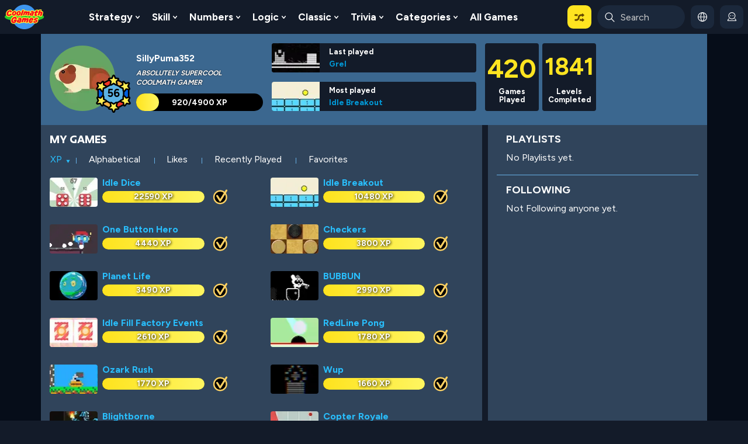

--- FILE ---
content_type: text/css
request_url: https://www.coolmathgames.com/themes/custom/coolmath/assets/themes/css/circuits.css
body_size: 844
content:
body header.page-header{background-color:initial!important;background-image:linear-gradient(0deg,#000,#0000 0,#0003 60%,#0006)}body header.page-header .branding.container .logo-container img,body header.page-header .pane-bean-cm-top,body header.page-header .pane-bean-new-go-ad-free a,body header.page-header .user-avatar-form{filter:drop-shadow(3px 3px 1px #000000)}#edit-signmeout-submit:hover{background-color:initial!important}.page.playlist .page-content,body.profile .page-content:not(body.path-profile-leaderboard .page-content){background:#0000!important}.page.playlist .page-content label.error,body.profile .page-content:not(body.path-profile-leaderboard .page-content) label.error{color:red!important}body.profile.path-profile-leaderboard .page-content{background:#131b29!important}.page-403 main,.page-404 main{background-color:#131b29}.welcome-box .user-avatar-form{background:#14314e;border-radius:.25rem;padding:0 1rem .25rem;position:relative}.welcome-box .user-avatar-form .avatar-image img{background-color:#14314e;border:5px solid #14314e}.welcome-box .user-avatar-form a{color:#33befc!important}body.profile main:before{background-color:#14314e;background-image:url(../images/background-circuits-1x.jpg);background-position:top;background-size:cover;content:"";height:100%;left:0;position:fixed;top:0;width:100%}@media screen and (max-width:1920px) and (min-width:1401px){body.profile main:before{background-image:url(../images/background-circuits-2x.jpg)}}@media screen and (min-width:1900px){body.profile main:before{background-image:url(../images/background-circuits-4x.jpg)}}body.profile .page-content:not(body.path-profile-leaderboard .page-content),body.profile .page-content:not(body.path-profile-leaderboard .page-content) .card-body{color:#fff!important}body.profile .page-content:not(body.path-profile-leaderboard .page-content) .card-body p,body.profile .page-content:not(body.path-profile-leaderboard .page-content) .description,body.profile .page-content:not(body.path-profile-leaderboard .page-content) .form-check-label,body.profile .page-content:not(body.path-profile-leaderboard .page-content) body{color:#fff}body.profile .page-content:not(body.path-profile-leaderboard .page-content) .container{background:#010310e6!important}body.profile .page-content:not(body.path-profile-leaderboard .page-content) .container .row.my-stuff{background:#0000!important}body.profile .page-content:not(body.path-profile-leaderboard .page-content) .user-hud{background:#087595!important}body.profile .page-content:not(body.path-profile-leaderboard .page-content) .user-hud .card-header{color:#ffe420!important}body.profile .page-content:not(body.path-profile-leaderboard .page-content) .btn.btn-primary{background-color:#f35617;color:#fff}body.profile .page-content:not(body.path-profile-leaderboard .page-content) .btn.btn-primary:hover{background-color:#ff753e!important;border-color:#f35617;color:#fff!important}body.profile .page-content:not(body.path-profile-leaderboard .page-content) .btn.btn-primary:active{background-color:#d73e00;border-color:#cc420b}body.profile .page-content:not(body.path-profile-leaderboard .page-content) .btn-gradient{background-image:linear-gradient(180deg,#f35617 0,#29bffd);background-repeat:repeat-x;color:#fff!important;transition:color .15s ease-in-out,background-color .15s ease-in-out,border-color .15s ease-in-out,box-shadow .15s ease-in-out!important}body.profile .page-content:not(body.path-profile-leaderboard .page-content) .btn-gradient:hover{background-image:linear-gradient(180deg,#29bffd 0,#f35617);background-repeat:repeat-x;color:#000!important}body.profile .page-content:not(body.path-profile-leaderboard .page-content) .btn-link.btn.btn-primary,body.profile .page-content:not(body.path-profile-leaderboard .page-content) .row.my-stuff .nav-item a.nav-link.active,body.profile .page-content:not(body.path-profile-leaderboard .page-content) a,body.profile .page-content:not(body.path-profile-leaderboard .page-content) a.login{color:#29bffd}body.profile .page-content:not(body.path-profile-leaderboard .page-content) .btn-link.btn.btn-primary:hover,body.profile .page-content:not(body.path-profile-leaderboard .page-content) .row.my-stuff .nav-item a.nav-link.active:hover,body.profile .page-content:not(body.path-profile-leaderboard .page-content) a.login:hover,body.profile .page-content:not(body.path-profile-leaderboard .page-content) a:hover{color:#29bffd;text-decoration:underline;transition:color .15s ease-in-out,background-color .15s ease-in-out,border-color .15s ease-in-out,box-shadow .15s ease-in-out}body.profile .page-content:not(body.path-profile-leaderboard .page-content) .user-hud .user-name,body.profile .page-content:not(body.path-profile-leaderboard .page-content) .user-hud .user-name a,body.profile .page-content:not(body.path-profile-leaderboard .page-content) .user-hud .user-title,body.profile .page-content:not(body.path-profile-leaderboard .page-content) .user-hud .user-title a{color:#fff!important}body.profile .page-content:not(body.path-profile-leaderboard .page-content) .user-hud .user-name a:hover,body.profile .page-content:not(body.path-profile-leaderboard .page-content) .user-hud .user-title a:hover{color:#fff!important;text-decoration:underline}body.profile .page-content:not(body.path-profile-leaderboard .page-content) fieldset .fieldset-legend,body.profile .page-content:not(body.path-profile-leaderboard .page-content) h1,body.profile .page-content:not(body.path-profile-leaderboard .page-content) h2,body.profile .page-content:not(body.path-profile-leaderboard .page-content) h3,body.profile .page-content:not(body.path-profile-leaderboard .page-content) h4,body.profile .page-content:not(body.path-profile-leaderboard .page-content) label{color:#fff!important}.viewWebLang .viewLangBtn{background-color:#1d3752;filter:drop-shadow(3px 3px 1px #000000);height:40px;line-height:32px;margin-top:6px;padding:5px 15px}


--- FILE ---
content_type: image/svg+xml
request_url: https://www.coolmathgames.com/sites/default/files/2024-09/Multiply-divide.svg
body_size: 257
content:
<?xml version="1.0" encoding="UTF-8"?><svg id="Multiply-divide_V2" xmlns="http://www.w3.org/2000/svg" width="500" height="500" viewBox="0 0 500 500"><defs><style>.cls-1{fill:#131b29;}.cls-1,.cls-2,.cls-3,.cls-4{stroke-width:0px;}.cls-2{fill:#ffe420;}.cls-3{fill:#00c2ff;}.cls-4{fill:#0059ac;}</style></defs><rect class="cls-4" x=".47" y=".24" width="500" height="500" rx="42" ry="42"/><rect class="cls-2" x="53.47" y="53.24" width="175.72" height="175.72" rx="33.1" ry="33.1"/><rect class="cls-3" x="271.75" y="53.24" width="175.72" height="175.72" rx="33.1" ry="33.1"/><rect class="cls-2" x="53.47" y="271.51" width="175.72" height="175.72" rx="33.1" ry="33.1"/><rect class="cls-3" x="271.75" y="271.51" width="175.72" height="175.72" rx="33.1" ry="33.1"/><path id="divide" class="cls-1" d="m176.79,151.1h-70.92c-5.52,0-10-4.48-10-10s4.48-10,10-10h70.92c5.52,0,10,4.48,10,10s-4.48,10-10,10Zm-35.46-58.76c-7.34,0-13.3,5.95-13.3,13.3s5.95,13.3,13.3,13.3,13.3-5.95,13.3-13.3-5.95-13.3-13.3-13.3Zm0,70.92c-7.34,0-13.3,5.95-13.3,13.3s5.95,13.3,13.3,13.3,13.3-5.95,13.3-13.3-5.95-13.3-13.3-13.3Z"/><path class="cls-1" d="m155.5,359.63l28.39-28.39c3.91-3.91,3.91-10.24,0-14.14-3.91-3.91-10.24-3.91-14.14,0l-28.39,28.39-28.39-28.39c-3.91-3.91-10.24-3.91-14.14,0-3.91,3.91-3.91,10.24,0,14.14l28.39,28.39-28.39,28.39c-3.91,3.91-3.91,10.24,0,14.14,1.95,1.95,4.51,2.93,7.07,2.93s5.12-.98,7.07-2.93l28.39-28.39,28.39,28.39c1.95,1.95,4.51,2.93,7.07,2.93s5.12-.98,7.07-2.93c3.91-3.91,3.91-10.24,0-14.14l-28.39-28.39Z"/></svg>

--- FILE ---
content_type: text/javascript
request_url: https://www.coolmathgames.com/sites/default/files/js/js_SQTlHLRbvYmP5lr8zhRBsuuzfAqR5yxWjJ8IX8ZQ240.js?scope=footer&delta=0&language=en&theme=coolmath&include=eJx1jlEOwyAMQy9UxpGqFCKKFggjQRU7_eikjX5sP1H8bFneKh-C1RGI2EC8AZntwhaXQAMkXMHLChmoa3RiXQpGu9vxX8Cj3JWL-ZIZdFzRnp-Jisk8GjYcNjONxP5ZIa7Goj-4doo5XHhxU_AxEhQ91slERxNO3eTtjhG-tgJ085XL1lQ5LwTPbs-zyBh3jKIVCKvamKO-ALLYddU
body_size: 81170
content:
/* @license GPL-2.0-or-later https://git.drupalcode.org/project/once/-/raw/v1.0.1/LICENSE.md */
/*! @drupal/once - v1.0.1 - 2021-06-12 */
var once=function(){"use strict";var n=/[\11\12\14\15\40]+/,e="data-once",t=document;function r(n,t,r){return n[t+"Attribute"](e,r)}function o(e){if("string"!=typeof e)throw new TypeError("once ID must be a string");if(""===e||n.test(e))throw new RangeError("once ID must not be empty or contain spaces");return'[data-once~="'+e+'"]'}function u(n){if(!(n instanceof Element))throw new TypeError("The element must be an instance of Element");return!0}function i(n,e){void 0===e&&(e=t);var r=n;if(null===n)r=[];else{if(!n)throw new TypeError("Selector must not be empty");"string"!=typeof n||e!==t&&!u(e)?n instanceof Element&&(r=[n]):r=e.querySelectorAll(n)}return Array.prototype.slice.call(r)}function c(n,e,t){return e.filter((function(e){var r=u(e)&&e.matches(n);return r&&t&&t(e),r}))}function f(e,t){var o=t.add,u=t.remove,i=[];r(e,"has")&&r(e,"get").trim().split(n).forEach((function(n){i.indexOf(n)<0&&n!==u&&i.push(n)})),o&&i.push(o);var c=i.join(" ");r(e,""===c?"remove":"set",c)}function a(n,e,t){return c(":not("+o(n)+")",i(e,t),(function(e){return f(e,{add:n})}))}return a.remove=function(n,e,t){return c(o(n),i(e,t),(function(e){return f(e,{remove:n})}))},a.filter=function(n,e,t){return c(o(n),i(e,t))},a.find=function(n,e){return i(n?o(n):"[data-once]",e)},a}();

;
/* @license GPL-2.0-or-later https://www.drupal.org/licensing/faq */
!function(a,b,c,d){function e(b,c){this.settings=null,this.options=a.extend({},e.Defaults,c),this.$element=a(b),this._handlers={},this._plugins={},this._supress={},this._current=null,this._speed=null,this._coordinates=[],this._breakpoint=null,this._width=null,this._items=[],this._clones=[],this._mergers=[],this._widths=[],this._invalidated={},this._pipe=[],this._drag={time:null,target:null,pointer:null,stage:{start:null,current:null},direction:null},this._states={current:{},tags:{initializing:["busy"],animating:["busy"],dragging:["interacting"]}},a.each(["onResize","onThrottledResize"],a.proxy(function(b,c){this._handlers[c]=a.proxy(this[c],this);},this)),a.each(e.Plugins,a.proxy(function(a,b){this._plugins[a.charAt(0).toLowerCase()+a.slice(1)]=new b(this);},this)),a.each(e.Workers,a.proxy(function(b,c){this._pipe.push({filter:c.filter,run:a.proxy(c.run,this)});},this)),this.setup(),this.initialize();}e.Defaults={items:3,loop:!1,center:!1,rewind:!1,checkVisibility:!0,mouseDrag:!0,touchDrag:!0,pullDrag:!0,freeDrag:!1,margin:0,stagePadding:0,merge:!1,mergeFit:!0,autoWidth:!1,startPosition:0,rtl:!1,smartSpeed:250,fluidSpeed:!1,dragEndSpeed:!1,responsive:{},responsiveRefreshRate:200,responsiveBaseElement:b,fallbackEasing:"swing",slideTransition:"",info:!1,nestedItemSelector:!1,itemElement:"div",stageElement:"div",refreshClass:"owl-refresh",loadedClass:"owl-loaded",loadingClass:"owl-loading",rtlClass:"owl-rtl",responsiveClass:"owl-responsive",dragClass:"owl-drag",itemClass:"owl-item",stageClass:"owl-stage",stageOuterClass:"owl-stage-outer",grabClass:"owl-grab"},e.Width={Default:"default",Inner:"inner",Outer:"outer"},e.Type={Event:"event",State:"state"},e.Plugins={},e.Workers=[{filter:["width","settings"],run:function(){this._width=this.$element.width();}},{filter:["width","items","settings"],run:function(a){a.current=this._items&&this._items[this.relative(this._current)];}},{filter:["items","settings"],run:function(){this.$stage.children(".cloned").remove();}},{filter:["width","items","settings"],run:function(a){var b=this.settings.margin||"",c=!this.settings.autoWidth,d=this.settings.rtl,e={width:"auto","margin-left":d?b:"","margin-right":d?"":b};!c&&this.$stage.children().css(e),a.css=e;}},{filter:["width","items","settings"],run:function(a){var b=(this.width()/this.settings.items).toFixed()-this.settings.margin,c=null,d=this._items.length,e=!this.settings.autoWidth,f=[];for(a.items={merge:!1,width:b};d--;)c=this._mergers[d],c=this.settings.mergeFit&&Math.min(c,this.settings.items)||c,a.items.merge=c>1||a.items.merge,f[d]=e?b*c:this._items[d].width();this._widths=f;}},{filter:["items","settings"],run:function(){var b=[],c=this._items,d=this.settings,e=Math.max(2*d.items,4),f=2*Math.ceil(c.length/2),g=d.loop&&c.length?d.rewind?e:Math.max(e,f):0,h="",i="";for(g/=2;g>0;)b.push(this.normalize(b.length/2,!0)),h+=c[b[b.length-1]][0].outerHTML,b.push(this.normalize(c.length-1-(b.length-1)/2,!0)),i=c[b[b.length-1]][0].outerHTML+i,g-=1;this._clones=b,a(h).addClass("cloned").appendTo(this.$stage),a(i).addClass("cloned").prependTo(this.$stage);}},{filter:["width","items","settings"],run:function(){for(var a=this.settings.rtl?1:-1,b=this._clones.length+this._items.length,c=-1,d=0,e=0,f=[];++c<b;)d=f[c-1]||0,e=this._widths[this.relative(c)]+this.settings.margin,f.push(d+e*a);this._coordinates=f;}},{filter:["width","items","settings"],run:function(){var a=this.settings.stagePadding,b=this._coordinates,c={width:Math.ceil(Math.abs(b[b.length-1]))+2*a,"padding-left":a||"","padding-right":a||""};this.$stage.css(c);}},{filter:["width","items","settings"],run:function(a){var b=this._coordinates.length,c=!this.settings.autoWidth,d=this.$stage.children();if(c&&a.items.merge)for(;b--;)a.css.width=this._widths[this.relative(b)],d.eq(b).css(a.css);else c&&(a.css.width=a.items.width,d.css(a.css));}},{filter:["items"],run:function(){this._coordinates.length<1&&this.$stage.removeAttr("style");}},{filter:["width","items","settings"],run:function(a){a.current=a.current?this.$stage.children().index(a.current):0,a.current=Math.max(this.minimum(),Math.min(this.maximum(),a.current)),this.reset(a.current);}},{filter:["position"],run:function(){this.animate(this.coordinates(this._current));}},{filter:["width","position","items","settings"],run:function(){var a,b,c,d,e=this.settings.rtl?1:-1,f=2*this.settings.stagePadding,g=this.coordinates(this.current())+f,h=g+this.width()*e,i=[];for(c=0,d=this._coordinates.length;c<d;c++)a=this._coordinates[c-1]||0,b=Math.abs(this._coordinates[c])+f*e,(this.op(a,"<=",g)&&this.op(a,">",h)||this.op(b,"<",g)&&this.op(b,">",h))&&i.push(c);this.$stage.children(".active").removeClass("active"),this.$stage.children(":eq("+i.join("), :eq(")+")").addClass("active"),this.$stage.children(".center").removeClass("center"),this.settings.center&&this.$stage.children().eq(this.current()).addClass("center");}}],e.prototype.initializeStage=function(){this.$stage=this.$element.find("."+this.settings.stageClass),this.$stage.length||(this.$element.addClass(this.options.loadingClass),this.$stage=a("<"+this.settings.stageElement+">",{class:this.settings.stageClass}).wrap(a("<div/>",{class:this.settings.stageOuterClass})),this.$element.append(this.$stage.parent()));},e.prototype.initializeItems=function(){var b=this.$element.find(".owl-item");if(b.length)return this._items=b.get().map(function(b){return a(b);}),this._mergers=this._items.map(function(){return 1;}),void this.refresh();this.replace(this.$element.children().not(this.$stage.parent())),this.isVisible()?this.refresh():this.invalidate("width"),this.$element.removeClass(this.options.loadingClass).addClass(this.options.loadedClass);},e.prototype.initialize=function(){if(this.enter("initializing"),this.trigger("initialize"),this.$element.toggleClass(this.settings.rtlClass,this.settings.rtl),this.settings.autoWidth&&!this.is("pre-loading")){var a,b,c;a=this.$element.find("img"),b=this.settings.nestedItemSelector?"."+this.settings.nestedItemSelector:d,c=this.$element.children(b).width(),a.length&&c<=0&&this.preloadAutoWidthImages(a);}this.initializeStage(),this.initializeItems(),this.registerEventHandlers(),this.leave("initializing"),this.trigger("initialized");},e.prototype.isVisible=function(){return !this.settings.checkVisibility||this.$element.is(":visible");},e.prototype.setup=function(){var b=this.viewport(),c=this.options.responsive,d=-1,e=null;c?(a.each(c,function(a){a<=b&&a>d&&(d=Number(a));}),e=a.extend({},this.options,c[d]),"function"==typeof e.stagePadding&&(e.stagePadding=e.stagePadding()),delete e.responsive,e.responsiveClass&&this.$element.attr("class",this.$element.attr("class").replace(new RegExp("("+this.options.responsiveClass+"-)\\S+\\s","g"),"$1"+d))):e=a.extend({},this.options),this.trigger("change",{property:{name:"settings",value:e}}),this._breakpoint=d,this.settings=e,this.invalidate("settings"),this.trigger("changed",{property:{name:"settings",value:this.settings}});},e.prototype.optionsLogic=function(){this.settings.autoWidth&&(this.settings.stagePadding=!1,this.settings.merge=!1);},e.prototype.prepare=function(b){var c=this.trigger("prepare",{content:b});return c.data||(c.data=a("<"+this.settings.itemElement+"/>").addClass(this.options.itemClass).append(b)),this.trigger("prepared",{content:c.data}),c.data;},e.prototype.update=function(){for(var b=0,c=this._pipe.length,d=a.proxy(function(a){return this[a];},this._invalidated),e={};b<c;)(this._invalidated.all||a.grep(this._pipe[b].filter,d).length>0)&&this._pipe[b].run(e),b++;this._invalidated={},!this.is("valid")&&this.enter("valid");},e.prototype.width=function(a){switch(a=a||e.Width.Default){case e.Width.Inner:case e.Width.Outer:return this._width;default:return this._width-2*this.settings.stagePadding+this.settings.margin;}},e.prototype.refresh=function(){this.enter("refreshing"),this.trigger("refresh"),this.setup(),this.optionsLogic(),this.$element.addClass(this.options.refreshClass),this.update(),this.$element.removeClass(this.options.refreshClass),this.leave("refreshing"),this.trigger("refreshed");},e.prototype.onThrottledResize=function(){b.clearTimeout(this.resizeTimer),this.resizeTimer=b.setTimeout(this._handlers.onResize,this.settings.responsiveRefreshRate);},e.prototype.onResize=function(){return !!this._items.length&&(this._width!==this.$element.width()&&(!!this.isVisible()&&(this.enter("resizing"),this.trigger("resize").isDefaultPrevented()?(this.leave("resizing"),!1):(this.invalidate("width"),this.refresh(),this.leave("resizing"),void this.trigger("resized")))));},e.prototype.registerEventHandlers=function(){a.support.transition&&this.$stage.on(a.support.transition.end+".owl.core",a.proxy(this.onTransitionEnd,this)),!1!==this.settings.responsive&&this.on(b,"resize",this._handlers.onThrottledResize),this.settings.mouseDrag&&(this.$element.addClass(this.options.dragClass),this.$stage.on("mousedown.owl.core",a.proxy(this.onDragStart,this)),this.$stage.on("dragstart.owl.core selectstart.owl.core",function(){return !1;})),this.settings.touchDrag&&(this.$stage.on("touchstart.owl.core",a.proxy(this.onDragStart,this)),this.$stage.on("touchcancel.owl.core",a.proxy(this.onDragEnd,this)));},e.prototype.onDragStart=function(b){var d=null;3!==b.which&&(a.support.transform?(d=this.$stage.css("transform").replace(/.*\(|\)| /g,"").split(","),d={x:d[16===d.length?12:4],y:d[16===d.length?13:5]}):(d=this.$stage.position(),d={x:this.settings.rtl?d.left+this.$stage.width()-this.width()+this.settings.margin:d.left,y:d.top}),this.is("animating")&&(a.support.transform?this.animate(d.x):this.$stage.stop(),this.invalidate("position")),this.$element.toggleClass(this.options.grabClass,"mousedown"===b.type),this.speed(0),this._drag.time=(new Date()).getTime(),this._drag.target=a(b.target),this._drag.stage.start=d,this._drag.stage.current=d,this._drag.pointer=this.pointer(b),a(c).on("mouseup.owl.core touchend.owl.core",a.proxy(this.onDragEnd,this)),a(c).one("mousemove.owl.core touchmove.owl.core",a.proxy(function(b){var d=this.difference(this._drag.pointer,this.pointer(b));a(c).on("mousemove.owl.core touchmove.owl.core",a.proxy(this.onDragMove,this)),Math.abs(d.x)<Math.abs(d.y)&&this.is("valid")||(b.preventDefault(),this.enter("dragging"),this.trigger("drag"));},this)));},e.prototype.onDragMove=function(a){var b=null,c=null,d=null,e=this.difference(this._drag.pointer,this.pointer(a)),f=this.difference(this._drag.stage.start,e);this.is("dragging")&&(a.preventDefault(),this.settings.loop?(b=this.coordinates(this.minimum()),c=this.coordinates(this.maximum()+1)-b,f.x=((f.x-b)%c+c)%c+b):(b=this.settings.rtl?this.coordinates(this.maximum()):this.coordinates(this.minimum()),c=this.settings.rtl?this.coordinates(this.minimum()):this.coordinates(this.maximum()),d=this.settings.pullDrag?-1*e.x/5:0,f.x=Math.max(Math.min(f.x,b+d),c+d)),this._drag.stage.current=f,this.animate(f.x));},e.prototype.onDragEnd=function(b){var d=this.difference(this._drag.pointer,this.pointer(b)),e=this._drag.stage.current,f=d.x>0^this.settings.rtl?"left":"right";a(c).off(".owl.core"),this.$element.removeClass(this.options.grabClass),(0!==d.x&&this.is("dragging")||!this.is("valid"))&&(this.speed(this.settings.dragEndSpeed||this.settings.smartSpeed),this.current(this.closest(e.x,0!==d.x?f:this._drag.direction)),this.invalidate("position"),this.update(),this._drag.direction=f,(Math.abs(d.x)>3||(new Date()).getTime()-this._drag.time>300)&&this._drag.target.one("click.owl.core",function(){return !1;})),this.is("dragging")&&(this.leave("dragging"),this.trigger("dragged"));},e.prototype.closest=function(b,c){var e=-1,f=30,g=this.width(),h=this.coordinates();return this.settings.freeDrag||a.each(h,a.proxy(function(a,i){return "left"===c&&b>i-f&&b<i+f?e=a:"right"===c&&b>i-g-f&&b<i-g+f?e=a+1:this.op(b,"<",i)&&this.op(b,">",h[a+1]!==d?h[a+1]:i-g)&&(e="left"===c?a+1:a),-1===e;},this)),this.settings.loop||(this.op(b,">",h[this.minimum()])?e=b=this.minimum():this.op(b,"<",h[this.maximum()])&&(e=b=this.maximum())),e;},e.prototype.animate=function(b){var c=this.speed()>0;this.is("animating")&&this.onTransitionEnd(),c&&(this.enter("animating"),this.trigger("translate")),a.support.transform3d&&a.support.transition?this.$stage.css({transform:"translate3d("+b+"px,0px,0px)",transition:this.speed()/1e3+"s"+(this.settings.slideTransition?" "+this.settings.slideTransition:"")}):c?this.$stage.animate({left:b+"px"},this.speed(),this.settings.fallbackEasing,a.proxy(this.onTransitionEnd,this)):this.$stage.css({left:b+"px"});},e.prototype.is=function(a){return this._states.current[a]&&this._states.current[a]>0;},e.prototype.current=function(a){if(a===d)return this._current;if(0===this._items.length)return d;if(a=this.normalize(a),this._current!==a){var b=this.trigger("change",{property:{name:"position",value:a}});b.data!==d&&(a=this.normalize(b.data)),this._current=a,this.invalidate("position"),this.trigger("changed",{property:{name:"position",value:this._current}});}return this._current;},e.prototype.invalidate=function(b){return "string"===a.type(b)&&(this._invalidated[b]=!0,this.is("valid")&&this.leave("valid")),a.map(this._invalidated,function(a,b){return b;});},e.prototype.reset=function(a){(a=this.normalize(a))!==d&&(this._speed=0,this._current=a,this.suppress(["translate","translated"]),this.animate(this.coordinates(a)),this.release(["translate","translated"]));},e.prototype.normalize=function(a,b){var c=this._items.length,e=b?0:this._clones.length;return !this.isNumeric(a)||c<1?a=d:(a<0||a>=c+e)&&(a=((a-e/2)%c+c)%c+e/2),a;},e.prototype.relative=function(a){return a-=this._clones.length/2,this.normalize(a,!0);},e.prototype.maximum=function(a){var b,c,d,e=this.settings,f=this._coordinates.length;if(e.loop)f=this._clones.length/2+this._items.length-1;else if(e.autoWidth||e.merge){if(b=this._items.length)for(c=this._items[--b].width(),d=this.$element.width();b--&&!((c+=this._items[b].width()+this.settings.margin)>d););f=b+1;}else f=e.center?this._items.length-1:this._items.length-e.items;return a&&(f-=this._clones.length/2),Math.max(f,0);},e.prototype.minimum=function(a){return a?0:this._clones.length/2;},e.prototype.items=function(a){return a===d?this._items.slice():(a=this.normalize(a,!0),this._items[a]);},e.prototype.mergers=function(a){return a===d?this._mergers.slice():(a=this.normalize(a,!0),this._mergers[a]);},e.prototype.clones=function(b){var c=this._clones.length/2,e=c+this._items.length,f=function(a){return a%2==0?e+a/2:c-(a+1)/2;};return b===d?a.map(this._clones,function(a,b){return f(b);}):a.map(this._clones,function(a,c){return a===b?f(c):null;});},e.prototype.speed=function(a){return a!==d&&(this._speed=a),this._speed;},e.prototype.coordinates=function(b){var c,e=1,f=b-1;return b===d?a.map(this._coordinates,a.proxy(function(a,b){return this.coordinates(b);},this)):(this.settings.center?(this.settings.rtl&&(e=-1,f=b+1),c=this._coordinates[b],c+=(this.width()-c+(this._coordinates[f]||0))/2*e):c=this._coordinates[f]||0,c=Math.ceil(c));},e.prototype.duration=function(a,b,c){return 0===c?0:Math.min(Math.max(Math.abs(b-a),1),6)*Math.abs(c||this.settings.smartSpeed);},e.prototype.to=function(a,b){var c=this.current(),d=null,e=a-this.relative(c),f=(e>0)-(e<0),g=this._items.length,h=this.minimum(),i=this.maximum();this.settings.loop?(!this.settings.rewind&&Math.abs(e)>g/2&&(e+=-1*f*g),a=c+e,(d=((a-h)%g+g)%g+h)!==a&&d-e<=i&&d-e>0&&(c=d-e,a=d,this.reset(c))):this.settings.rewind?(i+=1,a=(a%i+i)%i):a=Math.max(h,Math.min(i,a)),this.speed(this.duration(c,a,b)),this.current(a),this.isVisible()&&this.update();},e.prototype.next=function(a){a=a||!1,this.to(this.relative(this.current())+1,a);},e.prototype.prev=function(a){a=a||!1,this.to(this.relative(this.current())-1,a);},e.prototype.onTransitionEnd=function(a){if(a!==d&&(a.stopPropagation(),(a.target||a.srcElement||a.originalTarget)!==this.$stage.get(0)))return !1;this.leave("animating"),this.trigger("translated");},e.prototype.viewport=function(){var d;return this.options.responsiveBaseElement!==b?d=a(this.options.responsiveBaseElement).width():b.innerWidth?d=b.innerWidth:c.documentElement&&c.documentElement.clientWidth?d=c.documentElement.clientWidth:console.warn("Can not detect viewport width."),d;},e.prototype.replace=function(b){this.$stage.empty(),this._items=[],b&&(b=b instanceof jQuery?b:a(b)),this.settings.nestedItemSelector&&(b=b.find("."+this.settings.nestedItemSelector)),b.filter(function(){return 1===this.nodeType;}).each(a.proxy(function(a,b){b=this.prepare(b),this.$stage.append(b),this._items.push(b),this._mergers.push(1*b.find("[data-merge]").addBack("[data-merge]").attr("data-merge")||1);},this)),this.reset(this.isNumeric(this.settings.startPosition)?this.settings.startPosition:0),this.invalidate("items");},e.prototype.add=function(b,c){var e=this.relative(this._current);c=c===d?this._items.length:this.normalize(c,!0),b=b instanceof jQuery?b:a(b),this.trigger("add",{content:b,position:c}),b=this.prepare(b),0===this._items.length||c===this._items.length?(0===this._items.length&&this.$stage.append(b),0!==this._items.length&&this._items[c-1].after(b),this._items.push(b),this._mergers.push(1*b.find("[data-merge]").addBack("[data-merge]").attr("data-merge")||1)):(this._items[c].before(b),this._items.splice(c,0,b),this._mergers.splice(c,0,1*b.find("[data-merge]").addBack("[data-merge]").attr("data-merge")||1)),this._items[e]&&this.reset(this._items[e].index()),this.invalidate("items"),this.trigger("added",{content:b,position:c});},e.prototype.remove=function(a){(a=this.normalize(a,!0))!==d&&(this.trigger("remove",{content:this._items[a],position:a}),this._items[a].remove(),this._items.splice(a,1),this._mergers.splice(a,1),this.invalidate("items"),this.trigger("removed",{content:null,position:a}));},e.prototype.preloadAutoWidthImages=function(b){b.each(a.proxy(function(b,c){this.enter("pre-loading"),c=a(c),a(new Image()).one("load",a.proxy(function(a){c.attr("src",a.target.src),c.css("opacity",1),this.leave("pre-loading"),!this.is("pre-loading")&&!this.is("initializing")&&this.refresh();},this)).attr("src",c.attr("src")||c.attr("data-src")||c.attr("data-src-retina"));},this));},e.prototype.destroy=function(){this.$element.off(".owl.core"),this.$stage.off(".owl.core"),a(c).off(".owl.core"),!1!==this.settings.responsive&&(b.clearTimeout(this.resizeTimer),this.off(b,"resize",this._handlers.onThrottledResize));for(var d in this._plugins)this._plugins[d].destroy();this.$stage.children(".cloned").remove(),this.$stage.unwrap(),this.$stage.children().contents().unwrap(),this.$stage.children().unwrap(),this.$stage.remove(),this.$element.removeClass(this.options.refreshClass).removeClass(this.options.loadingClass).removeClass(this.options.loadedClass).removeClass(this.options.rtlClass).removeClass(this.options.dragClass).removeClass(this.options.grabClass).attr("class",this.$element.attr("class").replace(new RegExp(this.options.responsiveClass+"-\\S+\\s","g"),"")).removeData("owl.carousel");},e.prototype.op=function(a,b,c){var d=this.settings.rtl;switch(b){case "<":return d?a>c:a<c;case ">":return d?a<c:a>c;case ">=":return d?a<=c:a>=c;case "<=":return d?a>=c:a<=c;}},e.prototype.on=function(a,b,c,d){a.addEventListener?a.addEventListener(b,c,d):a.attachEvent&&a.attachEvent("on"+b,c);},e.prototype.off=function(a,b,c,d){a.removeEventListener?a.removeEventListener(b,c,d):a.detachEvent&&a.detachEvent("on"+b,c);},e.prototype.trigger=function(b,c,d,f,g){var h={item:{count:this._items.length,index:this.current()}},i=a.camelCase(a.grep(["on",b,d],function(a){return a;}).join("-").toLowerCase()),j=a.Event([b,"owl",d||"carousel"].join(".").toLowerCase(),a.extend({relatedTarget:this},h,c));return this._supress[b]||(a.each(this._plugins,function(a,b){b.onTrigger&&b.onTrigger(j);}),this.register({type:e.Type.Event,name:b}),this.$element.trigger(j),this.settings&&"function"==typeof this.settings[i]&&this.settings[i].call(this,j)),j;},e.prototype.enter=function(b){a.each([b].concat(this._states.tags[b]||[]),a.proxy(function(a,b){this._states.current[b]===d&&(this._states.current[b]=0),this._states.current[b]++;},this));},e.prototype.leave=function(b){a.each([b].concat(this._states.tags[b]||[]),a.proxy(function(a,b){this._states.current[b]--;},this));},e.prototype.register=function(b){if(b.type===e.Type.Event){if(a.event.special[b.name]||(a.event.special[b.name]={}),!a.event.special[b.name].owl){var c=a.event.special[b.name]._default;a.event.special[b.name]._default=function(a){return !c||!c.apply||a.namespace&&-1!==a.namespace.indexOf("owl")?a.namespace&&a.namespace.indexOf("owl")>-1:c.apply(this,arguments);},a.event.special[b.name].owl=!0;}}else b.type===e.Type.State&&(this._states.tags[b.name]?this._states.tags[b.name]=this._states.tags[b.name].concat(b.tags):this._states.tags[b.name]=b.tags,this._states.tags[b.name]=a.grep(this._states.tags[b.name],a.proxy(function(c,d){return a.inArray(c,this._states.tags[b.name])===d;},this)));},e.prototype.suppress=function(b){a.each(b,a.proxy(function(a,b){this._supress[b]=!0;},this));},e.prototype.release=function(b){a.each(b,a.proxy(function(a,b){delete this._supress[b];},this));},e.prototype.pointer=function(a){var c={x:null,y:null};return a=a.originalEvent||a||b.event,a=a.touches&&a.touches.length?a.touches[0]:a.changedTouches&&a.changedTouches.length?a.changedTouches[0]:a,a.pageX?(c.x=a.pageX,c.y=a.pageY):(c.x=a.clientX,c.y=a.clientY),c;},e.prototype.isNumeric=function(a){return !isNaN(parseFloat(a));},e.prototype.difference=function(a,b){return {x:a.x-b.x,y:a.y-b.y};},a.fn.owlCarousel=function(b){var c=Array.prototype.slice.call(arguments,1);return this.each(function(){var d=a(this),f=d.data("owl.carousel");f||(f=new e(this,"object"==typeof b&&b),d.data("owl.carousel",f),a.each(["next","prev","to","destroy","refresh","replace","add","remove"],function(b,c){f.register({type:e.Type.Event,name:c}),f.$element.on(c+".owl.carousel.core",a.proxy(function(a){a.namespace&&a.relatedTarget!==this&&(this.suppress([c]),f[c].apply(this,[].slice.call(arguments,1)),this.release([c]));},f));})),"string"==typeof b&&"_"!==b.charAt(0)&&f[b].apply(f,c);});},a.fn.owlCarousel.Constructor=e;}(window.Zepto||window.jQuery,window,document),function(a,b,c,d){var e=function(b){this._core=b,this._interval=null,this._visible=null,this._handlers={"initialized.owl.carousel":a.proxy(function(a){a.namespace&&this._core.settings.autoRefresh&&this.watch();},this)},this._core.options=a.extend({},e.Defaults,this._core.options),this._core.$element.on(this._handlers);};e.Defaults={autoRefresh:!0,autoRefreshInterval:500},e.prototype.watch=function(){this._interval||(this._visible=this._core.isVisible(),this._interval=b.setInterval(a.proxy(this.refresh,this),this._core.settings.autoRefreshInterval));},e.prototype.refresh=function(){this._core.isVisible()!==this._visible&&(this._visible=!this._visible,this._core.$element.toggleClass("owl-hidden",!this._visible),this._visible&&this._core.invalidate("width")&&this._core.refresh());},e.prototype.destroy=function(){var a,c;b.clearInterval(this._interval);for(a in this._handlers)this._core.$element.off(a,this._handlers[a]);for(c in Object.getOwnPropertyNames(this))"function"!=typeof this[c]&&(this[c]=null);},a.fn.owlCarousel.Constructor.Plugins.AutoRefresh=e;}(window.Zepto||window.jQuery,window,document),function(a,b,c,d){var e=function(b){this._core=b,this._loaded=[],this._handlers={"initialized.owl.carousel change.owl.carousel resized.owl.carousel":a.proxy(function(b){if(b.namespace&&this._core.settings&&this._core.settings.lazyLoad&&(b.property&&"position"==b.property.name||"initialized"==b.type)){var c=this._core.settings,e=c.center&&Math.ceil(c.items/2)||c.items,f=c.center&&-1*e||0,g=(b.property&&b.property.value!==d?b.property.value:this._core.current())+f,h=this._core.clones().length,i=a.proxy(function(a,b){this.load(b);},this);for(c.lazyLoadEager>0&&(e+=c.lazyLoadEager,c.loop&&(g-=c.lazyLoadEager,e++));f++<e;)this.load(h/2+this._core.relative(g)),h&&a.each(this._core.clones(this._core.relative(g)),i),g++;}},this)},this._core.options=a.extend({},e.Defaults,this._core.options),this._core.$element.on(this._handlers);};e.Defaults={lazyLoad:!1,lazyLoadEager:0},e.prototype.load=function(c){var d=this._core.$stage.children().eq(c),e=d&&d.find(".owl-lazy");!e||a.inArray(d.get(0),this._loaded)>-1||(e.each(a.proxy(function(c,d){var e,f=a(d),g=b.devicePixelRatio>1&&f.attr("data-src-retina")||f.attr("data-src")||f.attr("data-srcset");this._core.trigger("load",{element:f,url:g},"lazy"),f.is("img")?f.one("load.owl.lazy",a.proxy(function(){f.css("opacity",1),this._core.trigger("loaded",{element:f,url:g},"lazy");},this)).attr("src",g):f.is("source")?f.one("load.owl.lazy",a.proxy(function(){this._core.trigger("loaded",{element:f,url:g},"lazy");},this)).attr("srcset",g):(e=new Image(),e.onload=a.proxy(function(){f.css({"background-image":'url("'+g+'")',opacity:"1"}),this._core.trigger("loaded",{element:f,url:g},"lazy");},this),e.src=g);},this)),this._loaded.push(d.get(0)));},e.prototype.destroy=function(){var a,b;for(a in this.handlers)this._core.$element.off(a,this.handlers[a]);for(b in Object.getOwnPropertyNames(this))"function"!=typeof this[b]&&(this[b]=null);},a.fn.owlCarousel.Constructor.Plugins.Lazy=e;}(window.Zepto||window.jQuery,window,document),function(a,b,c,d){var e=function(c){this._core=c,this._previousHeight=null,this._handlers={"initialized.owl.carousel refreshed.owl.carousel":a.proxy(function(a){a.namespace&&this._core.settings.autoHeight&&this.update();},this),"changed.owl.carousel":a.proxy(function(a){a.namespace&&this._core.settings.autoHeight&&"position"===a.property.name&&this.update();},this),"loaded.owl.lazy":a.proxy(function(a){a.namespace&&this._core.settings.autoHeight&&a.element.closest("."+this._core.settings.itemClass).index()===this._core.current()&&this.update();},this)},this._core.options=a.extend({},e.Defaults,this._core.options),this._core.$element.on(this._handlers),this._intervalId=null;var d=this;a(b).on("load",function(){d._core.settings.autoHeight&&d.update();}),a(b).resize(function(){d._core.settings.autoHeight&&(null!=d._intervalId&&clearTimeout(d._intervalId),d._intervalId=setTimeout(function(){d.update();},250));});};e.Defaults={autoHeight:!1,autoHeightClass:"owl-height"},e.prototype.update=function(){var b=this._core._current,c=b+this._core.settings.items,d=this._core.settings.lazyLoad,e=this._core.$stage.children().toArray().slice(b,c),f=[],g=0;a.each(e,function(b,c){f.push(a(c).height());}),g=Math.max.apply(null,f),g<=1&&d&&this._previousHeight&&(g=this._previousHeight),this._previousHeight=g,this._core.$stage.parent().height(g).addClass(this._core.settings.autoHeightClass);},e.prototype.destroy=function(){var a,b;for(a in this._handlers)this._core.$element.off(a,this._handlers[a]);for(b in Object.getOwnPropertyNames(this))"function"!=typeof this[b]&&(this[b]=null);},a.fn.owlCarousel.Constructor.Plugins.AutoHeight=e;}(window.Zepto||window.jQuery,window,document),function(a,b,c,d){var e=function(b){this._core=b,this._videos={},this._playing=null,this._handlers={"initialized.owl.carousel":a.proxy(function(a){a.namespace&&this._core.register({type:"state",name:"playing",tags:["interacting"]});},this),"resize.owl.carousel":a.proxy(function(a){a.namespace&&this._core.settings.video&&this.isInFullScreen()&&a.preventDefault();},this),"refreshed.owl.carousel":a.proxy(function(a){a.namespace&&this._core.is("resizing")&&this._core.$stage.find(".cloned .owl-video-frame").remove();},this),"changed.owl.carousel":a.proxy(function(a){a.namespace&&"position"===a.property.name&&this._playing&&this.stop();},this),"prepared.owl.carousel":a.proxy(function(b){if(b.namespace){var c=a(b.content).find(".owl-video");c.length&&(c.css("display","none"),this.fetch(c,a(b.content)));}},this)},this._core.options=a.extend({},e.Defaults,this._core.options),this._core.$element.on(this._handlers),this._core.$element.on("click.owl.video",".owl-video-play-icon",a.proxy(function(a){this.play(a);},this));};e.Defaults={video:!1,videoHeight:!1,videoWidth:!1},e.prototype.fetch=function(a,b){var c=function(){return a.attr("data-vimeo-id")?"vimeo":a.attr("data-vzaar-id")?"vzaar":"youtube";}(),d=a.attr("data-vimeo-id")||a.attr("data-youtube-id")||a.attr("data-vzaar-id"),e=a.attr("data-width")||this._core.settings.videoWidth,f=a.attr("data-height")||this._core.settings.videoHeight,g=a.attr("href");if(!g)throw new Error("Missing video URL.");if(d=g.match(/(http:|https:|)\/\/(player.|www.|app.)?(vimeo\.com|youtu(be\.com|\.be|be\.googleapis\.com|be\-nocookie\.com)|vzaar\.com)\/(video\/|videos\/|embed\/|channels\/.+\/|groups\/.+\/|watch\?v=|v\/)?([A-Za-z0-9._%-]*)(\&\S+)?/),d[3].indexOf("youtu")>-1)c="youtube";else if(d[3].indexOf("vimeo")>-1)c="vimeo";else{if(!(d[3].indexOf("vzaar")>-1))throw new Error("Video URL not supported.");c="vzaar";}d=d[6],this._videos[g]={type:c,id:d,width:e,height:f},b.attr("data-video",g),this.thumbnail(a,this._videos[g]);},e.prototype.thumbnail=function(b,c){var d,e,f,g=c.width&&c.height?"width:"+c.width+"px;height:"+c.height+"px;":"",h=b.find("img"),i="src",j="",k=this._core.settings,l=function(c){e='<div class="owl-video-play-icon"></div>',d=k.lazyLoad?a("<div/>",{class:"owl-video-tn "+j,srcType:c}):a("<div/>",{class:"owl-video-tn",style:"opacity:1;background-image:url("+c+")"}),b.after(d),b.after(e);};if(b.wrap(a("<div/>",{class:"owl-video-wrapper",style:g})),this._core.settings.lazyLoad&&(i="data-src",j="owl-lazy"),h.length)return l(h.attr(i)),h.remove(),!1;"youtube"===c.type?(f="//img.youtube.com/vi/"+c.id+"/hqdefault.jpg",l(f)):"vimeo"===c.type?a.ajax({type:"GET",url:"//vimeo.com/api/v2/video/"+c.id+".json",jsonp:"callback",dataType:"jsonp",success:function(a){f=a[0].thumbnail_large,l(f);}}):"vzaar"===c.type&&a.ajax({type:"GET",url:"//vzaar.com/api/videos/"+c.id+".json",jsonp:"callback",dataType:"jsonp",success:function(a){f=a.framegrab_url,l(f);}});},e.prototype.stop=function(){this._core.trigger("stop",null,"video"),this._playing.find(".owl-video-frame").remove(),this._playing.removeClass("owl-video-playing"),this._playing=null,this._core.leave("playing"),this._core.trigger("stopped",null,"video");},e.prototype.play=function(b){var c,d=a(b.target),e=d.closest("."+this._core.settings.itemClass),f=this._videos[e.attr("data-video")],g=f.width||"100%",h=f.height||this._core.$stage.height();this._playing||(this._core.enter("playing"),this._core.trigger("play",null,"video"),e=this._core.items(this._core.relative(e.index())),this._core.reset(e.index()),c=a('<iframe frameborder="0" allowfullscreen mozallowfullscreen webkitAllowFullScreen ></iframe>'),c.attr("height",h),c.attr("width",g),"youtube"===f.type?c.attr("src","//www.youtube.com/embed/"+f.id+"?autoplay=1&rel=0&v="+f.id):"vimeo"===f.type?c.attr("src","//player.vimeo.com/video/"+f.id+"?autoplay=1"):"vzaar"===f.type&&c.attr("src","//view.vzaar.com/"+f.id+"/player?autoplay=true"),a(c).wrap('<div class="owl-video-frame" />').insertAfter(e.find(".owl-video")),this._playing=e.addClass("owl-video-playing"));},e.prototype.isInFullScreen=function(){var b=c.fullscreenElement||c.mozFullScreenElement||c.webkitFullscreenElement;return b&&a(b).parent().hasClass("owl-video-frame");},e.prototype.destroy=function(){var a,b;this._core.$element.off("click.owl.video");for(a in this._handlers)this._core.$element.off(a,this._handlers[a]);for(b in Object.getOwnPropertyNames(this))"function"!=typeof this[b]&&(this[b]=null);},a.fn.owlCarousel.Constructor.Plugins.Video=e;}(window.Zepto||window.jQuery,window,document),function(a,b,c,d){var e=function(b){this.core=b,this.core.options=a.extend({},e.Defaults,this.core.options),this.swapping=!0,this.previous=d,this.next=d,this.handlers={"change.owl.carousel":a.proxy(function(a){a.namespace&&"position"==a.property.name&&(this.previous=this.core.current(),this.next=a.property.value);},this),"drag.owl.carousel dragged.owl.carousel translated.owl.carousel":a.proxy(function(a){a.namespace&&(this.swapping="translated"==a.type);},this),"translate.owl.carousel":a.proxy(function(a){a.namespace&&this.swapping&&(this.core.options.animateOut||this.core.options.animateIn)&&this.swap();},this)},this.core.$element.on(this.handlers);};e.Defaults={animateOut:!1,animateIn:!1},e.prototype.swap=function(){if(1===this.core.settings.items&&a.support.animation&&a.support.transition){this.core.speed(0);var b,c=a.proxy(this.clear,this),d=this.core.$stage.children().eq(this.previous),e=this.core.$stage.children().eq(this.next),f=this.core.settings.animateIn,g=this.core.settings.animateOut;this.core.current()!==this.previous&&(g&&(b=this.core.coordinates(this.previous)-this.core.coordinates(this.next),d.one(a.support.animation.end,c).css({left:b+"px"}).addClass("animated owl-animated-out").addClass(g)),f&&e.one(a.support.animation.end,c).addClass("animated owl-animated-in").addClass(f));}},e.prototype.clear=function(b){a(b.target).css({left:""}).removeClass("animated owl-animated-out owl-animated-in").removeClass(this.core.settings.animateIn).removeClass(this.core.settings.animateOut),this.core.onTransitionEnd();},e.prototype.destroy=function(){var a,b;for(a in this.handlers)this.core.$element.off(a,this.handlers[a]);for(b in Object.getOwnPropertyNames(this))"function"!=typeof this[b]&&(this[b]=null);},a.fn.owlCarousel.Constructor.Plugins.Animate=e;}(window.Zepto||window.jQuery,window,document),function(a,b,c,d){var e=function(b){this._core=b,this._call=null,this._time=0,this._timeout=0,this._paused=!0,this._handlers={"changed.owl.carousel":a.proxy(function(a){a.namespace&&"settings"===a.property.name?this._core.settings.autoplay?this.play():this.stop():a.namespace&&"position"===a.property.name&&this._paused&&(this._time=0);},this),"initialized.owl.carousel":a.proxy(function(a){a.namespace&&this._core.settings.autoplay&&this.play();},this),"play.owl.autoplay":a.proxy(function(a,b,c){a.namespace&&this.play(b,c);},this),"stop.owl.autoplay":a.proxy(function(a){a.namespace&&this.stop();},this),"mouseover.owl.autoplay":a.proxy(function(){this._core.settings.autoplayHoverPause&&this._core.is("rotating")&&this.pause();},this),"mouseleave.owl.autoplay":a.proxy(function(){this._core.settings.autoplayHoverPause&&this._core.is("rotating")&&this.play();},this),"touchstart.owl.core":a.proxy(function(){this._core.settings.autoplayHoverPause&&this._core.is("rotating")&&this.pause();},this),"touchend.owl.core":a.proxy(function(){this._core.settings.autoplayHoverPause&&this.play();},this)},this._core.$element.on(this._handlers),this._core.options=a.extend({},e.Defaults,this._core.options);};e.Defaults={autoplay:!1,autoplayTimeout:5e3,autoplayHoverPause:!1,autoplaySpeed:!1},e.prototype._next=function(d){this._call=b.setTimeout(a.proxy(this._next,this,d),this._timeout*(Math.round(this.read()/this._timeout)+1)-this.read()),this._core.is("interacting")||c.hidden||this._core.next(d||this._core.settings.autoplaySpeed);},e.prototype.read=function(){return (new Date()).getTime()-this._time;},e.prototype.play=function(c,d){var e;this._core.is("rotating")||this._core.enter("rotating"),c=c||this._core.settings.autoplayTimeout,e=Math.min(this._time%(this._timeout||c),c),this._paused?(this._time=this.read(),this._paused=!1):b.clearTimeout(this._call),this._time+=this.read()%c-e,this._timeout=c,this._call=b.setTimeout(a.proxy(this._next,this,d),c-e);},e.prototype.stop=function(){this._core.is("rotating")&&(this._time=0,this._paused=!0,b.clearTimeout(this._call),this._core.leave("rotating"));},e.prototype.pause=function(){this._core.is("rotating")&&!this._paused&&(this._time=this.read(),this._paused=!0,b.clearTimeout(this._call));},e.prototype.destroy=function(){var a,b;this.stop();for(a in this._handlers)this._core.$element.off(a,this._handlers[a]);for(b in Object.getOwnPropertyNames(this))"function"!=typeof this[b]&&(this[b]=null);},a.fn.owlCarousel.Constructor.Plugins.autoplay=e;}(window.Zepto||window.jQuery,window,document),function(a,b,c,d){"use strict";var e=function(b){this._core=b,this._initialized=!1,this._pages=[],this._controls={},this._templates=[],this.$element=this._core.$element,this._overrides={next:this._core.next,prev:this._core.prev,to:this._core.to},this._handlers={"prepared.owl.carousel":a.proxy(function(b){b.namespace&&this._core.settings.dotsData&&this._templates.push('<div class="'+this._core.settings.dotClass+'">'+a(b.content).find("[data-dot]").addBack("[data-dot]").attr("data-dot")+"</div>");},this),"added.owl.carousel":a.proxy(function(a){a.namespace&&this._core.settings.dotsData&&this._templates.splice(a.position,0,this._templates.pop());},this),"remove.owl.carousel":a.proxy(function(a){a.namespace&&this._core.settings.dotsData&&this._templates.splice(a.position,1);},this),"changed.owl.carousel":a.proxy(function(a){a.namespace&&"position"==a.property.name&&this.draw();},this),"initialized.owl.carousel":a.proxy(function(a){a.namespace&&!this._initialized&&(this._core.trigger("initialize",null,"navigation"),this.initialize(),this.update(),this.draw(),this._initialized=!0,this._core.trigger("initialized",null,"navigation"));},this),"refreshed.owl.carousel":a.proxy(function(a){a.namespace&&this._initialized&&(this._core.trigger("refresh",null,"navigation"),this.update(),this.draw(),this._core.trigger("refreshed",null,"navigation"));},this)},this._core.options=a.extend({},e.Defaults,this._core.options),this.$element.on(this._handlers);};e.Defaults={nav:!1,navText:['<span aria-label="Previous">&#x2039;</span>','<span aria-label="Next">&#x203a;</span>'],navSpeed:!1,navElement:'button type="button" role="presentation"',navContainer:!1,navContainerClass:"owl-nav",navClass:["owl-prev","owl-next"],slideBy:1,dotClass:"owl-dot",dotsClass:"owl-dots",dots:!0,dotsEach:!1,dotsData:!1,dotsSpeed:!1,dotsContainer:!1},e.prototype.initialize=function(){var b,c=this._core.settings;this._controls.$relative=(c.navContainer?a(c.navContainer):a("<div>").addClass(c.navContainerClass).appendTo(this.$element)).addClass("disabled"),this._controls.$previous=a("<"+c.navElement+">").addClass(c.navClass[0]).html(c.navText[0]).prependTo(this._controls.$relative).on("click",a.proxy(function(a){this.prev(c.navSpeed);},this)),this._controls.$next=a("<"+c.navElement+">").addClass(c.navClass[1]).html(c.navText[1]).appendTo(this._controls.$relative).on("click",a.proxy(function(a){this.next(c.navSpeed);},this)),c.dotsData||(this._templates=[a('<button role="button">').addClass(c.dotClass).append(a("<span>")).prop("outerHTML")]),this._controls.$absolute=(c.dotsContainer?a(c.dotsContainer):a("<div>").addClass(c.dotsClass).appendTo(this.$element)).addClass("disabled"),this._controls.$absolute.on("click","button",a.proxy(function(b){var d=a(b.target).parent().is(this._controls.$absolute)?a(b.target).index():a(b.target).parent().index();b.preventDefault(),this.to(d,c.dotsSpeed);},this));for(b in this._overrides)this._core[b]=a.proxy(this[b],this);},e.prototype.destroy=function(){var a,b,c,d,e;e=this._core.settings;for(a in this._handlers)this.$element.off(a,this._handlers[a]);for(b in this._controls)"$relative"===b&&e.navContainer?this._controls[b].html(""):this._controls[b].remove();for(d in this.overides)this._core[d]=this._overrides[d];for(c in Object.getOwnPropertyNames(this))"function"!=typeof this[c]&&(this[c]=null);},e.prototype.update=function(){var a,b,c,d=this._core.clones().length/2,e=d+this._core.items().length,f=this._core.maximum(!0),g=this._core.settings,h=g.center||g.autoWidth||g.dotsData?1:g.dotsEach||g.items;if("page"!==g.slideBy&&(g.slideBy=Math.min(g.slideBy,g.items)),g.dots||"page"==g.slideBy)for(this._pages=[],a=d,b=0,c=0;a<e;a++){if(b>=h||0===b){if(this._pages.push({start:Math.min(f,a-d),end:a-d+h-1}),Math.min(f,a-d)===f)break;b=0,++c;}b+=this._core.mergers(this._core.relative(a));}},e.prototype.draw=function(){var b,c=this._core.settings,d=this._core.items().length<=c.items,e=this._core.relative(this._core.current()),f=c.loop||c.rewind;this._controls.$relative.toggleClass("disabled",!c.nav||d),c.nav&&(this._controls.$previous.toggleClass("disabled",!f&&e<=this._core.minimum(!0)),this._controls.$next.toggleClass("disabled",!f&&e>=this._core.maximum(!0))),this._controls.$absolute.toggleClass("disabled",!c.dots||d),c.dots&&(b=this._pages.length-this._controls.$absolute.children().length,c.dotsData&&0!==b?this._controls.$absolute.html(this._templates.join("")):b>0?this._controls.$absolute.append(new Array(b+1).join(this._templates[0])):b<0&&this._controls.$absolute.children().slice(b).remove(),this._controls.$absolute.find(".active").removeClass("active"),this._controls.$absolute.children().eq(a.inArray(this.current(),this._pages)).addClass("active"));},e.prototype.onTrigger=function(b){var c=this._core.settings;b.page={index:a.inArray(this.current(),this._pages),count:this._pages.length,size:c&&(c.center||c.autoWidth||c.dotsData?1:c.dotsEach||c.items)};},e.prototype.current=function(){var b=this._core.relative(this._core.current());return a.grep(this._pages,a.proxy(function(a,c){return a.start<=b&&a.end>=b;},this)).pop();},e.prototype.getPosition=function(b){var c,d,e=this._core.settings;return "page"==e.slideBy?(c=a.inArray(this.current(),this._pages),d=this._pages.length,b?++c:--c,c=this._pages[(c%d+d)%d].start):(c=this._core.relative(this._core.current()),d=this._core.items().length,b?c+=e.slideBy:c-=e.slideBy),c;},e.prototype.next=function(b){a.proxy(this._overrides.to,this._core)(this.getPosition(!0),b);},e.prototype.prev=function(b){a.proxy(this._overrides.to,this._core)(this.getPosition(!1),b);},e.prototype.to=function(b,c,d){var e;!d&&this._pages.length?(e=this._pages.length,a.proxy(this._overrides.to,this._core)(this._pages[(b%e+e)%e].start,c)):a.proxy(this._overrides.to,this._core)(b,c);},a.fn.owlCarousel.Constructor.Plugins.Navigation=e;}(window.Zepto||window.jQuery,window,document),function(a,b,c,d){"use strict";var e=function(c){this._core=c,this._hashes={},this.$element=this._core.$element,this._handlers={"initialized.owl.carousel":a.proxy(function(c){c.namespace&&"URLHash"===this._core.settings.startPosition&&a(b).trigger("hashchange.owl.navigation");},this),"prepared.owl.carousel":a.proxy(function(b){if(b.namespace){var c=a(b.content).find("[data-hash]").addBack("[data-hash]").attr("data-hash");if(!c)return;this._hashes[c]=b.content;}},this),"changed.owl.carousel":a.proxy(function(c){if(c.namespace&&"position"===c.property.name){var d=this._core.items(this._core.relative(this._core.current())),e=a.map(this._hashes,function(a,b){return a===d?b:null;}).join();if(!e||b.location.hash.slice(1)===e)return;b.location.hash=e;}},this)},this._core.options=a.extend({},e.Defaults,this._core.options),this.$element.on(this._handlers),a(b).on("hashchange.owl.navigation",a.proxy(function(a){var c=b.location.hash.substring(1),e=this._core.$stage.children(),f=this._hashes[c]&&e.index(this._hashes[c]);f!==d&&f!==this._core.current()&&this._core.to(this._core.relative(f),!1,!0);},this));};e.Defaults={URLhashListener:!1},e.prototype.destroy=function(){var c,d;a(b).off("hashchange.owl.navigation");for(c in this._handlers)this._core.$element.off(c,this._handlers[c]);for(d in Object.getOwnPropertyNames(this))"function"!=typeof this[d]&&(this[d]=null);},a.fn.owlCarousel.Constructor.Plugins.Hash=e;}(window.Zepto||window.jQuery,window,document),function(a,b,c,d){function e(b,c){var e=!1,f=b.charAt(0).toUpperCase()+b.slice(1);return a.each((b+" "+h.join(f+" ")+f).split(" "),function(a,b){if(g[b]!==d)return e=!c||b,!1;}),e;}function f(a){return e(a,!0);}var g=a("<support>").get(0).style,h="Webkit Moz O ms".split(" "),i={transition:{end:{WebkitTransition:"webkitTransitionEnd",MozTransition:"transitionend",OTransition:"oTransitionEnd",transition:"transitionend"}},animation:{end:{WebkitAnimation:"webkitAnimationEnd",MozAnimation:"animationend",OAnimation:"oAnimationEnd",animation:"animationend"}}},j={csstransforms:function(){return !!e("transform");},csstransforms3d:function(){return !!e("perspective");},csstransitions:function(){return !!e("transition");},cssanimations:function(){return !!e("animation");}};j.csstransitions()&&(a.support.transition=new String(f("transition")),a.support.transition.end=i.transition.end[a.support.transition]),j.cssanimations()&&(a.support.animation=new String(f("animation")),a.support.animation.end=i.animation.end[a.support.animation]),j.csstransforms()&&(a.support.transform=new String(f("transform")),a.support.transform3d=j.csstransforms3d());}(window.Zepto||window.jQuery,window,document);;
!function(s){var t={init:function(){this.classes=[],this.agent=navigator.userAgent.toLowerCase(),this.checkBrowser(),this.checkPlatform(),this.isMobile(this.classes)?this.classes.push("mobile"):this.classes.push("desktop");},checkBrowser:function(){var s=Array(),t="",i="",a="",e=this.agent.match(/(?:\b(ms)?ie\s+|\btrident\/7\.0;.*\s+rv:)(\d+)/);e&&(this.classes.push("ie"),void 0!==e[2]&&this.classes.push("ie"+e[2])),this.agent.match(/opera/)&&(this.classes.push("opera"),(t=this.stristr(this.agent,"version").split("/"))[1]&&(i=t[1].split(" "),this.classes.push("opera"+this.clearVersion(i[0])))),this.agent.match(/chrome/)?(this.classes.push("chrome"),i=(t=this.stristr(this.agent,"chrome").split("/"))[1].split(" "),this.classes.push("chrome"+this.clearVersion(i[0]))):this.agent.match(/crios/)?(this.classes.push("chrome"),(t=this.stristr(this.agent,"crios").split("/"))[1]&&(i=t[1].split(" "),this.classes.push("chrome"+this.clearVersion(i[0])))):this.agent.match(/safari/)&&(this.classes.push("safari"),(t=this.stristr(this.agent,"version").split("/"))[1]&&(i=t[1].split(" "),this.classes.push("safari"+this.clearVersion(i[0])))),this.agent.match(/netscape/)&&(this.classes.push("netscape"),((s=this.agent.match(/navigator\/([^ ]*)/))||(s=this.agent.match(/netscape6?\/([^ ]*)/)))&&this.classes.push("netscape"+this.clearVersion(s[1]))),this.agent.match(/firefox/)&&(this.classes.push("ff"),(s=this.agent.match(/firefox[\/ \(]([^ ;\)]+)/))&&this.classes.push("ff"+this.clearVersion(s[1]))),this.agent.match(/konqueror/)&&(this.classes.push("konqueror"),i=(t=this.stristr(this.agent,"konqueror").split(" "))[0].split("/"),this.classes.push("konqueror"+this.clearVersion(i[1]))),this.agent.match(/dillo/)&&this.classes.push("dillo"),this.agent.match(/chimera/)&&this.classes.push("chimera"),this.agent.match(/beonex/)&&this.classes.push("beonex"),this.agent.match(/aweb/)&&this.classes.push("aweb"),this.agent.match(/amaya/)&&this.classes.push("amaya"),this.agent.match(/icab/)&&this.classes.push("icab"),this.agent.match(/lynx/)&&this.classes.push("lynx"),this.agent.match(/galeon/)&&this.classes.push("galeon"),this.agent.match(/opera mini/)&&(this.classes.push("operamini"),(a=this.stristr(this.agent,"opera mini")).match("///")?(i=(t=a.split("/"))[1].split(" "),this.classes.push("operamini"+this.clearVersion(i[0]))):(i=this.stristr(a,"opera mini").split(" "),this.classes.push("operamini"+this.clearVersion(i[1]))));},checkPlatform:function(){this.agent.match(/windows/)&&this.classes.push("win"),this.agent.match(/ipad/)&&this.classes.push("ipad"),this.agent.match(/ipod/)&&this.classes.push("ipod"),this.agent.match(/iphone/)&&this.classes.push("iphone"),this.agent.match(/mac/)&&this.classes.push("mac"),this.agent.match(/android/)&&this.classes.push("android"),this.agent.match(/linux/)&&this.classes.push("linux"),this.agent.match(/nokia/)&&this.classes.push("nokia"),this.agent.match(/blackberry/)&&this.classes.push("blackberry"),this.agent.match(/freebsd/)&&this.classes.push("freebsd"),this.agent.match(/openbsd/)&&this.classes.push("openbsd"),this.agent.match(/netbsd/)&&this.classes.push("netbsd");},isMobile:function(t){var i=!1;if(s.each(["ipad","ipod","iphone","android","blackberry","operamini"],(function(a,e){if(-1!=s.inArray(e,t))return i=!0,!1;})),i||this.agent.match(/(up.browser|up.link|mmp|symbian|smartphone|midp|wap|vodafone|o2|pocket|kindle|mobile|pda|psp|treo)/))return !0;},clearVersion:function(s){var t=((s=s.replace("/[^0-9,.,a-z,A-Z-]/",""))+"").indexOf(".");return s.substr(0,t);},stristr:function(s,t,i){var a;return -1!=(a=(s+="").toLowerCase().indexOf((t+"").toLowerCase()))&&(i?s.substr(0,a):s.slice(a));}};t.init(),s("body").addClass(t.classes.join(" "));}(jQuery);;
const leaderboard_atf={selectorId:"leaderboard-atf",type:"leaderboard_atf"};const leaderboard_btf={selectorId:"leaderboard-btf",type:"leaderboard_btf"};const med_rect_atf10={selectorId:"mob-med-rect-atf",type:"med_rect_atf"};const med_rect_btf10={selectorId:"mob-med-rect-btf",type:"med_rect_btf"};const med_rect_atf={selectorId:"med-rect-atf",type:"med_rect_atf"};const med_rect_btf={selectorId:"med-rect-btf",type:"med_rect_btf"};const med_rect_btf1={selectorId:"med-rect-btf1",type:"med_rect_btf"};const med_rect_btf2={selectorId:"med-rect-btf2",type:"med_rect_btf"};const med_rect_btf3={selectorId:"med-rect-btf3",type:"med_rect_btf"};const med_rect_btf4={selectorId:"med-rect-btf4",type:"med_rect_btf"};const sky_atf={selectorId:"sky-atf",type:"sky_atf"};const sky_btf={selectorId:"sky-btf",type:"sky_btf"};const trendi_video={type:"trendi_video"};const leaderboard_gamepage={selectorId:"leaderboard-gamepage",type:"leaderboard_atf"};const leaderboard_gamepage_mobile={selectorId:"leaderboard-gamepage-mobile",type:"leaderboard_atf"};const med_rect_btf11={selectorId:"mob-med-rect-ctf",type:"med_rect_btf"};const corner_ad_video={selectorId:"trendi-container",type:"corner_ad_video"};function setupConstants(){function checkMainColWidth(){const mainColElement=document.querySelector(".main-col");const gamePageContentElement=document.querySelector(".game-page-content");if(gamePageContentElement)return true;if(mainColElement){const mainColWidth=mainColElement.offsetWidth;const clientWidth=screenWidth;const isMainColWidthValid=mainColWidth>728&&clientWidth>768;return isMainColWidthValid;}return false;}const docElement=document.documentElement;const screenWidth=docElement.clientWidth;const isTriviaSection=document.body?document.body.classList.contains("section-trivia"):false;const hasMobileClass=docElement.classList.contains("mobile-device");const isMobileDevice=screenWidth<=767;const isTabletDevice=screenWidth>=768&&screenWidth<=1140;const isDesktopTabletDevice=screenWidth>=768&&checkMainColWidth()&&hasMobileClass;const isDesktop=screenWidth>=960;const isLgDesktop=screenWidth>=1140;const isXlDesktop=screenWidth>=1320;return {docElement,screenWidth,isTriviaSection,hasMobileClass,isMobileDevice,isTabletDevice,isDesktopTabletDevice,isDesktop,isLgDesktop,isXlDesktop};}const {docElement,screenWidth,isTriviaSection,hasMobileClass,isMobileDevice,isTabletDevice,isDesktopTabletDevice,isDesktop,isLgDesktop,isXlDesktop}=setupConstants();window.pageLang=docElement.getAttribute("lang");if(pageLang==="en")pageLang="";function resetAdRefreshTimer(){myStopFunction();refreshTimer=setTimeout(function(){myTimerAction();},intvlValue);}function addSkyAtfAdContainer(){let leftAd=document.getElementById("left-ad");const lAsideElement=document.querySelector(".l-aside");const parentBlock=document.querySelector(".l-aside .ad-wrapper");const isLAsideHidden=lAsideElement&&getComputedStyle(lAsideElement).display==="none";if(lAsideElement&&!isLAsideHidden&&parentBlock){if(leftAd===null){leftAd=document.createElement("div");leftAd.setAttribute("id","left-ad");parentBlock.appendChild(leftAd);}const skyLeft=document.createElement("div");skyLeft.setAttribute("id","sky-atf");if(!leftAd.querySelector("#sky-atf")){leftAd.appendChild(skyLeft);window.setTimeout(()=>{window.sky_atf_scroll_lock();},1500);}}else{if(leftAd)leftAd.remove();}}var hasAdBreakPointChanged=false;var currAdBreakPoint="";var newAdBreakPoint="";(function setCurrAdBreakPoint(){var {isMobileDevice,isTabletDevice,isDesktopTabletDevice,isDesktop,isLgDesktop,isXlDesktop}=setupConstants();if(isMobileDevice)currAdBreakPoint="smBreakPoint";else if(isTabletDevice)currAdBreakPoint="mdBreakPoint";else if(isDesktop)currAdBreakPoint="lgBreakPoint";else if(isXlDesktop)currAdBreakPoint="xlBreakPoint";else console.log("cmg-tyche No matching ad breakpoint found for the current device.");}());function checkAdBreakPointChanged(){var {isMobileDevice,isTabletDevice,isDesktopTabletDevice,isDesktop,isLgDesktop,isXlDesktop}=setupConstants();if(isMobileDevice)newAdBreakPoint="smBreakPoint";else if(isTabletDevice)newAdBreakPoint="mdBreakPoint";else if(isDesktop)newAdBreakPoint="lgBreakPoint";else{if(isXlDesktop)newAdBreakPoint="xlBreakPoint";}if(newAdBreakPoint!==currAdBreakPoint){hasAdBreakPointChanged=true;currAdBreakPoint=newAdBreakPoint;}else hasAdBreakPointChanged=false;return hasAdBreakPointChanged;}function shouldRefreshLeaderboard(oldBreakPoint,newBreakPoint){if((oldBreakPoint==="smBreakPoint"&&newBreakPoint==="mdBreakPoint")||(oldBreakPoint==="mdBreakPoint"&&newBreakPoint==="smBreakPoint"))return false;return true;}function handleAdBreakPointChange(){if(checkAdBreakPointChanged())if(currAdBreakPoint!==lastHandledBreakPoint){if(shouldRefreshLeaderboard(lastHandledBreakPoint,currAdBreakPoint))if(typeof skipGameEvtsLogic!=="undefined"&&skipGameEvtsLogic)resetAdRefreshTimer();else gameEvtRefreshAds();handleAdUnits();resetAdRefreshTimer();lastHandledBreakPoint=currAdBreakPoint;}}var debounce=(callback,wait)=>{var timeoutId=null;return (...args)=>{window.clearTimeout(timeoutId);timeoutId=window.setTimeout(()=>{if(typeof skipGameEvtsLogic!=="undefined"&&skipGameEvtsLogic)resetAdRefreshTimer();else gameEvtRefreshAds();hasAdBreakPointChanged=checkAdBreakPointChanged();if(hasAdBreakPointChanged){currAdBreakPoint="";callback.apply(null,args);}else console.trace();},wait);};};function handleUnits(units,isMobile,deviceType,deviceClass){if(typeof window.ramp.destroyUnits==="function")window.ramp.destroyUnits("all").catch((e)=>{console.error("cmg-tyche Failed to destroy units:",e);});if(window.ramp.addUnits){ramp.isMobile=isMobile;ramp.settings.device=deviceType;ramp.settings.deviceSelector=deviceClass;ramp.settings.isMobile=isMobile;window.ramp.addUnits(units).then(()=>{window.ramp.displayUnits();}).catch((e)=>{window.ramp.displayUnits();console.error("cmg-tyche Failed to add and display units:",e);});}}const userPath=window.location.pathname;let cornerVideoPage=userPath.includes("0-big-tower-tiny-square")||userPath.includes("0-parking-fury-3")||userPath.includes("0-interstate-drifter-1999");let trendiVideoAdList=["11520","11575","25485"];if(typeof trendiAGL!="undefined"&&trendiAGL!="")trendiVideoAdList=trendiAGL;if(typeof gameId!="undefined"&&trendiVideoAdList.indexOf(""+gameId+"")>=0)cornerVideoPage=true;else cornerVideoPage=false;const nonSchoolHours=typeof schoolHours!="undefined"&&!schoolHours&&cornerVideoPage;let customPath='';let cmgcpath=typeof drupalSettings!='undefined'&&typeof drupalSettings.path!='undefined'&&typeof drupalSettings.path.currentPath!='undefined'?drupalSettings.path.currentPath:'';if(cmgcpath=='frontpage')customPath='homepage';else{if(nonSchoolHours)customPath='corner-video-game';}window.ramp=window.ramp||{};window.ramp.que=window.ramp.que||[];window.ramp.forcePath=customPath;window.ramp.passiveMode=true;window.ramp.que.push(()=>handleAdUnits());function handleAdUnits(){if(typeof cmatgame_subscriber!=="undefined"&&cmatgame_subscriber!==""&&cmatgame_subscriber!==null){if(typeof window.ramp.destroyUnits==="function")window.ramp.destroyUnits("all").catch((e)=>{console.error("cmg-tyche Failed to destroy units:",e);});return;}handleAdUnits.called=true;const {isTriviaSection,isMobileDevice,isTabletDevice,isDesktopTabletDevice,isDesktop,isXlDesktop}=setupConstants();var pwUnits=[];let windowPath=window.location.pathname;if(pageLang!==""){windowPath=window.location.pathname.replace(pageLang,"");windowPath=windowPath.replace("//","/");}if(/^\/0-/.test(windowPath))windowPath="/game-page";if(/^\/1-/.test(windowPath))windowPath="/category-page";if("undefined"!=typeof pageType&&pageType=="partner_website")windowPath="/partner_website";switch(windowPath){case "/category-page":case "/categories":case "/0-jigsaw-puzzles":case "/profile/leaderboard":if(isMobileDevice){pwUnits.push(leaderboard_atf,leaderboard_btf,med_rect_atf10,med_rect_btf10);handleUnits(pwUnits,true,"mobile","mobi");}else if(isTabletDevice){addSkyAtfAdContainer();pwUnits.push(leaderboard_atf,leaderboard_btf,med_rect_atf,med_rect_btf,sky_btf,corner_ad_video);handleUnits(pwUnits,false,"desktop","desk");}else if(isDesktop){addSkyAtfAdContainer();pwUnits.push(leaderboard_atf,leaderboard_btf,med_rect_atf,med_rect_btf,med_rect_btf1,sky_atf,sky_btf,corner_ad_video);handleUnits(pwUnits,false,"desktop","desk");}else{addSkyAtfAdContainer();pwUnits.push(leaderboard_atf,leaderboard_btf,med_rect_atf,med_rect_btf,med_rect_btf1,sky_atf,sky_btf,corner_ad_video);handleUnits(pwUnits,false,"desktop","desk");}break;case "/":if(isMobileDevice){pwUnits.push(leaderboard_atf,med_rect_atf10,med_rect_btf10);handleUnits(pwUnits,true,"mobile","mobi");}else if(isTabletDevice){pwUnits.push(leaderboard_atf,med_rect_atf,med_rect_btf1,med_rect_btf2,med_rect_btf3,med_rect_btf4);handleUnits(pwUnits,false,"desktop","desk");}else{addSkyAtfAdContainer();pwUnits.push(leaderboard_atf,sky_atf,med_rect_atf,med_rect_btf1,med_rect_btf2,med_rect_btf3,med_rect_btf4);handleUnits(pwUnits,false,"desktop","desk");}break;case "/game-page":if(isTriviaSection&&isMobileDevice){pwUnits.push(leaderboard_gamepage_mobile,med_rect_atf,med_rect_btf,sky_btf);handleUnits(pwUnits,true,"mobile","mobi");}else if(isTriviaSection&&!isMobileDevice){pwUnits.push(leaderboard_gamepage,med_rect_atf,med_rect_btf,sky_btf);handleUnits(pwUnits,false,"desktop","desk");}else if(isMobileDevice){pwUnits.push(leaderboard_gamepage_mobile,leaderboard_btf,med_rect_atf10,med_rect_btf10);handleUnits(pwUnits,true,"mobile","mobi");}else if(isTabletDevice&&isDesktop){pwUnits.push(leaderboard_gamepage,leaderboard_btf,med_rect_atf,med_rect_btf,sky_btf,corner_ad_video);handleUnits(pwUnits,false,"desktop","desk");}else if(isTabletDevice){pwUnits.push(leaderboard_gamepage_mobile,leaderboard_btf,med_rect_atf,med_rect_btf,sky_btf,corner_ad_video);handleUnits(pwUnits,true,"mobile","mobi");}else if(isDesktopTabletDevice){addSkyAtfAdContainer();pwUnits.push(leaderboard_gamepage_mobile,leaderboard_btf,med_rect_atf,med_rect_btf,sky_atf,sky_btf,corner_ad_video);handleUnits(pwUnits,false,"desktop","desk");}else{if(isDesktop){addSkyAtfAdContainer();pwUnits.push(leaderboard_gamepage,leaderboard_btf,med_rect_atf,med_rect_btf,sky_atf,sky_btf,corner_ad_video);handleUnits(pwUnits,false,"desktop","desk");}}break;case "/partner_website":if(isDesktop){addSkyAtfAdContainer();pwUnits.push(sky_atf);handleUnits(pwUnits,false,"desktop","desk");}break;default:if(isMobileDevice){pwUnits.push(leaderboard_atf,leaderboard_btf);handleUnits(pwUnits,true,"mobile","mobi");}else if(isTabletDevice&&screenWidth>=1024){pwUnits.push(leaderboard_atf,leaderboard_btf,med_rect_atf,med_rect_btf,med_rect_btf1,sky_btf,corner_ad_video);handleUnits(pwUnits,true,"mobile","mobi");}else if(isTabletDevice){pwUnits.push(leaderboard_atf,leaderboard_btf,med_rect_atf,med_rect_btf,med_rect_btf1,sky_btf,corner_ad_video);handleUnits(pwUnits,false,"desktop","desk");}else if(isDesktopTabletDevice){addSkyAtfAdContainer();pwUnits.push(leaderboard_atf,leaderboard_btf,med_rect_atf,med_rect_btf,med_rect_btf1,sky_atf,sky_btf,corner_ad_video);handleUnits(pwUnits,false,"desktop","desk");}else{if(isDesktop){addSkyAtfAdContainer();pwUnits.push(leaderboard_atf,leaderboard_btf,med_rect_atf,med_rect_btf,med_rect_btf1,sky_atf,sky_btf,corner_ad_video);handleUnits(pwUnits,false,"desktop","desk");}}}if(/\/trivia\//.test(windowPath)){clearQuizEvtTimer();quizEvtTimer=setTimeout(function(){quizEvtTimerAction();},intvlValue);quizEvtTimerDone=false;}}function switchTrendiAdUnit(){if(!nonSchoolHours){$(".ad-wrapper").show();$("#trendi-container").remove();}else{$("#trendi-container").show();$(".ad-wrapper #med-rect-btf").remove();}}function cmg_gdpr_choice_allowed(choice){var choice_allowed=true;if(typeof getCookie==="function"){var cmg_gdpr_country=getCookie("GDPR");var gdpr_choices=getCookie("cmg_gdpr_uac")!=null?JSON.parse(getCookie("cmg_gdpr_uac")):"";var cmg_gdpr_uac=typeof gdpr_choices[choice]!="undefined"?gdpr_choices[choice]:0;if(cmg_gdpr_country!=null&&(gdpr_choices==""||cmg_gdpr_uac==0))choice_allowed=false;}return choice_allowed;}cmg_tyche_allowed=cmg_gdpr_choice_allowed("uac");if((typeof cmatgame_subscriber==="undefined"||cmatgame_subscriber===""||cmatgame_subscriber===null||typeof freeTrialUser==="undefined")&&!freeTrialUser&&cmg_tyche_allowed)ramp.que.push(()=>{handleAdUnits();console.log("Tyche is ready");const reloadAds=debounce(()=>{if(checkAdBreakPointChanged()){if(isMobileDevice||isTabletDevice){ramp.settings.device="mobile";ramp.settings.isMobile=true;ramp.settings.isDesktop=false;}else{addSkyAtfAdContainer();ramp.settings.device="desktop";ramp.settings.isDesktop=true;ramp.settings.isMobile=false;}handleAdUnits();}},500);window.addEventListener("resize",reloadAds);});var cmgTycheLoaded=false;function cmgTycheLoadHandle(){if(typeof cmgTycheLoaded=="undefined"||!cmgTycheLoaded){var pwScript=document.createElement("script");pwScript.type="text/javascript";pwScript.src="//cdn.intergient.com/1023174/71134/ramp.js";pwScript.async=true;document.getElementsByTagName("head")[0].appendChild(pwScript);cmgTycheLoaded=true;}}(function($,Drupal,drupalSettings){Drupal.behaviors.cmgTycheBehavior={attach:function(context,settings){var desktopTycheDelay=drupalSettings.cmatgame_ads_analytics.desktopTycheDelay||0;var mobileTycheDelay=drupalSettings.cmatgame_ads_analytics.mobileTycheDelay||0;var delay=0;var docElement=document.documentElement;if(docElement.getAttribute("rel")==="optimized"){if(docElement.classList.contains("dtp-device"))delay=desktopTycheDelay;if(docElement.classList.contains("mobile-device"))delay=mobileTycheDelay;Defer(function(){cmgTycheLoadHandle("optimized flow");},delay);}else cmgTycheLoadHandle("not optimized flow");}};})(jQuery,Drupal,drupalSettings);;
function ga4_user_event_set(){if(localStorage.getItem('userprofile')!==null){var profile_detail=localStorage.getItem("userprofile");var pp=JSON.parse(profile_detail);var user_id="";var publicname="";var max_xp_in_current_level="";var user_level="";var progress_in_current_level="";var lastplayedgame="";if(pp.hasOwnProperty('userid'))if(pp.userid!="")user_id=pp.userid;if(pp.hasOwnProperty('publicname'))if(pp.publicname!="")publicname=pp.publicname;if(pp.hasOwnProperty('max_xp_in_current_level'))if(pp.max_xp_in_current_level!="")max_xp_in_current_level=pp.max_xp_in_current_level;if(pp.hasOwnProperty('progress_in_current_level'))if(pp.progress_in_current_level!="")progress_in_current_level=pp.progress_in_current_level;if(pp.hasOwnProperty('user_level'))if(pp.user_level!="")user_level=pp.user_level;if(pp.hasOwnProperty('lastplayedgame'))if(pp.lastplayedgame!="")lastplayedgame=pp.lastplayedgame;if((user_id!="")||(publicname!="")||(max_xp_in_current_level!="")||(progress_in_current_level!="")||(user_level!="")||(lastplayedgame!=""))ga4_trackEvent('user_data_events',['user_id','publicname','max_xp_in_current_level','progress_in_current_level','user_level','lastplayedgame'],[user_id,publicname,max_xp_in_current_level,progress_in_current_level,user_level,lastplayedgame]);}}function searchGameWithTitle(game){let result=$.grep(cmatgameSearchGames,function(e){return game==e.title;});return result.length>0?result[0]:false;}var cmg_city=getCookie("cmg_city");var cmg_region=getCookie("cmg_region");var cmg_country=getCookie("cmg_country");var cmg_pgnylp=/es|pt\-br|fr|it|hi|zh\-hans|ja/;var cmg_gppny_prefix='';var cmg_gppny_jp='';if(typeof drupalSettings.language!="undefined"&&cmg_pgnylp.test(drupalSettings.language)){cmg_gppny_prefix="/"+drupalSettings.language;cmg_gppny_jp="_"+drupalSettings.language;}if((cmg_city!=null&&cmg_region!=null&&cmg_country!=null)&&gamePage==true){cmg_city=cmg_city.toLowerCase();cmg_city=cmg_city.replace(/ /g,'');cmg_region=cmg_region.toLowerCase();cmg_region=cmg_region.replace(/ /g,'');cmg_country=cmg_country.toLowerCase();cmg_country=cmg_country.replace(/ /g,'');setTimeout(function(){var base_url=window.location.origin+"/sites/default/files/populargamesnearyou/global-config.json";var city_set=0;var region_set=0;var country_set=0;$.getJSON(base_url,function(data){$.each(data,function(key,item){if(key=="city")$.each(item,function(key1,item1){var name=item1.name.toLowerCase();name=name.replace(/ /g,'');var region=item1.regionId.toLowerCase();region=region.replace(/ /g,'');var city_region_name=name+"_"+region;if(cmg_city==city_region_name){cityset(cmg_city,cmg_region,cmg_country);city_set=1;}});else if(key=="region"){if(city_set==0)$.each(item,function(key1,item1){var region=item1.id.toLowerCase();region=region.replace(/ /g,'');if(region==cmg_region){regionset(cmg_region,cmg_country);region_set=1;}});}else{if(key=="country"){country_count=1;if(city_set==0&&region_set==0)$.each(item,function(key1,item1){var region=item1.id.toLowerCase();region=region.replace(/ /g,'');if(region==cmg_country){countryset(cmg_country);country_set=1;}if(country_count==item.length&&country_set==0&&region_set==0&&city_set==0)globalset();country_count=country_count+1;});}}});});if(jQuery(".cmg-popular-near-block .game-link-wrapper a").length)jQuery(".cmg-popular-near-block .game-link-wrapper a").click(function(event){game_suggesstion_handler(event,jQuery(this).text().trim(),this.href,"Popular Near You");});},1000);}else{if(gamePage===true)globalset();}function getCityName(){return getCookie("cmg_city1");}function cmg_filter_popular_data(games,count=6){let cmg_popular_games=[];if(games.length>count){if(cmg_is_mobile_device()){cmg_popular_games=games.filter((game)=>{let gameDetail=searchGameWithTitle(game.title);return typeof game.mobile_playable!="undefined"&&game.mobile_playable!="mobile-not-playable"&&gameDetail;});cmg_popular_games.length>count&&cmg_popular_games.splice(count);}else{cmg_popular_games=games.filter((game)=>{let gameDetail=searchGameWithTitle(game.title);return gameDetail;});cmg_popular_games.length>count&&cmg_popular_games.splice(count);}return cmg_popular_games;}else return games;}function cityset(cmg_city,cmg_region,cmg_country){if(cmg_city!=""){var base_url=window.location.origin+"/sites/default/files/populargamesnearyou/city/popular_"+cmg_city+cmg_gppny_jp+".json";var res="";var citys=$.getJSON(base_url,function(data){let popular_block_html=`<div class="cmg-pb-header">
        <h2 class="title">${Drupal.t('Popular <span class="lowercase">in</span> @city',{'@city':getCityName()})}</h2>
      </div>
      <div class="cmg-pb-content">
        <div class="cmg-games-grid grid-col-3">`;if(data.length>0){data=cmg_filter_popular_data(data,6);for([index,game] of data.entries()){let gameVideo="";let gameDetail=searchGameWithTitle(game.title);if(typeof gameDetail!=='undefined'&&gameDetail!==false)if('vdo' in gameDetail&&gameDetail.vdo!="")gameVideo=`<video class="field-media" tabindex="-1" preload="none" muted="" loop="" webkit-playsinline="" playsinline="" width="100%" src="/sites/default/files/${gameDetail.vdo}"></video>`;if(game.mobile_playable=='dtp-hide'&&index<6)game.mobile_playable='';popular_block_html+=`<div class="game-item ${game.mobile_playable?game.mobile_playable:''} ${index==data.length-1?'game-item-last':''}">
            <div class="game-link-wrapper">
              <a href="${cmg_gppny_prefix+game.pageurl}">
                <div class="field-image">
                  <img src="${'/sites/default/files/styles/og_image_game_page/public/'+gameDetail.og}" width="168" height="98" alt="" title="${game.title}"  class="large-game-item img-fluid lazyload" />
                  ${gameVideo}
                </div>
                <div class="game-item-content">
                  <div class="game-title">${game.title}</div>
                </div>
              </a>
            </div>
          </div>`;}var gameRank;for([index,game] of data.entries()){var gameDetail=searchGameWithTitle(game.title);if(gameDetail.id==gameId){var newIndex=index+1;var cityName=getCityName().charAt(0).toUpperCase()+getCityName().slice(1);var gameRank='#'+newIndex+' in '+cityName;var game_rank='<div class="trending"><span class="gamepage-rank">'+gameRank+'</span></div>';}}popular_block_html+=`</div>
        </div>
        <div class="cmg-pg-signage">
          <img alt="" src="/themes/custom/coolmath/assets/images/popular-games-signage.png" width="135" height="167" />
        </div>`;if(jQuery("#cmg_pgp_block").length>0)jQuery("#cmg_pgp_block").html(popular_block_html).show();let active_sub_menu=jQuery('div .desktop-layout .meta, div .mobile-layout').find('.gamepage-rank');if(active_sub_menu.length==0)jQuery("div .desktop-layout .meta, div .mobile-layout .breadcrumb").append(game_rank);citysetting=1;regionsetting=0;countrysetting=0;}});}}function regionset(cmg_region,cmg_country){if(cmg_region!=""){var base_url=window.location.origin+"/sites/default/files/populargamesnearyou/region/popular_"+cmg_region+cmg_gppny_jp+".json";var res="";$.getJSON(base_url,function(data){let popular_block_html=`<div class="cmg-pb-header">
        <h2 class="title">${Drupal.t('Popular <span class="lowercase">in</span> @city',{'@city':getCityName()})}</h2>
      </div>
      <div class="cmg-pb-content">
        <div class="cmg-games-grid grid-col-3">`;if(data.length>0){data=cmg_filter_popular_data(data,6);for([index,game] of data.entries()){let gameVideo="";let gameDetail=searchGameWithTitle(game.title);if(gameDetail&&'vdo' in gameDetail&&gameDetail.vdo!="")gameVideo=`<video tabindex="-1" class="field-media" preload="none" muted="" loop="" webkit-playsinline="" playsinline="" width="100%" src="/sites/default/files/${gameDetail.vdo}"></video>`;if(game.mobile_playable=='dtp-hide'&&index<6)game.mobile_playable='';popular_block_html+=`<div class="game-item ${game.mobile_playable?game.mobile_playable:''} ${index==data.length-1?'game-item-last':''}">
            <div class="game-link-wrapper">
              <a href="${cmg_gppny_prefix+game.pageurl}">
                <div class="field-image">
                  <img src="${'/sites/default/files/styles/og_image_game_page/public/'+gameDetail.og}" width="168" height="98" alt="" title="${game.title}"  class="large-game-item img-fluid lazyload" />
                  ${gameVideo}
                </div>
                <div class="game-item-content">
                  <div class="game-title">${game.title}</div>
                </div>
              </a>
            </div>
          </div>`;}popular_block_html+=`</div>
        </div>
        <div class="cmg-pg-signage">
          <img alt="" src="/themes/custom/coolmath/assets/images/popular-games-signage.png" width="135" height="167" />
        </div>`;if(jQuery("#cmg_pgp_block").length>0)jQuery("#cmg_pgp_block").html(popular_block_html).show();citysetting=0;regionsetting=1;countrysetting=0;}});}}function countryset(cmg_country){if(cmg_country!=""){var base_url=window.location.origin+"/sites/default/files/populargamesnearyou/country/popular_"+cmg_country+cmg_gppny_jp+".json";$.getJSON(base_url,function(data){let popular_block_html=`<div class="cmg-pb-header">
        <h2 class="title">${Drupal.t('Popular <span class="lowercase">in</span> @city',{'@city':getCityName()})}</h2>
      </div>
      <div class="cmg-pb-content">
        <div class="cmg-games-grid grid-col-3">`;if(data.length>0){data=cmg_filter_popular_data(data,6);for([index,game] of data.entries()){let gameVideo="";let gameDetail=searchGameWithTitle(game.title);if(gameDetail&&'vdo' in gameDetail&&gameDetail.vdo!="")gameVideo=`<video tabindex="-1" class="field-media" preload="none" muted="" loop="" webkit-playsinline="" playsinline="" width="100%" src="/sites/default/files/${gameDetail.vdo}"></video>`;if(game.mobile_playable=='dtp-hide'&&index<6)game.mobile_playable='';popular_block_html+=`<div class="game-item ${game.mobile_playable?game.mobile_playable:''} ${index==data.length-1?'game-item-last':''}">
            <div class="game-link-wrapper">
              <a href="${cmg_gppny_prefix+game.pageurl}">
                <div class="field-image">
                  <img src="${'/sites/default/files/styles/og_image_game_page/public/'+gameDetail.og}" width="168" height="98" alt="" title="${game.title}"  class="large-game-item img-fluid lazyload" />
                  ${gameVideo}
                </div>
                <div class="game-item-content">
                  <div class="game-title">${game.title}</div>
                </div>
              </a>
            </div>
          </div>`;}popular_block_html+=`</div>
        </div>
        <div class="cmg-pg-signage">
          <img alt="" src="/themes/custom/coolmath/assets/images/popular-games-signage.png" width="135" height="167" />
        </div>`;if(jQuery("#cmg_pgp_block").length>0)jQuery("#cmg_pgp_block").html(popular_block_html).show();}});}}function globalset(){let cityName=getCityName();if(!cityName)return;var base_url=window.location.origin+"/sites/default/files/populargamesnearyou/global/global"+cmg_gppny_jp+".json";$.getJSON(base_url,function(data){let popular_block_html='<div class="cmg-pb-content"><div class="cmg-games-grid grid-col-3">';if(cityName)popular_block_html=`<div class="cmg-pb-header">
        <h2 class="title">${Drupal.t('Popular <span class="lowercase">in</span> @city',{'@city':cityName})}</h2>
      </div>`+popular_block_html;if(cityName&&data.length>0){data=cmg_filter_popular_data(data,6);data.forEach((game,index)=>{let gameVideo="";let gameDetail=searchGameWithTitle(game.title);if(gameDetail&&'vdo' in gameDetail&&gameDetail.vdo!="")gameVideo=`<video tabindex="-1" class="field-media" preload="none" muted="" loop="" webkit-playsinline="" playsinline="" width="100%" src="/sites/default/files/${gameDetail.vdo}"></video>`;if(game.mobile_playable=='dtp-hide'&&index<6)game.mobile_playable='';popular_block_html+=`<div class="game-item ${game.mobile_playable?game.mobile_playable:''} ${index==data.length-1?'game-item-last':''}">
            <div class="game-link-wrapper">
              <a href="${cmg_gppny_prefix+game.pageurl}">
                <div class="field-image">
                  <img src="${'/sites/default/files/styles/og_image_game_page/public/'+gameDetail.og}" width="168" height="98" alt="" title="${game.title}" class="large-game-item img-fluid lazyload" />
                  ${gameVideo}
                </div>
                <div class="game-item-content">
                  <div class="game-title">${game.title}</div>
                </div>
              </a>
            </div>
          </div>`;});popular_block_html+=`</div></div><div class="cmg-pg-signage"><img alt="" src="/themes/custom/coolmath/assets/images/popular-games-signage.png" width="135" height="167" /></div>`;if($("#cmg_pgp_block").length>0)$("#cmg_pgp_block").html(popular_block_html).show();}});}jQuery(document).ready(function(){if(typeof __tcfapi=="function")cmg_gdpr_listener();else{var pollCtr=0;var gdprTcfapiPollIntvl=window.setInterval(function(){pollCtr++;if(typeof __tcfapi=="function"){window.clearInterval(gdprTcfapiPollIntvl);cmg_gdpr_listener();}if(pollCtr>30)window.clearInterval(gdprTcfapiPollIntvl);},1000);}});function cmg_gdpr_listener(){__tcfapi('addEventListener',2,function(tcdata,success){if(success)if(tcdata.eventStatus==='useractioncomplete'){var gdpr_choices={"ga":0,"lpg":0,"vwo":3,"xp":0,"uac":1};if(tcdata.publisher.legitimateInterests[8])gdpr_choices.ga=1;if(tcdata.publisher.legitimateInterests[10])gdpr_choices.vwo=1;if(tcdata.publisher.legitimateInterests[11])gdpr_choices.lpg=1;if(tcdata.publisher.legitimateInterests[1]||tcdata.publisher.consents[1])gdpr_choices.xp=1;setCookie("cmg_gdpr_uac",JSON.stringify(gdpr_choices),31556926*1000);cmg_gdpr_uac_finish(gdpr_choices);}});}function cmg_gdpr_uac_finish(gdpr_choices){cmg_init_ga();handleAdUnits();if(typeof window.VWO=="object"&&typeof window.VWO.init=="function")window.VWO.init(gdpr_choices.vwo);if($("#swfgamewrapper #html5game").prop("tagName")=="IFRAME1"&&!cmg_is_mobile_device()&&document.documentElement.clientWidth>=960-(window.innerWidth-jQuery(document).width()))if(hide_preroll_ads==false&&(prerollAdDisplayed==false||prerollAdEnd!=""&&prerollAdStart!=prerollAdEnd)&&prerollAdEnd!="mob"){doNotDisplayPrerollTimer=false;displayPrerollTimer();displayPrerollAd_Desktop();}else{if(hide_preroll_ads==true||prerollAdDisplayed==true)objpad.cmg_rmpadg();}}function cmg_init_ga(){if(cmg_gdpr_choice_allowed("ga")){(function(i,s,o,g,r,a,m){i['GoogleAnalyticsObject']=r;i[r]=i[r]||function(){(i[r].q=i[r].q||[]).push(arguments);},i[r].l=1*new Date();a=s.createElement(o),m=s.getElementsByTagName(o)[0];a.async=1;a.src=g;m.parentNode.insertBefore(a,m);})(window,document,'script','//www.google-analytics.com/analytics.js','__gaTracker');if(window.location.host=="stage.coolmath-games.com"||window.location.host=="stage2.coolmathgames.com"||window.location.host=="stage-edit.coolmathgames.com"||window.location.host=="stage2-edit.coolmathgames.com"||window.location.host=="dev.coolmathgames.com"||window.location.host=="dev-edit.coolmathgames.com"||window.location.host=="dev2.coolmath-games.com"||window.location.host=="dev2.coolmathgames.com"||window.location.host=="dev3.coolmath-games.com"||window.location.host=="dev3.coolmathgames.com"||/local|dev\.coolmathgames\.com/.test(window.location.host))__gaTracker('create','UA-1192998-21','auto');else __gaTracker('create','UA-1192998-2','auto');if(typeof gamePage!="undefined"&&gamePage){if(typeof game_width_size!="undefined"&&game_width_size)if(game_width_size>=801)__gaTracker('set','contentGroup3',"width >=801");else if(game_width_size>=641&&game_width_size<=800)__gaTracker('set','contentGroup3',"width 641-800");else if(game_width_size>=600&&game_width_size<=640)__gaTracker('set','contentGroup3',"width 600-640");else{if(game_width_size<600&&game_width_size>1)__gaTracker('set','contentGroup3',"width<=599");}if(typeof gameType!='undefined'&&gameType=="game_swf"){__gaTracker("set","contentGroup1","Flash Game");if(jQuery('#no-flash-overlay').is(":visible")){var flash_disabled=localStorage.getItem("flash_disabled");if(flash_disabled==null){localStorage.setItem("flash_disabled","true");if(typeof __gaTracker!=="undefined")__gaTracker('send',{'hitType':'event','eventCategory':"Flash Status",'eventAction':"Flash Disabled",'eventLabel':document.title,'eventValue':"0",'nonInteraction':1});}}}else __gaTracker("set","contentGroup1","HTML5 Game");}if(cmg_is_mobile_device())__gaTracker('set','contentGroup2',"Mobile");else __gaTracker('set','contentGroup2',"Desktop");if(typeof subscriberLeg!=='undefined'&&subscriberLeg!==null&&subscriberLeg!==''&&typeof freeTrialUser!=='undefined'&&freeTrialUser)__gaTracker("set","contentGroup4",subscriberLeg);if(typeof getCookie==='function')if(getCookie('cmg_l')!==null&&getCookie('cmg_sx')!==null){__gaTracker("set","contentGroup5","Subscriber");__gaTracker('set','dimension15','PremiumUser');}else if(getCookie('cmg_l')!==null&&getCookie('cmg_sx')===null&&getCookie('cmg_fx')!==null){__gaTracker("set","contentGroup5","Free User");__gaTracker('set','dimension15','FreeUser');}else{__gaTracker("set","contentGroup5","Anonymous user");__gaTracker('set','dimension15','AnonymousUser');}__gaTracker('set','dimension11',''+new Date().getHours()+'');__gaTracker('send','pageview');jQuery(document).ready(function(){ga4_trackEvent("page_load");if($("body.logged-in").length)ga4_user_event_set();});}}cmg_init_ga();function formatGameName(gName){var gName=gName.replace("0-","").replaceAll("-"," ").replace("_"," ");gName=gName.split("?").shift();var gnArr=gName.split(" ");for(var i=0;i<gnArr.length;i++)gnArr[i]=gnArr[i].charAt(0).toUpperCase()+gnArr[i].slice(1);gName=gnArr.join(" ");return gName;}function ga4ObjInit(event){ga4Obj={};var ckeEn=navigator.cookieEnabled;var event=(typeof event==='undefined'||event===null||event==="")?"page_load":event;var userType=(!ckeEn||getCookie("cmg_l")==null)?"AnonymousUser":"FreeUser";if(ckeEn&&getCookie("cmg_sx")!=null)userType="PremiumUser";var timeZone=Intl.DateTimeFormat().resolvedOptions().timeZone;var adBlock=(typeof ad_blocker_detected!=="undefined")?ad_blocker_detected:false;if(typeof gamePage!='undefined'&&gamePage&&typeof hide_preroll_ads!="undefined"&&!hide_preroll_ads&&(document.getElementById('randomAdBlockDiv')==null||typeof google=="undefined"||typeof cmgpbjs=="undefined"))adBlock=true;var deviceType="Desktop";var ua=navigator.userAgent;if(/Android|webOS|iPhone|BlackBerry|IEMobile|Opera Mini/i.test(ua)||navigator.maxTouchPoints==5)deviceType="Mobile";if(/Android/.test(ua)&&/Chrome\/[.0-9]* Mobile/.test(ua))deviceType="Mobile";else if(/Android/.test(ua)&&/Chrome\/[.0-9]* (?!Mobile)/.test(ua))deviceType="Tablet";else if(/iPad/.test(ua)&&/Mobile\/[0-9A-Z]* Safari\/[.0-9]*/.test(ua))deviceType="Tablet";else{if(/iPhone|iPod/.test(ua)&&/Mobile\/[0-9A-Z]* Safari\/[.0-9]*/.test(ua))deviceType="Mobile";}const gpcStatus=navigator.globalPrivacyControl===true?"optout":"";var ga4Obj={'event':event,'user_type':userType,'device_type':deviceType,'timezone':timeZone,'ad_blocker_detected':adBlock,'gpc_status':gpcStatus};if(typeof gameType!='undefined'&&gameType!=null){gameType=gameType.replace("game_","");ga4Obj.game_type=gameType;}else{if(typeof quizPage!='undefined'&&quizPage!=null&&typeof quizTitle!="undefined"){ga4Obj.game_type="trivia";if(typeof result_page!="undefined"&&result_page=='true'&&event=="page_load")ga4Obj.game_type="trivia_result";ga4Obj.game_name=quizTitle;}}if(typeof gameId!='undefined'&&gameId!=null&&typeof window.getGameName=="function")ga4Obj.game_name=formatGameName(window.getGameName());const options={month:'short',day:'numeric',year:'numeric'};if(jQuery("input#pubDate").length&&jQuery("#pubDate").val()){var pubTs=parseInt(jQuery("#pubDate").val());var pubDate=new Date(pubTs*1000);ga4Obj.published_date=pubDate.toLocaleDateString("en-US",options);}if(jQuery("input#modDate").length&&jQuery("#modDate").val()){var modTs=parseInt(jQuery("#modDate").val());var modDate=new Date(modTs*1000);ga4Obj.updated_date=modDate.toLocaleDateString("en-US",options);}if(jQuery("input#gameCats").length&&jQuery("#gameCats").val()){var gameCats=jQuery("#gameCats").val().split(", ");;ga4Obj.game_category=gameCats;}var cmgL=ckeEn&&getCookie("cmg_l")!=null?getCookie("cmg_l"):"";if(cmgL!="")ga4Obj.coolmath_user_id=cmgL;return ga4Obj;}function ga4_trackEvent(event,pArr,vArr){if(typeof dataLayer!=="undefined"&&typeof dataLayer.push==="function"){ga4Obj=ga4ObjInit(event);if(typeof pArr!="undefined"&&typeof vArr!="undefined"){var aLen=pArr.length;for(var i=0;i<aLen;i++)ga4Obj[pArr[i]]=vArr[i];}debugOut("CMGga4: track :"+event+" "+JSON.stringify(ga4Obj)+" "+new Date());var ga4Response=dataLayer.push(ga4Obj);debugOut("CMGga4: track :"+event+" dataLayer.push response = "+JSON.stringify(ga4Response)+" "+new Date());}else debugOut("CMGga4: dataLayer does not exist : "+new Date());}function trackEvent(category,action,label,value){if(typeof value==='undefined'||value===null)value=0;if(typeof __gaTracker!=="undefined")__gaTracker('send',{hitType:'event',eventCategory:category,eventAction:action,eventLabel:label,eventValue:value});}function trackEventNonInteractive(category,action,label,value,nonactive){if(typeof value==='undefined'||value===null)value=0;if(typeof nonactive==='undefined'||nonactive===null)nonactive=1;if(typeof __gaTracker!=="undefined")__gaTracker('send',{hitType:'event',eventCategory:category,eventAction:action,eventLabel:label,eventValue:value,nonInteraction:nonactive});}function recircEvt(evtAction){if(typeof __gaTracker!=="undefined")__gaTracker('send',{'hitType':'event','eventCategory':'recirc','eventAction':evtAction,'eventLabel':document.title,'eventValue':0,'nonInteraction':1});}function emptyAdEvt(width,height){adSize=width+'x'+height;if(typeof __gaTracker!=="undefined")__gaTracker('send',{'hitType':'event','eventCategory':'ads','eventAction':'empty_ad','eventLabel':adSize,'eventValue':0,'nonInteraction':1});}function trackGoalVirtualPV(virtual_page){if(typeof __gaTracker!=="undefined"){debugOut("GA Goal Tracking. Virtual pv: "+virtual_page);__gaTracker('send','pageview',virtual_page);}}jQuery('a.subscribe-now-game-page-promo').click(function(){if(typeof __gaTracker!=="undefined")__gaTracker('send',{hitType:'event',eventCategory:'Subscribe Promo Button',eventAction:'Game Page Promo Clicked',eventLabel:document.title,eventValue:'0'});});jQuery('a.signup-on-login-page').click(function(){if(typeof __gaTracker!=="undefined")__gaTracker('send',{hitType:'event',eventCategory:'Subscribe Promo Button',eventAction:'Signup On Login Page Clicked',eventLabel:document.title,eventValue:'0'});});jQuery('a.top-subscriber-promo').click(function(){if(typeof __gaTracker!=="undefined")__gaTracker('send',{hitType:'event',eventCategory:'Subscribe Promo Button',eventAction:'Top Subscribe Promo Clicked',eventLabel:document.title,eventValue:'0'});});jQuery('a.homepage-inline-remove-ads-1').click(function(){if(typeof __gaTracker!=="undefined")__gaTracker('send',{hitType:'event',eventCategory:'Subscribe Promo Button',eventAction:'Homepage Inline Promo Clicked',eventLabel:document.title,eventValue:'0'});});jQuery('a.message-link').click(function(){if(typeof __gaTracker!=="undefined")__gaTracker('send',{hitType:'event',eventCategory:'Subscribe Promo Button',eventAction:'Message Link (Subscribe Info Page)',eventLabel:document.title,eventValue:'0'});});jQuery('#no-flash-overlay .bottom-text p a.html5-games-link').click(function(){if(typeof __gaTracker!=="undefined")__gaTracker('send',{hitType:'event',hitType:'event',eventCategory:'HTML5 Page',eventAction:'Check Out Link',eventLabel:document.title,eventValue:'0'});});jQuery('a.chess-link-header').click(function(){if(typeof __gaTracker!=="undefined")__gaTracker('send',{hitType:'event',eventCategory:'Chess Promo Button',eventAction:'Chess Header Promo Clicked',eventLabel:document.title,eventValue:'0'});});jQuery('a.chess-link-right-rail').click(function(){if(typeof __gaTracker!=="undefined")__gaTracker('send',{hitType:'event',eventCategory:'Chess Promo Button',eventAction:'Chess Right Rail Promo Clicked',eventLabel:document.title,eventValue:'0'});});jQuery('a.contact-us').click(function(){if(typeof __gaTracker!=="undefined")__gaTracker('send',{hitType:'event',eventCategory:'Adblock FAQ Page',eventAction:'Contact Us Clicked',eventLabel:document.title,eventValue:'0'});});jQuery('a.adblock-more-info-link').click(function(){if(typeof __gaTracker!=="undefined")__gaTracker('send',{hitType:'event',eventCategory:'Adblock FAQ Page',eventAction:'FAQ more info link clicked',eventLabel:document.title,eventValue:'0'});});function get_signup_abtest_variant_3(){var abtest_3_variations=/anon|adfree|modular/;var abtest_2_variations=/adfree|modular/;path_variant='';if(typeof signup_custom_abtest_3_variations!=="undefined"&&signup_custom_abtest_3_variations!==''&&abtest_3_variations.test(signup_custom_abtest_3_variations))path_variant='/'+signup_custom_abtest_3_variations;return path_variant;}function get_signup_abtest_variant_2(){var abtest_2_variations=/adfree|modular/;path_variant='';if(typeof signup_abtest_2_variations_adfree_modular!=='undefined'&&signup_abtest_2_variations_adfree_modular!==''&&abtest_2_variations.test(signup_abtest_2_variations_adfree_modular))path_variant='/'+signup_abtest_2_variations_adfree_modular;return path_variant;}jQuery('#preroll_signup_top_handler').click(function(event){event.preventDefault();var sLeg=get_premium_access_leg_desc('2efa4bc4');var path='/premium-access/2efa4bc4';if(typeof getCookie==='function'&&getCookie('cmg_fx')!==null&&getCookie('cmg_sx')===null){path='/profile/premium-access/bd07c4e6/'+getCookie('cmg_fx').toLowerCase();sLeg=get_premium_access_leg_desc('bd07c4e6');}trackEvent('Premium Subscription - '+sLeg,"Preroll Signup Top clicked",document.title);if(typeof get_signup_abtest_variant_3==='function')path=path+get_signup_abtest_variant_3();window.location.href=window.location.protocol+'//'+window.location.host+path;});jQuery('#preroll_signup_bottom_handler').click(function(event){event.preventDefault();var sLeg=get_premium_access_leg_desc('2efa4bc4');var path='/premium-access/2efa4bc4';if(typeof getCookie==='function'&&getCookie('cmg_fx')!==null&&getCookie('cmg_sx')===null){path='/profile/premium-access/bd07c4e6/'+getCookie('cmg_fx').toLowerCase();sLeg=get_premium_access_leg_desc('bd07c4e6');}trackEvent('Premium Subscription - '+sLeg,"Preroll Signup Bottom clicked",document.title);if(typeof get_signup_abtest_variant_3==='function')path=path+get_signup_abtest_variant_3();window.location.href=window.location.protocol+'//'+window.location.host+path;});jQuery('#join_now_promo_handler').click(function(event){event.preventDefault();var path='/premium-access/849ef809';var sLeg=get_premium_access_leg_desc('849ef809');if(typeof getCookie==='function'&&getCookie('cmg_fx')!==null&&getCookie('cmg_sx')===null){path='/profile/premium-access/e180e28d/'+getCookie('cmg_fx').toLowerCase();sLeg=get_premium_access_leg_desc('e180e28d');}trackEvent('Premium Subscription - '+sLeg,"Watch Ad to Unlock Game clicked",document.title);trackGoalVirtualPV('/virtual/join-now-overlay-click');if(typeof get_signup_abtest_variant_3==='function')path=path+get_signup_abtest_variant_3();window.location.href=window.location.protocol+'//'+window.location.host+path;});jQuery('#game_subscription_promo_handler').click(function(event){event.preventDefault();var path=path='/premium-access/d61242ac';var sLeg=get_premium_access_leg_desc('d61242ac');if(typeof getCookie==='function'&&getCookie('cmg_fx')!==null&&getCookie('cmg_sx')===null){path='/profile/premium-access/e180e28d/'+getCookie('cmg_fx').toLowerCase();sLeg=get_premium_access_leg_desc('e180e28d');}trackEvent('Premium Subscription - '+sLeg,"Subscription overlay clicked",document.title);trackGoalVirtualPV('/virtual/subscription-overlay-click');window.location.href=window.location.protocol+'//'+window.location.host+path+get_signup_abtest_variant_2();});jQuery('#adblock_join_now_promo_handler').click(function(event){event.preventDefault();var path='/premium-access/791c674d';var sLeg=get_premium_access_leg_desc('791c674d');if(typeof getCookie==='function'&&getCookie('cmg_fx')!==null&&getCookie('cmg_sx')===null){path='/profile/premium-access/b0e0a25a/'+getCookie('cmg_fx').toLowerCase();sLeg=get_premium_access_leg_desc('b0e0a25a');}trackEvent('Premium Subscription - '+sLeg,"Adblocker Join now button clicked",document.title);trackGoalVirtualPV('/virtual/join-now-overlay-click');if(typeof get_signup_abtest_variant_3==='function')path=path+get_signup_abtest_variant_3();window.location.href=window.location.protocol+'//'+window.location.host+path;});jQuery('.cmg-right-rail-signup-promo-2').click(function(event){event.preventDefault();var path='/premium-access/a1ca2f3b';var sLeg=get_premium_access_leg_desc('a1ca2f3b');if(typeof getCookie==='function'&&getCookie('cmg_fx')!==null&&getCookie('cmg_sx')===null){path='/profile/premium-access/780ef8a3/'+getCookie('cmg_fx').toLowerCase();sLeg=get_premium_access_leg_desc('780ef8a3');}trackEvent('Premium Subscription - '+sLeg,"Right Rail button clicked",document.title);trackGoalVirtualPV('/virtual/right-rail-click');if(typeof get_signup_abtest_variant_2==='function')path=path+get_signup_abtest_variant_2();window.location.href=window.location.protocol+'//'+window.location.host+path;});jQuery('.cmg-right-rail-signup-promo-3').click(function(event){event.preventDefault();var path='/premium-access/a1ca2f3b';var sLeg=get_premium_access_leg_desc('a1ca2f3b');if(typeof getCookie==='function'&&getCookie('cmg_fx')!==null&&getCookie('cmg_sx')===null){path='/profile/premium-access/780ef8a3/'+getCookie('cmg_fx').toLowerCase();sLeg=get_premium_access_leg_desc('780ef8a3');}trackEvent('Premium Subscription - '+sLeg,"Right Rail button clicked",document.title);trackGoalVirtualPV('/virtual/right-rail-click');if(typeof get_signup_abtest_variant_2==='function')path=path+get_signup_abtest_variant_2();window.location.href=window.location.protocol+'//'+window.location.host+path;});jQuery('#homepage_signup_promo_handler').click(function(event){event.preventDefault();var path='/premium-access/6ea95de6';var sLeg=get_premium_access_leg_desc('6ea95de6');if(typeof getCookie==='function'&&getCookie('cmg_fx')!==null&&getCookie('cmg_sx')===null){path='/profile/premium-access/89bee87a/'+getCookie('cmg_fx').toLowerCase();sLeg=get_premium_access_leg_desc('89bee87a');}trackEvent('Premium Subscription - '+sLeg,"Home page Promo bar button clicked",document.title);trackGoalVirtualPV('/virtual/hp-promo-bar-click');if(typeof get_signup_abtest_variant_2==='function')path=path+get_signup_abtest_variant_2();window.location.href=window.location.protocol+'//'+window.location.host+path;});function cmgprofilepage_get_premium_playlist(){event.preventDefault();path='/profile/premium-access/4c044106';if(drupalSettings.language!=='en')path="/"+drupalSettings.language+path;if(typeof get_signup_abtest_variant_2==='function')path=path+get_signup_abtest_variant_2();window.location.href=window.location.protocol+'//'+window.location.host+path;}if(!window.console)console={log:function(){}};var enableDebug=false;function debugOut(msg){if(typeof getParameterByName==='function'&&getParameterByName('debug')!=='')enableDebug=getParameterByName('debug');if(enableDebug)console.log(msg);}ie=false;var ua=navigator.userAgent;if(navigator.appName=="Microsoft Internet Explorer"){ie=true;var re=new RegExp("MSIE ([0-9]{1,}[.0-9]{0,})");if(re.exec(ua)!=null)ieVersion=parseInt(RegExp.$1);}ie11=false;var trident=ua.indexOf('Trident/');if(trident>0){var rv=ua.indexOf('rv:');ie11=parseInt(ua.substring(rv+3,ua.indexOf('.',rv)),10);}var refreshCnt=0;var refreshTimer;var useNonGameEvtsTimer=true;var skipGameEvtsLogic=false;if((ie||(ie&&ieVersion<8)))useNonGameEvtsTimer=false;if(window.location.pathname=='/0-fireboy-watergirl-2-light-temple'||window.location.pathname=='/0-fireboy-watergirl-3-ice-temple'||window.location.pathname=='/0-fireboy-watergirl-4-crystal-temple'||window.location.pathname=='/0-fireboy-watergirl-forest-temple'||window.location.pathname=='/0-run'||window.location.pathname=='/0-run-2'||window.location.pathname=='/0-run-3')if(ie&&ieVersion<8)useNonGameEvtsTimer=false;else useNonGameEvtsTimer=true;if(window.location.pathname=='/0-run'||window.location.pathname=='/0-run-3')skipGameEvtsLogic=true;var intvlValue=ad_refresh_timer_interval?ad_refresh_timer_interval:60000;if(typeof quizPage!="undefiend"&&quizPage==true)intvlValue=30000;if(typeof freeTrialUser!=='undefined'&&freeTrialUser||cmatgame_subscriber)intvlValue=24*60*60*1000;debugOut("Starting with ad refresh timer of "+intvlValue+" ms");if(typeof quizPage=="undefiend"||quizPage!=true)refreshTimer=setTimeout(function(){myTimerAction();},intvlValue);function myTimerAction(){refreshAds();myStopFunction();refreshTimer=setTimeout(function(){myTimerAction();},intvlValue);}function myStopFunction(){debugOut("Clearing refreshTimer");clearTimeout(refreshTimer);refreshTimer=null;}function refreshAds(){refreshCnt++;if(typeof tyche!="undefined"&&typeof tyche.triggerRefresh==="function")if(ie11&&refreshCnt>=2){debugOut("IE11 no refresh");myStopFunction();}else if(/signup|user|login|premium-access|profile\/premium-access|profile\//.test(location.pathname)&&!/leaderboard/.test(location.pathname)){debugOut("CMGga4: Stop. Not a valid refreshAds page "+new Date());myStopFunction();}else{if(typeof bigScreenActive==='undefined'||!bigScreenActive){tyche.triggerRefresh();if(Math.floor(Math.random()*100)<=10){doCustomAnalytics('ads','refresh');ga4_trackEvent("ads_interaction",["ad_action"],["refresh"]);}}}}function doCustomAnalytics(evtCat,evtAct){if(typeof __gaTracker!=="undefined")__gaTracker('send',{'hitType':'event','eventCategory':evtCat,'eventAction':evtAct,'eventLabel':document.title,'eventValue':refreshCnt,'nonInteraction':1});}var gameEvtTimerDone=true;var gameEvtTimer;var gameInterstitialAdTimerDone=true;var gameInterstitialAdTimer;var quizEvtTimerDone=false;var quizEvtTimer;function cmgMathClashDataEvent(data){jQuery.ajax({url:"https://api.coolmathgames.com/mathclash/uploaddata",type:"POST",data:JSON.stringify({"question":data.question,"answer":data.answer,"aianswer":data.aianswer,"aitime":data.aitime,"time":data.time,"useranswer":data.useranswer,"date":(new Date()).toISOString().split('T')[0]}),contentType:"application/json",dataType:"json"});}function cmgDataEvent(key,value){if(typeof __gaTracker!=="undefined"){__gaTracker('send',{'hitType':'event','eventCategory':"game-data-events",'eventAction':key,'eventLabel':value,'eventValue':1,'nonInteraction':1});ga4_trackEvent('cmgDataEvent',['game_action_data'],[key+'-'+value]);}}function bindEvent(element,eventName,eventHandler){if(element.addEventListener)element.addEventListener(eventName,eventHandler,false);else{if(element.attachEvent)element.attachEvent('on'+eventName,eventHandler);}}parentEvtHandlerAttached=false;if(jQuery(document.getElementById("swfgame")).length||jQuery(document.getElementById("html5game")).length){debugOut("Initial --> Binding parent window message handler");parentEvtHandlerAttached=true;bindEvent(window,'message',function(e){cmgParentGameEventHandler(e);});}jQuery(window).on('load',function(){setTimeout(function(){debugOut("Check if we can bind parent window message handler");if(jQuery(document.getElementById("swfgame")).length||jQuery(document.getElementById("html5game")).length&&!parentEvtHandlerAttached){debugOut("Binding parent window message handler");bindEvent(window,'message',function(e){debugOut("Parent window message handler event. To invoke cmgParentGameEventHandler");cmgParentGameEventHandler(e);});}else debugOut("Could not bind parent window message handler");},2000);});function cmgParentGameEventHandler(e){var cmgOrigin=/coolmath-games.com|coolmathgames.com|cmatgame.local/;if(cmgOrigin.test(e.origin))if(typeof e.data.cm_game_event!=='undefined'){var cm_game_evt='';if(typeof e.data.cm_game_evt!=='udefined')cm_game_evt=e.data.cm_game_evt;var cm_game_lvl='';if(typeof e.data.cm_game_lvl!=='undefined')cm_game_lvl=event.data.cm_game_lvl;console.log("recieved cmg_game_event from iframe");cmgGameEvent(cm_game_evt,cm_game_lvl);}else{var gDate=new Date();var cmg_game_u='';var cmgEmuGame=false;if(typeof e.data.cmg_game_u!=='undefined')cmg_game_u=e.data.cmg_game_u.replace("/cmatgame/","/default/");else{if(typeof e.data.cmg_game_emu!=='undefined'){cmg_game_u=e.data.cmg_game_emu;cmgEmuGame=true;}}var cmgEmuReg=new RegExp(cmg_game_u,"gmi");var cm_game_evt='';if(typeof e.data.cm_game_evt!=='udefined')cm_game_evt=e.data.cm_game_evt;var cm_game_lvl='';if(typeof e.data.cm_game_lvl!=='undefined')cm_game_lvl=e.data.cm_game_lvl;if(typeof drupalSettings.cmatgame.swfembed!=='undefined'&&typeof drupalSettings.cmatgame.swfembed.swf!=='undefined'&&typeof drupalSettings.cmatgame.swfembed.swf.u!=='undefined'&&cmgEmuGame&&cmgEmuReg.test(drupalSettings.cmatgame.swfembed.swf.u)){debugOut("CMGga4 Emulation event: Received a message from child window (ruffle emulation game). Check if it is cmgGameEvent: "+cm_game_evt+" cm_game_lvl: "+cm_game_lvl+" Date: "+gDate+" Timestamp: "+gDate.getTime());cmgGameEvent(cm_game_evt,cm_game_lvl);}else if(typeof drupalSettings.cmatgame.swfembed!=='undefined'&&typeof drupalSettings.cmatgame.swfembed.swf!=='undefined'&&typeof drupalSettings.cmatgame.swfembed.swf.u!=='undefined'&&drupalSettings.cmatgame.swfembed.swf.u===cmg_game_u){debugOut("CMGga4 Refresh: Received a message from child window (swf game). Check if it is cmgGameEvent: "+cm_game_evt+" cm_game_lvl: "+cm_game_lvl+" Date: "+gDate+" Timestamp: "+gDate.getTime());cmgGameEvent(cm_game_evt,cm_game_lvl);}else{if(typeof drupalSettings.cmatgame.html5embed!=='undefined'&&typeof drupalSettings.cmatgame.html5embed.game!=='undefined'&&typeof drupalSettings.cmatgame.html5embed.game.u!=='undefined'&&drupalSettings.cmatgame.html5embed.game.u===cmg_game_u){debugOut("CMGga4 Refresh: Received a message from child window (html5 game). Check if it is cmgGameEvent: "+cm_game_evt+" cm_game_lvl: "+cm_game_lvl+" Date: "+gDate+" Timestamp: "+gDate.getTime());cmgGameEvent(cm_game_evt,cm_game_lvl);}}}}function cmgGameEvent(cm_game_evt,cm_game_lvl){gDate=new Date();console.log("cmgGameEvent: event="+cm_game_evt+" | level="+cm_game_lvl+" Time: "+gDate+" Timestamp: "+gDate.getTime()+" skipGameEvtsLogic ="+skipGameEvtsLogic);if($('#qaEvent').length)$("#qaEvent").html('<span class="color-green">'+cm_game_evt+', level '+cm_game_lvl+'</span><span class="level-warn">the level number should match the current level of the game.</span>');if(!skipGameEvtsLogic){if(useNonGameEvtsTimer){myStopFunction();if(getCookie('cmg_sx')==null&&(!cmg_is_mobile_device()&&typeof bigScreenActive==='undefined'||!bigScreenActive)&&typeof interstitial_ad_refresh_interval!="undefined"&&interstitial_ad_refresh_interval!=0&&gameInterstitialAdTimerDone){if(window.location.pathname=="/0-archery-world-tour"||window.location.pathname=="/0-basketball-master-2")if(document.getElementById('swfgame')!=null)document.getElementById('swfgame').contentWindow.postMessage("invokeCMGAdBreak",'*');else{if(document.getElementById('html5game')!=null)document.getElementById('html5game').contentWindow.postMessage("invokeCMGAdBreak",'*');}else displayMidrollAd_Desktop();gameInterstitialAdTimer=setTimeout(function(){currentTime=new Date();gameInterstitialAdTimerAction();},interstitial_ad_refresh_interval);}if(typeof tyche!="undefined"&&typeof tyche.triggerRefresh==="function")if(ie11&&refreshCnt>=2)myStopFunction();else{if(typeof bigScreenActive==='undefined'||!bigScreenActive)tyche.triggerRefresh();}if(Math.floor(Math.random()*100)<=10)doCustomAnalytics('ads','evt-refresh');useNonGameEvtsTimer=false;intvlValue=ad_refresh_event_interval?ad_refresh_event_interval:30000;gameEvtTimer=setTimeout(function(){gameEvtTimerAction();},intvlValue);gameEvtTimerDone=false;}var flash_status="";if(typeof cmg_flash_emulated_game!=='undefined'&&cmg_flash_emulated_game())flash_status="Flash Emulated";else flash_status="";if(typeof cm_game_lvl!=='undefined'&&cm_game_evt!='station'){game_level=cm_game_lvl;if(typeof is_level_based!="undefined"&&is_level_based)if(!isNaN(parseInt(game_level))){if(typeof level_offset!="undefined")game_level=parseInt(game_level)+parseInt(level_offset);var localgamestrate="storagelocal-"+gameId+"-storagelocal";var chkrunStatusgame=localStorage.getItem(localgamestrate);if(navigator.cookieEnabled&&chkrunStatusgame=="no")saveMyGames(gameId,is_level_based,game_level);}else{game_level=1;var localgamestrate="storagelocal-"+gameId+"-storagelocal";var chkrunStatusgame=localStorage.getItem(localgamestrate);if(navigator.cookieEnabled&&chkrunStatusgame=="no")saveMyGames(gameId,is_level_based,game_level);}if(getCookie('cmg_sx')==null&&(!cmg_is_mobile_device()&&typeof bigScreenActive==='undefined'||!bigScreenActive)&&typeof interstitial_ad_refresh_interval!="undefined"&&interstitial_ad_refresh_interval!=0&&gameInterstitialAdTimerDone)gameInterstitialAdRefreshAds();gameEvtRefreshAds();if(Math.floor(Math.random()*100)<=10){doCustomAnalytics('game-events','start-'+cm_game_lvl);ga4_trackEvent('cmgGameEvent',['game_start_data'],['start-'+cm_game_lvl]);}}else if(cm_game_evt=="start"||cm_game_evt=="replay"||cm_game_evt=="restart"){if(getCookie('cmg_sx')==null&&(!cmg_is_mobile_device()&&typeof bigScreenActive==='undefined'||!bigScreenActive)&&typeof interstitial_ad_refresh_interval!="undefined"&&interstitial_ad_refresh_interval!=0&&gameInterstitialAdTimerDone)gameInterstitialAdRefreshAds();gameEvtRefreshAds();if(Math.floor(Math.random()*100)<=10){doCustomAnalytics('game-events','start');ga4_trackEvent('cmgGameEvent',['game_start_data'],['start']);}}else if(cm_game_evt=='station'){if(Math.floor(Math.random()*100)<=10){doCustomAnalytics('game-events','station-'+cm_game_lvl);ga4_trackEvent('cmgGameEvent',['game_start_data'],['station-'+cm_game_lvl]);}}else{if(cm_game_evt!=='undefined')if(Math.floor(Math.random()*100)<=10){doCustomAnalytics('game-events',cm_game_evt+'-'+cm_game_lvl);ga4_trackEvent('cmgGameEvent',['game_start_data'],[cm_game_evt+'-'+cm_game_lvl]);}}}else console.log("cmgGameEvent:  SKIPPING GAME EVENTS LOGIC "+gDate.getTime());}var refreshAvail=0;jQuery(window).on('load',function(){refreshAvail=1;});setTimeout(function(){if(!refreshAvail)refreshAvail=1;},5000);function gameInterstitialAdRefreshAds(){console.log("inside gameInterstitialAdRefreshAds");var currentTime=new Date();if(getCookie('cmg_sx')==null&&(!cmg_is_mobile_device()&&typeof bigScreenActive==='undefined'||!bigScreenActive)&&typeof interstitial_ad_refresh_interval!="undefined"&&interstitial_ad_refresh_interval!=0&&gameInterstitialAdTimerDone){if(window.location.pathname=="/0-archery-world-tour"||window.location.pathname=="/0-basketball-master-2")if(document.getElementById('swfgame')!=null)document.getElementById('swfgame').contentWindow.postMessage("invokeCMGAdBreak",'*');else{if(document.getElementById('html5game')!=null)document.getElementById('html5game').contentWindow.postMessage("invokeCMGAdBreak",'*');}else displayMidrollAd_Desktop();gameInterstitialAdTimer=setTimeout(function(){currentTime=new Date();gameInterstitialAdTimerAction();},interstitial_ad_refresh_interval);gameInterstitialAdTimerDone=false;}}function gameEvtRefreshAds(){if(/\/trivia\//.test(location.pathname)&&typeof clearQuizEvtTimer=="function"&&typeof quizEvtTimerAction=="function")if(!quizEvtTimerDone)gameEvtTimerDone=false;else{clearQuizEvtTimer();quizEvtTimer=setTimeout(function(){quizEvtTimerAction();},intvlValue);quizEvtTimerDone=false;gameEvtTimerDone=true;}if(refreshAvail&&gameEvtTimerDone){refreshCnt++;if(typeof tyche!="undefined"&&typeof tyche.triggerRefresh==="function")if(ie11&&refreshCnt>=2){debugOut("IE11 no refresh");myStopFunction();}else{if(typeof bigScreenActive==='undefined'||!bigScreenActive){tyche.triggerRefresh();doCustomAnalytics('ads','refresh');}}if(Math.floor(Math.random()*100)<=10)doCustomAnalytics('ads','evt-refresh');gameEvtTimer=setTimeout(function(){gameEvtTimerAction();},intvlValue);gameEvtTimerDone=false;}}function gameEvtTimerAction(){gameEvtTimerDone=true;clearGameEvtTimer();}function clearGameEvtTimer(){clearTimeout(gameEvtTimer);gameEvtTimer=null;}function quizEvtRefreshAds(){if(quizEvtTimerDone){refreshCnt++;refreshAds();if(Math.floor(Math.random()*100)<=10)doCustomAnalytics('ads','evt-quiz-refresh');quizEvtTimer=setTimeout(function(){quizEvtTimerAction();},intvlValue);quizEvtTimerDone=false;}}function quizEvtTimerAction(){quizEvtTimerDone=true;clearQuizEvtTimer();}function clearQuizEvtTimer(){clearTimeout(quizEvtTimer);quizEvtTimer=null;}jQuery(document).ready(function(){setTimeout(function(){if(getCookie('cmg_sx')!==null)$.ajax({method:"POST",url:"/ajax/signout_all_browsers/",success:function(result){if(getCookie('ascmg')==null)setCookie('locationredirect',false);result=JSON.stringify(result);result=JSON.parse(result);if(typeof result.cmgpn!='undefined'&&result.cmgpn.ascmg_cookie!='undefined')if(result.cmgpn.authenticated!=true){localStorage.removeItem('userprofile');localStorage.removeItem('cmg_lpg');setCookie('cmg_sx','',0);setCookie('cmg_uid','',0);setCookie('cmg_premium_access','',0);setCookie('cmg_l','',0);if(getCookie('locationredirect')==='false'&&getCookie('ascmg')==null){setCookie('locationredirect',true);setTimeout(function(){window.location.href=window.location.protocol+'//'+window.location.host+'/login?lfas=true';},500);}}}});},1000);});;
(function($,Drupal){Drupal.behaviors.queue_config_vars={attach:function(context,settings){jQuery('#taxonomy-term-category-form label[for|="edit-name-0-value"]').removeClass("visually-hidden");jQuery('#taxonomy-term-category-form label[for|="edit-field-short-name-0-value"]').removeClass("visually-hidden");if(context!==document)return;for(var qId in drupalSettings.queue_config_vars){var qName=drupalSettings.queue_config_vars[qId]['name'];var qTotal=drupalSettings.queue_config_vars[qId]['queue_total'];if(typeof qTotal!=='undefined')qTotal=parseInt(qTotal);var qDisplaySize=drupalSettings.queue_config_vars[qId]['display_size'];if(typeof qDisplaySize!=='undefined')qDisplaySize=parseInt(qDisplaySize);var qFirstColumn=drupalSettings.queue_config_vars[qId]['field_games_first_column_value'];if(typeof qFirstColumn!=='undefined')qFirstColumn=parseInt(qFirstColumn);var qSecondColumn=drupalSettings.queue_config_vars[qId]['field_games_second_column_value'];if(typeof qSecondColumn!=='undefined'&&qSecondColumn)qSecondColumn=parseInt(qSecondColumn);else qSecondColumn=0;if(jQuery(".views-row."+qId).length){}else{if(jQuery(".pane-queues."+qId).length){}}}}};}(jQuery,Drupal));(function($,Drupal,drupalSettings){Drupal.behaviors.viewspgwslider={attach:function(context,settings){$('.pgwSlider',context).each(function(){var $this=$(this);if(typeof $this.attr('data-settings')!="undefined"){var $this_settings=$.parseJSON($this.attr('data-settings'));$this.pgwSlider($this_settings);}else $('.pgwSlider').pgwSlider();});}};})(jQuery,Drupal,drupalSettings);;
(()=>{var e,t={618:(e,t,n)=>{"use strict";var r=n(692);n(484),n(647),n(453),n(91),n(13),n(29),n(540);r((function(){r(".webform-submission-form .btn-primary").on("click",(function(){setTimeout((function(){r(".webform-submission-form .form-item").each((function(){var e=r(this).find(".form-item--error-message");e.text("Please make a selection."),e.addClass("error-please-select"),e.appendTo(r(this).parents(".fieldset-wrapper"));}));}),100);})),r(".site-branding.mobile").delay(1).fadeIn(0),r('[data-toggle="tooltip"]').tooltip({trigger:"click"}),r('[data-toggle="popover"]').popover({html:!0}),r(".popover-dismiss").popover({trigger:"focus"}),r('[data-toggle="collapse"]').collapse(),r("#edit-field-avatar-id label").on("click",(function(e){r("#avatars").find('[data-toggle="popover"]').not(this).popover("hide");})),r(".style-switcher").on("click",(function(e){r("#themes").find('[data-toggle="popover"]').not(this).popover("hide");})),r(".settings a").each((function(){var e=r(this).attr("href"),t=r(location).attr("pathname");(e==t||"/profile/customize"==e&&"profile"==t.split("/")[1]&&"edit"==t.split("/")[3])&&r(this).addClass("disabled");})),r("body").hasClass("lang-translated")&&r(".page-header-mobile .navbar-container .is-expanded").find("span.menu__link")&&r(".page-header-mobile .navbar-container .is-expanded > span.menu__link").addClass("menu_more nolink");var e=r(".page-header-mobile .navbar-container .is-expanded .menu_more").text(),t=Drupal.t("Less");r(".page-header-mobile .navbar-container .is-expanded .menu_more").on("click",(function(n){r(this).parent().toggleClass("open-sub-menu"),r(this).text()==e?r(this).text(t):r(this).text(e);}));var n=r(".page-header-mobile .pane-menu-menu-desktop-header-menu .pane-content > ul.menu").find("li.menu_all.games"),i=(r(".page-header-mobile .pane-menu-menu-desktop-header-menu .pane-content > ul.menu").find("li:first"),r(".page-header-mobile .pane-menu-menu-desktop-header-menu .pane-content > ul.menu").find("li.is-expanded"));n.after(i),r("body").hasClass("mobile-not-playable")&&r("html").hasClass("mobile-device")&&(r(".node-type-game").find(".no-flash-mobile").show(),r(".game-page-mobile").find(".playNow").hide());})),jQuery,Drupal,r(document).ready((function(){r(".top-ten-games").length&&r(".top-ten-games h2.top-games-header").unwrap(),"fr"==drupalSettings.language&&r(".cmgr-short-desc, .cmgr-long-desc").each((function(){var e=r(this).text();e=e.replaceAll(/(\s+)?(!|\?|-|:\;)(\s+)?/gm," $2 "),r(this).text(e);})),r(".name-changer, .show-more").click((function(){r(this).toggleClass("disabled");})),r(".main-col .game-item").each((function(){r(this).find(".game-title").length&&r(this).find(".game-title").css("margin-bottom").length&&r(this).find(".game-title").outerHeight()&&Math.round((r(this).find(".game-title").outerHeight()-r(this).find(".game-title").css("margin-bottom").replace("px",""))/parseInt(r(this).find(".game-title").css("line-height"),10))>1&&r(this).find(".game-item-description").css("-webkit-line-clamp",2);})),r('.js-form-type-checkbox input[type="checkbox"]').click((function(){0==r(this).prop("checked")?r(this).parent("label").addClass("checkboxerror"):1==r(this).prop("checked")&&r(this).parent("label").removeClass("checkboxerror");}));var e=window.location.hash.toLowerCase();if(-1!==["#tab1","#tab2","#tab3","#tab4","#tab5"].indexOf(e)&&(r('a[href="'+e+'"]').tab("show"),r(".dropdown-mobile .dropdown-toggle").text(r('a[href="'+e+'"]').eq(0).text())),r(".dropdown-mobile").each((function(e){r(this).after('<div class="dropdown dropdown-mobile" id="dropdown-mobile-'+e+'"><a class="btn btn-primary dropdown-toggle" href="#" id="dropdownMenu-'+e+'" data-toggle="dropdown" aria-haspopup="true" aria-expanded="false">Dropdown</a><ul class="dropdown-menu" aria-labelledby="dropdownMenu-'+e+'">'+r(this).html()+"</ul></div>");var t=r(this).find(".active").text();r("#dropdown-mobile-"+e).find(".dropdown-toggle").text(t),r("#dropdown-mobile-"+e).find(".dropdown-menu li a").click((function(){var t=r(this).text(),n=r(this).attr("href");r("#dropdown-mobile-"+e).find(".dropdown-toggle").text(t),r(".tab-content").find(".tab-pane").removeClass("active"),r(".tab-content").find(n).addClass("active");}));})),r("body").hasClass("lang-translated")){var t=Drupal.t("Playlists"),n=Drupal.t("Featured Jigsaw Puzzles"),i=Drupal.t("Puzzle Packs"),o=Drupal.t("Popular Categories");r(".lang-translated .block-playlistslanding .common-title .title-with-button").text(t),r(".lang-translated .block-jigsawpuzzlefeatured .common-title .title-with-button").text(n),r(".lang-translated .block-jigsawpuzzleterms .common-title .title-with-button").text(i),r(".lang-translated").find(".popular-cat-block").parents(".block-block-content").find(".title-with-button").text(o);}r("#user-register-form").length&&r("#edit-name").attr("value")==Drupal.t("Enter Login ID")&&r("#edit-name").val("");var a,s,l,u,c,f=document.querySelectorAll(".node-blog-post a");if(f.length){var p=location.host.replace("www.","");p=new RegExp(p,"i");for(var d=0;d<f.length;d++){var h=f[d].host;p.test(h)||f[d].setAttribute("target","_blank");}}r(".user-form .form-item-field-avatar-id .indicator").length&&r(".user-form .form-item-field-avatar-id .indicator").each((function(){r(this).appendTo(r(this).parent(".form-item-field-avatar-id").find("label"));})),a=window.navigator.userAgent,s=!!a.match(/iPad/i)||!!a.match(/iPhone/i),l=!!a.match(/WebKit/i),u=s&&l&&!a.match(/CriOS/i),c="",u&&(c=(c=a.match(/Version\/(\d+)\./i))&&c.length>1?parseInt(c[1]):null),u&&c&&c<=13&&r("img").each((function(){var e=r(this);e.attr("src").endsWith(".webp")&&e.attr("src",e.attr("src").slice(0,-5)+".png");})),r("img").on("error",(function(){var e;r(e=this).off("error"),r(e).attr("src-404",r(e).attr("src")),r(e).attr("src","/themes/custom/coolmath/logo-stacked.svg");}));})),r(".game-item").each((function(){var e=r(this).find(".game-link-wrapper .field-image"),t=e.next(".game-title");e.length&&t.length&&e.find("img").attr({alt:"",title:""});}));},484:function(e,t,n){e.exports=function(e,t){"use strict";function n(e,t){for(var n=0;n<t.length;n++){var r=t[n];r.enumerable=r.enumerable||!1,r.configurable=!0,"value" in r&&(r.writable=!0),Object.defineProperty(e,r.key,r);}}function r(e,t,r){return t&&n(e.prototype,t),r&&n(e,r),e;}e=e&&e.hasOwnProperty("default")?e.default:e,t=t&&t.hasOwnProperty("default")?t.default:t;var i="alert",o="4.3.1",a="bs.alert",s="."+a,l=".data-api",u=e.fn[i],c={DISMISS:'[data-dismiss="alert"]'},f={CLOSE:"close"+s,CLOSED:"closed"+s,CLICK_DATA_API:"click"+s+l},p={ALERT:"alert",FADE:"fade",SHOW:"show"},d=function(){function n(e){this._element=e;}var i=n.prototype;return i.close=function(e){var t=this._element;e&&(t=this._getRootElement(e)),this._triggerCloseEvent(t).isDefaultPrevented()||this._removeElement(t);},i.dispose=function(){e.removeData(this._element,a),this._element=null;},i._getRootElement=function(n){var r=t.getSelectorFromElement(n),i=!1;return r&&(i=document.querySelector(r)),i||(i=e(n).closest("."+p.ALERT)[0]),i;},i._triggerCloseEvent=function(t){var n=e.Event(f.CLOSE);return e(t).trigger(n),n;},i._removeElement=function(n){var r=this;if(e(n).removeClass(p.SHOW),e(n).hasClass(p.FADE)){var i=t.getTransitionDurationFromElement(n);e(n).one(t.TRANSITION_END,(function(e){return r._destroyElement(n,e);})).emulateTransitionEnd(i);}else this._destroyElement(n);},i._destroyElement=function(t){e(t).detach().trigger(f.CLOSED).remove();},n._jQueryInterface=function(t){return this.each((function(){var r=e(this),i=r.data(a);i||(i=new n(this),r.data(a,i)),"close"===t&&i[t](this);}));},n._handleDismiss=function(e){return function(t){t&&t.preventDefault(),e.close(this);};},r(n,null,[{key:"VERSION",get:function(){return o;}}]),n;}();return e(document).on(f.CLICK_DATA_API,c.DISMISS,d._handleDismiss(new d())),e.fn[i]=d._jQueryInterface,e.fn[i].Constructor=d,e.fn[i].noConflict=function(){return e.fn[i]=u,d._jQueryInterface;},d;}(n(692),n(540));},647:function(e,t,n){e.exports=function(e,t){"use strict";function n(e,t){for(var n=0;n<t.length;n++){var r=t[n];r.enumerable=r.enumerable||!1,r.configurable=!0,"value" in r&&(r.writable=!0),Object.defineProperty(e,r.key,r);}}function r(e,t,r){return t&&n(e.prototype,t),r&&n(e,r),e;}function i(e,t,n){return t in e?Object.defineProperty(e,t,{value:n,enumerable:!0,configurable:!0,writable:!0}):e[t]=n,e;}function o(e){for(var t=1;t<arguments.length;t++){var n=null!=arguments[t]?arguments[t]:{},r=Object.keys(n);"function"==typeof Object.getOwnPropertySymbols&&(r=r.concat(Object.getOwnPropertySymbols(n).filter((function(e){return Object.getOwnPropertyDescriptor(n,e).enumerable;})))),r.forEach((function(t){i(e,t,n[t]);}));}return e;}e=e&&e.hasOwnProperty("default")?e.default:e,t=t&&t.hasOwnProperty("default")?t.default:t;var a="collapse",s="4.3.1",l="bs.collapse",u="."+l,c=".data-api",f=e.fn[a],p={toggle:!0,parent:""},d={toggle:"boolean",parent:"(string|element)"},h={SHOW:"show"+u,SHOWN:"shown"+u,HIDE:"hide"+u,HIDDEN:"hidden"+u,CLICK_DATA_API:"click"+u+c},g={SHOW:"show",COLLAPSE:"collapse",COLLAPSING:"collapsing",COLLAPSED:"collapsed"},m={WIDTH:"width",HEIGHT:"height"},v={ACTIVES:".show, .collapsing",DATA_TOGGLE:'[data-toggle="collapse"]'},y=function(){function n(e,n){this._isTransitioning=!1,this._element=e,this._config=this._getConfig(n),this._triggerArray=[].slice.call(document.querySelectorAll('[data-toggle="collapse"][href="#'+e.id+'"],[data-toggle="collapse"][data-target="#'+e.id+'"]'));for(var r=[].slice.call(document.querySelectorAll(v.DATA_TOGGLE)),i=0,o=r.length;i<o;i++){var a=r[i],s=t.getSelectorFromElement(a),l=[].slice.call(document.querySelectorAll(s)).filter((function(t){return t===e;}));null!==s&&l.length>0&&(this._selector=s,this._triggerArray.push(a));}this._parent=this._config.parent?this._getParent():null,this._config.parent||this._addAriaAndCollapsedClass(this._element,this._triggerArray),this._config.toggle&&this.toggle();}var i=n.prototype;return i.toggle=function(){e(this._element).hasClass(g.SHOW)?this.hide():this.show();},i.show=function(){var r,i,o=this;if(!(this._isTransitioning||e(this._element).hasClass(g.SHOW)||(this._parent&&0===(r=[].slice.call(this._parent.querySelectorAll(v.ACTIVES)).filter((function(e){return "string"==typeof o._config.parent?e.getAttribute("data-parent")===o._config.parent:e.classList.contains(g.COLLAPSE);}))).length&&(r=null),r&&(i=e(r).not(this._selector).data(l))&&i._isTransitioning))){var a=e.Event(h.SHOW);if(e(this._element).trigger(a),!a.isDefaultPrevented()){r&&(n._jQueryInterface.call(e(r).not(this._selector),"hide"),i||e(r).data(l,null));var s=this._getDimension();e(this._element).removeClass(g.COLLAPSE).addClass(g.COLLAPSING),this._element.style[s]=0,this._triggerArray.length&&e(this._triggerArray).removeClass(g.COLLAPSED).attr("aria-expanded",!0),this.setTransitioning(!0);var u=function(){e(o._element).removeClass(g.COLLAPSING).addClass(g.COLLAPSE).addClass(g.SHOW),o._element.style[s]="",o.setTransitioning(!1),e(o._element).trigger(h.SHOWN);},c="scroll"+(s[0].toUpperCase()+s.slice(1)),f=t.getTransitionDurationFromElement(this._element);e(this._element).one(t.TRANSITION_END,u).emulateTransitionEnd(f),this._element.style[s]=this._element[c]+"px";}}},i.hide=function(){var n=this;if(!this._isTransitioning&&e(this._element).hasClass(g.SHOW)){var r=e.Event(h.HIDE);if(e(this._element).trigger(r),!r.isDefaultPrevented()){var i=this._getDimension();this._element.style[i]=this._element.getBoundingClientRect()[i]+"px",t.reflow(this._element),e(this._element).addClass(g.COLLAPSING).removeClass(g.COLLAPSE).removeClass(g.SHOW);var o=this._triggerArray.length;if(o>0)for(var a=0;a<o;a++){var s=this._triggerArray[a],l=t.getSelectorFromElement(s);null!==l&&(e([].slice.call(document.querySelectorAll(l))).hasClass(g.SHOW)||e(s).addClass(g.COLLAPSED).attr("aria-expanded",!1));}this.setTransitioning(!0);var u=function(){n.setTransitioning(!1),e(n._element).removeClass(g.COLLAPSING).addClass(g.COLLAPSE).trigger(h.HIDDEN);};this._element.style[i]="";var c=t.getTransitionDurationFromElement(this._element);e(this._element).one(t.TRANSITION_END,u).emulateTransitionEnd(c);}}},i.setTransitioning=function(e){this._isTransitioning=e;},i.dispose=function(){e.removeData(this._element,l),this._config=null,this._parent=null,this._element=null,this._triggerArray=null,this._isTransitioning=null;},i._getConfig=function(e){return (e=o({},p,e)).toggle=Boolean(e.toggle),t.typeCheckConfig(a,e,d),e;},i._getDimension=function(){return e(this._element).hasClass(m.WIDTH)?m.WIDTH:m.HEIGHT;},i._getParent=function(){var r,i=this;t.isElement(this._config.parent)?(r=this._config.parent,void 0!==this._config.parent.jquery&&(r=this._config.parent[0])):r=document.querySelector(this._config.parent);var o='[data-toggle="collapse"][data-parent="'+this._config.parent+'"]',a=[].slice.call(r.querySelectorAll(o));return e(a).each((function(e,t){i._addAriaAndCollapsedClass(n._getTargetFromElement(t),[t]);})),r;},i._addAriaAndCollapsedClass=function(t,n){var r=e(t).hasClass(g.SHOW);n.length&&e(n).toggleClass(g.COLLAPSED,!r).attr("aria-expanded",r);},n._getTargetFromElement=function(e){var n=t.getSelectorFromElement(e);return n?document.querySelector(n):null;},n._jQueryInterface=function(t){return this.each((function(){var r=e(this),i=r.data(l),a=o({},p,r.data(),"object"==typeof t&&t?t:{});if(!i&&a.toggle&&/show|hide/.test(t)&&(a.toggle=!1),i||(i=new n(this,a),r.data(l,i)),"string"==typeof t){if(void 0===i[t])throw new TypeError('No method named "'+t+'"');i[t]();}}));},r(n,null,[{key:"VERSION",get:function(){return s;}},{key:"Default",get:function(){return p;}}]),n;}();return e(document).on(h.CLICK_DATA_API,v.DATA_TOGGLE,(function(n){"A"===n.currentTarget.tagName&&n.preventDefault();var r=e(this),i=t.getSelectorFromElement(this),o=[].slice.call(document.querySelectorAll(i));e(o).each((function(){var t=e(this),n=t.data(l)?"toggle":r.data();y._jQueryInterface.call(t,n);}));})),e.fn[a]=y._jQueryInterface,e.fn[a].Constructor=y,e.fn[a].noConflict=function(){return e.fn[a]=f,y._jQueryInterface;},y;}(n(692),n(540));},453:function(e,t,n){e.exports=function(e,t,n){"use strict";function r(e,t){for(var n=0;n<t.length;n++){var r=t[n];r.enumerable=r.enumerable||!1,r.configurable=!0,"value" in r&&(r.writable=!0),Object.defineProperty(e,r.key,r);}}function i(e,t,n){return t&&r(e.prototype,t),n&&r(e,n),e;}function o(e,t,n){return t in e?Object.defineProperty(e,t,{value:n,enumerable:!0,configurable:!0,writable:!0}):e[t]=n,e;}function a(e){for(var t=1;t<arguments.length;t++){var n=null!=arguments[t]?arguments[t]:{},r=Object.keys(n);"function"==typeof Object.getOwnPropertySymbols&&(r=r.concat(Object.getOwnPropertySymbols(n).filter((function(e){return Object.getOwnPropertyDescriptor(n,e).enumerable;})))),r.forEach((function(t){o(e,t,n[t]);}));}return e;}e=e&&e.hasOwnProperty("default")?e.default:e,t=t&&t.hasOwnProperty("default")?t.default:t,n=n&&n.hasOwnProperty("default")?n.default:n;var s="dropdown",l="4.3.1",u="bs.dropdown",c="."+u,f=".data-api",p=e.fn[s],d=27,h=32,g=9,m=38,v=40,y=3,b=new RegExp(m+"|"+v+"|"+d),w={HIDE:"hide"+c,HIDDEN:"hidden"+c,SHOW:"show"+c,SHOWN:"shown"+c,CLICK:"click"+c,CLICK_DATA_API:"click"+c+f,KEYDOWN_DATA_API:"keydown"+c+f,KEYUP_DATA_API:"keyup"+c+f},x={DISABLED:"disabled",SHOW:"show",DROPUP:"dropup",DROPRIGHT:"dropright",DROPLEFT:"dropleft",MENURIGHT:"dropdown-menu-right",MENULEFT:"dropdown-menu-left",POSITION_STATIC:"position-static"},E={DATA_TOGGLE:'[data-toggle="dropdown"]',FORM_CHILD:".dropdown form",MENU:".dropdown-menu",NAVBAR_NAV:".navbar-nav",VISIBLE_ITEMS:".dropdown-menu .dropdown-item:not(.disabled):not(:disabled)"},T={TOP:"top-start",TOPEND:"top-end",BOTTOM:"bottom-start",BOTTOMEND:"bottom-end",RIGHT:"right-start",RIGHTEND:"right-end",LEFT:"left-start",LEFTEND:"left-end"},C={offset:0,flip:!0,boundary:"scrollParent",reference:"toggle",display:"dynamic"},_={offset:"(number|string|function)",flip:"boolean",boundary:"(string|element)",reference:"(string|element)",display:"string"},O=function(){function r(e,t){this._element=e,this._popper=null,this._config=this._getConfig(t),this._menu=this._getMenuElement(),this._inNavbar=this._detectNavbar(),this._addEventListeners();}var o=r.prototype;return o.toggle=function(){if(!this._element.disabled&&!e(this._element).hasClass(x.DISABLED)){var i=r._getParentFromElement(this._element),o=e(this._menu).hasClass(x.SHOW);if(r._clearMenus(),!o){var a={relatedTarget:this._element},s=e.Event(w.SHOW,a);if(e(i).trigger(s),!s.isDefaultPrevented()){if(!this._inNavbar){if(void 0===t)throw new TypeError("Bootstrap's dropdowns require Popper.js (https://popper.js.org/)");var l=this._element;"parent"===this._config.reference?l=i:n.isElement(this._config.reference)&&(l=this._config.reference,void 0!==this._config.reference.jquery&&(l=this._config.reference[0])),"scrollParent"!==this._config.boundary&&e(i).addClass(x.POSITION_STATIC),this._popper=new t(l,this._menu,this._getPopperConfig());}"ontouchstart" in document.documentElement&&0===e(i).closest(E.NAVBAR_NAV).length&&e(document.body).children().on("mouseover",null,e.noop),this._element.focus(),this._element.setAttribute("aria-expanded",!0),e(this._menu).toggleClass(x.SHOW),e(i).toggleClass(x.SHOW).trigger(e.Event(w.SHOWN,a));}}}},o.show=function(){if(!(this._element.disabled||e(this._element).hasClass(x.DISABLED)||e(this._menu).hasClass(x.SHOW))){var t={relatedTarget:this._element},n=e.Event(w.SHOW,t),i=r._getParentFromElement(this._element);e(i).trigger(n),n.isDefaultPrevented()||(e(this._menu).toggleClass(x.SHOW),e(i).toggleClass(x.SHOW).trigger(e.Event(w.SHOWN,t)));}},o.hide=function(){if(!this._element.disabled&&!e(this._element).hasClass(x.DISABLED)&&e(this._menu).hasClass(x.SHOW)){var t={relatedTarget:this._element},n=e.Event(w.HIDE,t),i=r._getParentFromElement(this._element);e(i).trigger(n),n.isDefaultPrevented()||(e(this._menu).toggleClass(x.SHOW),e(i).toggleClass(x.SHOW).trigger(e.Event(w.HIDDEN,t)));}},o.dispose=function(){e.removeData(this._element,u),e(this._element).off(c),this._element=null,this._menu=null,null!==this._popper&&(this._popper.destroy(),this._popper=null);},o.update=function(){this._inNavbar=this._detectNavbar(),null!==this._popper&&this._popper.scheduleUpdate();},o._addEventListeners=function(){var t=this;e(this._element).on(w.CLICK,(function(e){e.preventDefault(),e.stopPropagation(),t.toggle();}));},o._getConfig=function(t){return t=a({},this.constructor.Default,e(this._element).data(),t),n.typeCheckConfig(s,t,this.constructor.DefaultType),t;},o._getMenuElement=function(){if(!this._menu){var e=r._getParentFromElement(this._element);e&&(this._menu=e.querySelector(E.MENU));}return this._menu;},o._getPlacement=function(){var t=e(this._element.parentNode),n=T.BOTTOM;return t.hasClass(x.DROPUP)?(n=T.TOP,e(this._menu).hasClass(x.MENURIGHT)&&(n=T.TOPEND)):t.hasClass(x.DROPRIGHT)?n=T.RIGHT:t.hasClass(x.DROPLEFT)?n=T.LEFT:e(this._menu).hasClass(x.MENURIGHT)&&(n=T.BOTTOMEND),n;},o._detectNavbar=function(){return e(this._element).closest(".navbar").length>0;},o._getOffset=function(){var e=this,t={};return "function"==typeof this._config.offset?t.fn=function(t){return t.offsets=a({},t.offsets,e._config.offset(t.offsets,e._element)||{}),t;}:t.offset=this._config.offset,t;},o._getPopperConfig=function(){var e={placement:this._getPlacement(),modifiers:{offset:this._getOffset(),flip:{enabled:this._config.flip},preventOverflow:{boundariesElement:this._config.boundary}}};return "static"===this._config.display&&(e.modifiers.applyStyle={enabled:!1}),e;},r._jQueryInterface=function(t){return this.each((function(){var n=e(this).data(u);if(n||(n=new r(this,"object"==typeof t?t:null),e(this).data(u,n)),"string"==typeof t){if(void 0===n[t])throw new TypeError('No method named "'+t+'"');n[t]();}}));},r._clearMenus=function(t){if(!t||t.which!==y&&("keyup"!==t.type||t.which===g))for(var n=[].slice.call(document.querySelectorAll(E.DATA_TOGGLE)),i=0,o=n.length;i<o;i++){var a=r._getParentFromElement(n[i]),s=e(n[i]).data(u),l={relatedTarget:n[i]};if(t&&"click"===t.type&&(l.clickEvent=t),s){var c=s._menu;if(e(a).hasClass(x.SHOW)&&!(t&&("click"===t.type&&/input|textarea/i.test(t.target.tagName)||"keyup"===t.type&&t.which===g)&&e.contains(a,t.target))){var f=e.Event(w.HIDE,l);e(a).trigger(f),f.isDefaultPrevented()||("ontouchstart" in document.documentElement&&e(document.body).children().off("mouseover",null,e.noop),n[i].setAttribute("aria-expanded","false"),e(c).removeClass(x.SHOW),e(a).removeClass(x.SHOW).trigger(e.Event(w.HIDDEN,l)));}}}},r._getParentFromElement=function(e){var t,r=n.getSelectorFromElement(e);return r&&(t=document.querySelector(r)),t||e.parentNode;},r._dataApiKeydownHandler=function(t){if(!(/input|textarea/i.test(t.target.tagName)?t.which===h||t.which!==d&&(t.which!==v&&t.which!==m||e(t.target).closest(E.MENU).length):!b.test(t.which))&&(t.preventDefault(),t.stopPropagation(),!this.disabled&&!e(this).hasClass(x.DISABLED))){var n=r._getParentFromElement(this),i=e(n).hasClass(x.SHOW);if(i&&(!i||t.which!==d&&t.which!==h)){var o=[].slice.call(n.querySelectorAll(E.VISIBLE_ITEMS));if(0!==o.length){var a=o.indexOf(t.target);t.which===m&&a>0&&a--,t.which===v&&a<o.length-1&&a++,a<0&&(a=0),o[a].focus();}}else{if(t.which===d){var s=n.querySelector(E.DATA_TOGGLE);e(s).trigger("focus");}e(this).trigger("click");}}},i(r,null,[{key:"VERSION",get:function(){return l;}},{key:"Default",get:function(){return C;}},{key:"DefaultType",get:function(){return _;}}]),r;}();return e(document).on(w.KEYDOWN_DATA_API,E.DATA_TOGGLE,O._dataApiKeydownHandler).on(w.KEYDOWN_DATA_API,E.MENU,O._dataApiKeydownHandler).on(w.CLICK_DATA_API+" "+w.KEYUP_DATA_API,O._clearMenus).on(w.CLICK_DATA_API,E.DATA_TOGGLE,(function(t){t.preventDefault(),t.stopPropagation(),O._jQueryInterface.call(e(this),"toggle");})).on(w.CLICK_DATA_API,E.FORM_CHILD,(function(e){e.stopPropagation();})),e.fn[s]=O._jQueryInterface,e.fn[s].Constructor=O,e.fn[s].noConflict=function(){return e.fn[s]=p,O._jQueryInterface;},O;}(n(692),n(851),n(540));},91:function(e,t,n){e.exports=function(e,t){"use strict";function n(e,t){for(var n=0;n<t.length;n++){var r=t[n];r.enumerable=r.enumerable||!1,r.configurable=!0,"value" in r&&(r.writable=!0),Object.defineProperty(e,r.key,r);}}function r(e,t,r){return t&&n(e.prototype,t),r&&n(e,r),e;}function i(e,t,n){return t in e?Object.defineProperty(e,t,{value:n,enumerable:!0,configurable:!0,writable:!0}):e[t]=n,e;}function o(e){for(var t=1;t<arguments.length;t++){var n=null!=arguments[t]?arguments[t]:{},r=Object.keys(n);"function"==typeof Object.getOwnPropertySymbols&&(r=r.concat(Object.getOwnPropertySymbols(n).filter((function(e){return Object.getOwnPropertyDescriptor(n,e).enumerable;})))),r.forEach((function(t){i(e,t,n[t]);}));}return e;}function a(e,t){e.prototype=Object.create(t.prototype),e.prototype.constructor=e,e.__proto__=t;}e=e&&e.hasOwnProperty("default")?e.default:e,t=t&&t.hasOwnProperty("default")?t.default:t;var s="popover",l="4.3.1",u="bs.popover",c="."+u,f=e.fn[s],p="bs-popover",d=new RegExp("(^|\\s)"+p+"\\S+","g"),h=o({},t.Default,{placement:"right",trigger:"click",content:"",template:'<div class="popover" role="tooltip"><div class="arrow"></div><h3 class="popover-header"></h3><div class="popover-body"></div></div>'}),g=o({},t.DefaultType,{content:"(string|element|function)"}),m={FADE:"fade",SHOW:"show"},v={TITLE:".popover-header",CONTENT:".popover-body"},y={HIDE:"hide"+c,HIDDEN:"hidden"+c,SHOW:"show"+c,SHOWN:"shown"+c,INSERTED:"inserted"+c,CLICK:"click"+c,FOCUSIN:"focusin"+c,FOCUSOUT:"focusout"+c,MOUSEENTER:"mouseenter"+c,MOUSELEAVE:"mouseleave"+c},b=function(t){function n(){return t.apply(this,arguments)||this;}a(n,t);var i=n.prototype;return i.isWithContent=function(){return this.getTitle()||this._getContent();},i.addAttachmentClass=function(t){e(this.getTipElement()).addClass(p+"-"+t);},i.getTipElement=function(){return this.tip=this.tip||e(this.config.template)[0],this.tip;},i.setContent=function(){var t=e(this.getTipElement());this.setElementContent(t.find(v.TITLE),this.getTitle());var n=this._getContent();"function"==typeof n&&(n=n.call(this.element)),this.setElementContent(t.find(v.CONTENT),n),t.removeClass(m.FADE+" "+m.SHOW);},i._getContent=function(){return this.element.getAttribute("data-content")||this.config.content;},i._cleanTipClass=function(){var t=e(this.getTipElement()),n=t.attr("class").match(d);null!==n&&n.length>0&&t.removeClass(n.join(""));},n._jQueryInterface=function(t){return this.each((function(){var r=e(this).data(u),i="object"==typeof t?t:null;if((r||!/dispose|hide/.test(t))&&(r||(r=new n(this,i),e(this).data(u,r)),"string"==typeof t)){if(void 0===r[t])throw new TypeError('No method named "'+t+'"');r[t]();}}));},r(n,null,[{key:"VERSION",get:function(){return l;}},{key:"Default",get:function(){return h;}},{key:"NAME",get:function(){return s;}},{key:"DATA_KEY",get:function(){return u;}},{key:"Event",get:function(){return y;}},{key:"EVENT_KEY",get:function(){return c;}},{key:"DefaultType",get:function(){return g;}}]),n;}(t);return e.fn[s]=b._jQueryInterface,e.fn[s].Constructor=b,e.fn[s].noConflict=function(){return e.fn[s]=f,b._jQueryInterface;},b;}(n(692),n(29));},13:function(e,t,n){e.exports=function(e,t){"use strict";function n(e,t){for(var n=0;n<t.length;n++){var r=t[n];r.enumerable=r.enumerable||!1,r.configurable=!0,"value" in r&&(r.writable=!0),Object.defineProperty(e,r.key,r);}}function r(e,t,r){return t&&n(e.prototype,t),r&&n(e,r),e;}e=e&&e.hasOwnProperty("default")?e.default:e,t=t&&t.hasOwnProperty("default")?t.default:t;var i="tab",o="4.3.1",a="bs.tab",s="."+a,l=".data-api",u=e.fn[i],c={HIDE:"hide"+s,HIDDEN:"hidden"+s,SHOW:"show"+s,SHOWN:"shown"+s,CLICK_DATA_API:"click"+s+l},f={DROPDOWN_MENU:"dropdown-menu",ACTIVE:"active",DISABLED:"disabled",FADE:"fade",SHOW:"show"},p={DROPDOWN:".dropdown",NAV_LIST_GROUP:".nav, .list-group",ACTIVE:".active",ACTIVE_UL:"> li > .active",DATA_TOGGLE:'[data-toggle="tab"], [data-toggle="pill"], [data-toggle="list"]',DROPDOWN_TOGGLE:".dropdown-toggle",DROPDOWN_ACTIVE_CHILD:"> .dropdown-menu .active"},d=function(){function n(e){this._element=e;}var i=n.prototype;return i.show=function(){var n=this;if(!(this._element.parentNode&&this._element.parentNode.nodeType===Node.ELEMENT_NODE&&e(this._element).hasClass(f.ACTIVE)||e(this._element).hasClass(f.DISABLED))){var r,i,o=e(this._element).closest(p.NAV_LIST_GROUP)[0],a=t.getSelectorFromElement(this._element);if(o){var s="UL"===o.nodeName||"OL"===o.nodeName?p.ACTIVE_UL:p.ACTIVE;i=(i=e.makeArray(e(o).find(s)))[i.length-1];}var l=e.Event(c.HIDE,{relatedTarget:this._element}),u=e.Event(c.SHOW,{relatedTarget:i});if(i&&e(i).trigger(l),e(this._element).trigger(u),!u.isDefaultPrevented()&&!l.isDefaultPrevented()){a&&(r=document.querySelector(a)),this._activate(this._element,o);var d=function(){var t=e.Event(c.HIDDEN,{relatedTarget:n._element}),r=e.Event(c.SHOWN,{relatedTarget:i});e(i).trigger(t),e(n._element).trigger(r);};r?this._activate(r,r.parentNode,d):d();}}},i.dispose=function(){e.removeData(this._element,a),this._element=null;},i._activate=function(n,r,i){var o=this,a=(!r||"UL"!==r.nodeName&&"OL"!==r.nodeName?e(r).children(p.ACTIVE):e(r).find(p.ACTIVE_UL))[0],s=i&&a&&e(a).hasClass(f.FADE),l=function(){return o._transitionComplete(n,a,i);};if(a&&s){var u=t.getTransitionDurationFromElement(a);e(a).removeClass(f.SHOW).one(t.TRANSITION_END,l).emulateTransitionEnd(u);}else l();},i._transitionComplete=function(n,r,i){if(r){e(r).removeClass(f.ACTIVE);var o=e(r.parentNode).find(p.DROPDOWN_ACTIVE_CHILD)[0];o&&e(o).removeClass(f.ACTIVE),"tab"===r.getAttribute("role")&&r.setAttribute("aria-selected",!1);}if(e(n).addClass(f.ACTIVE),"tab"===n.getAttribute("role")&&n.setAttribute("aria-selected",!0),t.reflow(n),n.classList.contains(f.FADE)&&n.classList.add(f.SHOW),n.parentNode&&e(n.parentNode).hasClass(f.DROPDOWN_MENU)){var a=e(n).closest(p.DROPDOWN)[0];if(a){var s=[].slice.call(a.querySelectorAll(p.DROPDOWN_TOGGLE));e(s).addClass(f.ACTIVE);}n.setAttribute("aria-expanded",!0);}i&&i();},n._jQueryInterface=function(t){return this.each((function(){var r=e(this),i=r.data(a);if(i||(i=new n(this),r.data(a,i)),"string"==typeof t){if(void 0===i[t])throw new TypeError('No method named "'+t+'"');i[t]();}}));},r(n,null,[{key:"VERSION",get:function(){return o;}}]),n;}();return e(document).on(c.CLICK_DATA_API,p.DATA_TOGGLE,(function(t){t.preventDefault(),d._jQueryInterface.call(e(this),"show");})),e.fn[i]=d._jQueryInterface,e.fn[i].Constructor=d,e.fn[i].noConflict=function(){return e.fn[i]=u,d._jQueryInterface;},d;}(n(692),n(540));},29:function(e,t,n){e.exports=function(e,t,n){"use strict";function r(e,t){for(var n=0;n<t.length;n++){var r=t[n];r.enumerable=r.enumerable||!1,r.configurable=!0,"value" in r&&(r.writable=!0),Object.defineProperty(e,r.key,r);}}function i(e,t,n){return t&&r(e.prototype,t),n&&r(e,n),e;}function o(e,t,n){return t in e?Object.defineProperty(e,t,{value:n,enumerable:!0,configurable:!0,writable:!0}):e[t]=n,e;}function a(e){for(var t=1;t<arguments.length;t++){var n=null!=arguments[t]?arguments[t]:{},r=Object.keys(n);"function"==typeof Object.getOwnPropertySymbols&&(r=r.concat(Object.getOwnPropertySymbols(n).filter((function(e){return Object.getOwnPropertyDescriptor(n,e).enumerable;})))),r.forEach((function(t){o(e,t,n[t]);}));}return e;}e=e&&e.hasOwnProperty("default")?e.default:e,t=t&&t.hasOwnProperty("default")?t.default:t,n=n&&n.hasOwnProperty("default")?n.default:n;var s=["background","cite","href","itemtype","longdesc","poster","src","xlink:href"],l={"*":["class","dir","id","lang","role",/^aria-[\w-]*$/i],a:["target","href","title","rel"],area:[],b:[],br:[],col:[],code:[],div:[],em:[],hr:[],h1:[],h2:[],h3:[],h4:[],h5:[],h6:[],i:[],img:["src","alt","title","width","height"],li:[],ol:[],p:[],pre:[],s:[],small:[],span:[],sub:[],sup:[],strong:[],u:[],ul:[]},u=/^(?:(?:https?|mailto|ftp|tel|file):|[^&:/?#]*(?:[/?#]|$))/gi,c=/^data:(?:image\/(?:bmp|gif|jpeg|jpg|png|tiff|webp)|video\/(?:mpeg|mp4|ogg|webm)|audio\/(?:mp3|oga|ogg|opus));base64,[a-z0-9+/]+=*$/i;function f(e,t){var n=e.nodeName.toLowerCase();if(-1!==t.indexOf(n))return -1===s.indexOf(n)||Boolean(e.nodeValue.match(u)||e.nodeValue.match(c));for(var r=t.filter((function(e){return e instanceof RegExp;})),i=0,o=r.length;i<o;i++)if(n.match(r[i]))return !0;return !1;}function p(e,t,n){if(0===e.length)return e;if(n&&"function"==typeof n)return n(e);for(var r=(new window.DOMParser()).parseFromString(e,"text/html"),i=Object.keys(t),o=[].slice.call(r.body.querySelectorAll("*")),a=function(e,n){var r=o[e],a=r.nodeName.toLowerCase();if(-1===i.indexOf(r.nodeName.toLowerCase()))return r.parentNode.removeChild(r),"continue";var s=[].slice.call(r.attributes),l=[].concat(t["*"]||[],t[a]||[]);s.forEach((function(e){f(e,l)||r.removeAttribute(e.nodeName);}));},s=0,l=o.length;s<l;s++)a(s,l);return r.body.innerHTML;}var d="tooltip",h="4.3.1",g="bs.tooltip",m="."+g,v=e.fn[d],y="bs-tooltip",b=new RegExp("(^|\\s)"+y+"\\S+","g"),w=["sanitize","whiteList","sanitizeFn"],x={animation:"boolean",template:"string",title:"(string|element|function)",trigger:"string",delay:"(number|object)",html:"boolean",selector:"(string|boolean)",placement:"(string|function)",offset:"(number|string|function)",container:"(string|element|boolean)",fallbackPlacement:"(string|array)",boundary:"(string|element)",sanitize:"boolean",sanitizeFn:"(null|function)",whiteList:"object"},E={AUTO:"auto",TOP:"top",RIGHT:"right",BOTTOM:"bottom",LEFT:"left"},T={animation:!0,template:'<div class="tooltip" role="tooltip"><div class="arrow"></div><div class="tooltip-inner"></div></div>',trigger:"hover focus",title:"",delay:0,html:!1,selector:!1,placement:"top",offset:0,container:!1,fallbackPlacement:"flip",boundary:"scrollParent",sanitize:!0,sanitizeFn:null,whiteList:l},C={SHOW:"show",OUT:"out"},_={HIDE:"hide"+m,HIDDEN:"hidden"+m,SHOW:"show"+m,SHOWN:"shown"+m,INSERTED:"inserted"+m,CLICK:"click"+m,FOCUSIN:"focusin"+m,FOCUSOUT:"focusout"+m,MOUSEENTER:"mouseenter"+m,MOUSELEAVE:"mouseleave"+m},O={FADE:"fade",SHOW:"show"},A={TOOLTIP:".tooltip",TOOLTIP_INNER:".tooltip-inner",ARROW:".arrow"},S={HOVER:"hover",FOCUS:"focus",CLICK:"click",MANUAL:"manual"},D=function(){function r(e,n){if(void 0===t)throw new TypeError("Bootstrap's tooltips require Popper.js (https://popper.js.org/)");this._isEnabled=!0,this._timeout=0,this._hoverState="",this._activeTrigger={},this._popper=null,this.element=e,this.config=this._getConfig(n),this.tip=null,this._setListeners();}var o=r.prototype;return o.enable=function(){this._isEnabled=!0;},o.disable=function(){this._isEnabled=!1;},o.toggleEnabled=function(){this._isEnabled=!this._isEnabled;},o.toggle=function(t){if(this._isEnabled)if(t){var n=this.constructor.DATA_KEY,r=e(t.currentTarget).data(n);r||(r=new this.constructor(t.currentTarget,this._getDelegateConfig()),e(t.currentTarget).data(n,r)),r._activeTrigger.click=!r._activeTrigger.click,r._isWithActiveTrigger()?r._enter(null,r):r._leave(null,r);}else{if(e(this.getTipElement()).hasClass(O.SHOW))return void this._leave(null,this);this._enter(null,this);}},o.dispose=function(){clearTimeout(this._timeout),e.removeData(this.element,this.constructor.DATA_KEY),e(this.element).off(this.constructor.EVENT_KEY),e(this.element).closest(".modal").off("hide.bs.modal"),this.tip&&e(this.tip).remove(),this._isEnabled=null,this._timeout=null,this._hoverState=null,this._activeTrigger=null,null!==this._popper&&this._popper.destroy(),this._popper=null,this.element=null,this.config=null,this.tip=null;},o.show=function(){var r=this;if("none"===e(this.element).css("display"))throw new Error("Please use show on visible elements");var i=e.Event(this.constructor.Event.SHOW);if(this.isWithContent()&&this._isEnabled){e(this.element).trigger(i);var o=n.findShadowRoot(this.element),a=e.contains(null!==o?o:this.element.ownerDocument.documentElement,this.element);if(i.isDefaultPrevented()||!a)return;var s=this.getTipElement(),l=n.getUID(this.constructor.NAME);s.setAttribute("id",l),this.element.setAttribute("aria-describedby",l),this.setContent(),this.config.animation&&e(s).addClass(O.FADE);var u="function"==typeof this.config.placement?this.config.placement.call(this,s,this.element):this.config.placement,c=this._getAttachment(u);this.addAttachmentClass(c);var f=this._getContainer();e(s).data(this.constructor.DATA_KEY,this),e.contains(this.element.ownerDocument.documentElement,this.tip)||e(s).appendTo(f),e(this.element).trigger(this.constructor.Event.INSERTED),this._popper=new t(this.element,s,{placement:c,modifiers:{offset:this._getOffset(),flip:{behavior:this.config.fallbackPlacement},arrow:{element:A.ARROW},preventOverflow:{boundariesElement:this.config.boundary}},onCreate:function(e){e.originalPlacement!==e.placement&&r._handlePopperPlacementChange(e);},onUpdate:function(e){return r._handlePopperPlacementChange(e);}}),e(s).addClass(O.SHOW),"ontouchstart" in document.documentElement&&e(document.body).children().on("mouseover",null,e.noop);var p=function(){r.config.animation&&r._fixTransition();var t=r._hoverState;r._hoverState=null,e(r.element).trigger(r.constructor.Event.SHOWN),t===C.OUT&&r._leave(null,r);};if(e(this.tip).hasClass(O.FADE)){var d=n.getTransitionDurationFromElement(this.tip);e(this.tip).one(n.TRANSITION_END,p).emulateTransitionEnd(d);}else p();}},o.hide=function(t){var r=this,i=this.getTipElement(),o=e.Event(this.constructor.Event.HIDE),a=function(){r._hoverState!==C.SHOW&&i.parentNode&&i.parentNode.removeChild(i),r._cleanTipClass(),r.element.removeAttribute("aria-describedby"),e(r.element).trigger(r.constructor.Event.HIDDEN),null!==r._popper&&r._popper.destroy(),t&&t();};if(e(this.element).trigger(o),!o.isDefaultPrevented()){if(e(i).removeClass(O.SHOW),"ontouchstart" in document.documentElement&&e(document.body).children().off("mouseover",null,e.noop),this._activeTrigger[S.CLICK]=!1,this._activeTrigger[S.FOCUS]=!1,this._activeTrigger[S.HOVER]=!1,e(this.tip).hasClass(O.FADE)){var s=n.getTransitionDurationFromElement(i);e(i).one(n.TRANSITION_END,a).emulateTransitionEnd(s);}else a();this._hoverState="";}},o.update=function(){null!==this._popper&&this._popper.scheduleUpdate();},o.isWithContent=function(){return Boolean(this.getTitle());},o.addAttachmentClass=function(t){e(this.getTipElement()).addClass(y+"-"+t);},o.getTipElement=function(){return this.tip=this.tip||e(this.config.template)[0],this.tip;},o.setContent=function(){var t=this.getTipElement();this.setElementContent(e(t.querySelectorAll(A.TOOLTIP_INNER)),this.getTitle()),e(t).removeClass(O.FADE+" "+O.SHOW);},o.setElementContent=function(t,n){"object"!=typeof n||!n.nodeType&&!n.jquery?this.config.html?(this.config.sanitize&&(n=p(n,this.config.whiteList,this.config.sanitizeFn)),t.html(n)):t.text(n):this.config.html?e(n).parent().is(t)||t.empty().append(n):t.text(e(n).text());},o.getTitle=function(){var e=this.element.getAttribute("data-original-title");return e||(e="function"==typeof this.config.title?this.config.title.call(this.element):this.config.title),e;},o._getOffset=function(){var e=this,t={};return "function"==typeof this.config.offset?t.fn=function(t){return t.offsets=a({},t.offsets,e.config.offset(t.offsets,e.element)||{}),t;}:t.offset=this.config.offset,t;},o._getContainer=function(){return !1===this.config.container?document.body:n.isElement(this.config.container)?e(this.config.container):e(document).find(this.config.container);},o._getAttachment=function(e){return E[e.toUpperCase()];},o._setListeners=function(){var t=this;this.config.trigger.split(" ").forEach((function(n){if("click"===n)e(t.element).on(t.constructor.Event.CLICK,t.config.selector,(function(e){return t.toggle(e);}));else{if(n!==S.MANUAL){var r=n===S.HOVER?t.constructor.Event.MOUSEENTER:t.constructor.Event.FOCUSIN,i=n===S.HOVER?t.constructor.Event.MOUSELEAVE:t.constructor.Event.FOCUSOUT;e(t.element).on(r,t.config.selector,(function(e){return t._enter(e);})).on(i,t.config.selector,(function(e){return t._leave(e);}));}}})),e(this.element).closest(".modal").on("hide.bs.modal",(function(){t.element&&t.hide();})),this.config.selector?this.config=a({},this.config,{trigger:"manual",selector:""}):this._fixTitle();},o._fixTitle=function(){var e=typeof this.element.getAttribute("data-original-title");(this.element.getAttribute("title")||"string"!==e)&&(this.element.setAttribute("data-original-title",this.element.getAttribute("title")||""),this.element.setAttribute("title",""));},o._enter=function(t,n){var r=this.constructor.DATA_KEY;(n=n||e(t.currentTarget).data(r))||(n=new this.constructor(t.currentTarget,this._getDelegateConfig()),e(t.currentTarget).data(r,n)),t&&(n._activeTrigger["focusin"===t.type?S.FOCUS:S.HOVER]=!0),e(n.getTipElement()).hasClass(O.SHOW)||n._hoverState===C.SHOW?n._hoverState=C.SHOW:(clearTimeout(n._timeout),n._hoverState=C.SHOW,n.config.delay&&n.config.delay.show?n._timeout=setTimeout((function(){n._hoverState===C.SHOW&&n.show();}),n.config.delay.show):n.show());},o._leave=function(t,n){var r=this.constructor.DATA_KEY;(n=n||e(t.currentTarget).data(r))||(n=new this.constructor(t.currentTarget,this._getDelegateConfig()),e(t.currentTarget).data(r,n)),t&&(n._activeTrigger["focusout"===t.type?S.FOCUS:S.HOVER]=!1),n._isWithActiveTrigger()||(clearTimeout(n._timeout),n._hoverState=C.OUT,n.config.delay&&n.config.delay.hide?n._timeout=setTimeout((function(){n._hoverState===C.OUT&&n.hide();}),n.config.delay.hide):n.hide());},o._isWithActiveTrigger=function(){for(var e in this._activeTrigger)if(this._activeTrigger[e])return !0;return !1;},o._getConfig=function(t){var r=e(this.element).data();return Object.keys(r).forEach((function(e){-1!==w.indexOf(e)&&delete r[e];})),"number"==typeof (t=a({},this.constructor.Default,r,"object"==typeof t&&t?t:{})).delay&&(t.delay={show:t.delay,hide:t.delay}),"number"==typeof t.title&&(t.title=t.title.toString()),"number"==typeof t.content&&(t.content=t.content.toString()),n.typeCheckConfig(d,t,this.constructor.DefaultType),t.sanitize&&(t.template=p(t.template,t.whiteList,t.sanitizeFn)),t;},o._getDelegateConfig=function(){var e={};if(this.config)for(var t in this.config)this.constructor.Default[t]!==this.config[t]&&(e[t]=this.config[t]);return e;},o._cleanTipClass=function(){var t=e(this.getTipElement()),n=t.attr("class").match(b);null!==n&&n.length&&t.removeClass(n.join(""));},o._handlePopperPlacementChange=function(e){var t=e.instance;this.tip=t.popper,this._cleanTipClass(),this.addAttachmentClass(this._getAttachment(e.placement));},o._fixTransition=function(){var t=this.getTipElement(),n=this.config.animation;null===t.getAttribute("x-placement")&&(e(t).removeClass(O.FADE),this.config.animation=!1,this.hide(),this.show(),this.config.animation=n);},r._jQueryInterface=function(t){return this.each((function(){var n=e(this).data(g),i="object"==typeof t&&t;if((n||!/dispose|hide/.test(t))&&(n||(n=new r(this,i),e(this).data(g,n)),"string"==typeof t)){if(void 0===n[t])throw new TypeError('No method named "'+t+'"');n[t]();}}));},i(r,null,[{key:"VERSION",get:function(){return h;}},{key:"Default",get:function(){return T;}},{key:"NAME",get:function(){return d;}},{key:"DATA_KEY",get:function(){return g;}},{key:"Event",get:function(){return _;}},{key:"EVENT_KEY",get:function(){return m;}},{key:"DefaultType",get:function(){return x;}}]),r;}();return e.fn[d]=D._jQueryInterface,e.fn[d].Constructor=D,e.fn[d].noConflict=function(){return e.fn[d]=v,D._jQueryInterface;},D;}(n(692),n(851),n(540));},540:function(e,t,n){e.exports=function(e){"use strict";e=e&&e.hasOwnProperty("default")?e.default:e;var t="transitionend",n=1e6,r=1e3;function i(e){return {}.toString.call(e).match(/\s([a-z]+)/i)[1].toLowerCase();}function o(){return {bindType:t,delegateType:t,handle:function(t){if(e(t.target).is(this))return t.handleObj.handler.apply(this,arguments);}};}function a(t){var n=this,r=!1;return e(this).one(l.TRANSITION_END,(function(){r=!0;})),setTimeout((function(){r||l.triggerTransitionEnd(n);}),t),this;}function s(){e.fn.emulateTransitionEnd=a,e.event.special[l.TRANSITION_END]=o();}var l={TRANSITION_END:"bsTransitionEnd",getUID:function(e){do e+=~~(Math.random()*n);while(document.getElementById(e));return e;},getSelectorFromElement:function(e){var t=e.getAttribute("data-target");if(!t||"#"===t){var n=e.getAttribute("href");t=n&&"#"!==n?n.trim():"";}try{return document.querySelector(t)?t:null;}catch(e){return null;}},getTransitionDurationFromElement:function(t){if(!t)return 0;var n=e(t).css("transition-duration"),i=e(t).css("transition-delay"),o=parseFloat(n),a=parseFloat(i);return o||a?(n=n.split(",")[0],i=i.split(",")[0],(parseFloat(n)+parseFloat(i))*r):0;},reflow:function(e){return e.offsetHeight;},triggerTransitionEnd:function(n){e(n).trigger(t);},supportsTransitionEnd:function(){return Boolean(t);},isElement:function(e){return (e[0]||e).nodeType;},typeCheckConfig:function(e,t,n){for(var r in n)if(Object.prototype.hasOwnProperty.call(n,r)){var o=n[r],a=t[r],s=a&&l.isElement(a)?"element":i(a);if(!new RegExp(o).test(s))throw new Error(e.toUpperCase()+': Option "'+r+'" provided type "'+s+'" but expected type "'+o+'".');}},findShadowRoot:function(e){if(!document.documentElement.attachShadow)return null;if("function"==typeof e.getRootNode){var t=e.getRootNode();return t instanceof ShadowRoot?t:null;}return e instanceof ShadowRoot?e:e.parentNode?l.findShadowRoot(e.parentNode):null;}};return s(),l;}(n(692));},692:function(e,t){var n;!function(t,n){"use strict";"object"==typeof e.exports?e.exports=t.document?n(t,!0):function(e){if(!e.document)throw new Error("jQuery requires a window with a document");return n(e);}:n(t);}("undefined"!=typeof window?window:this,(function(r,i){"use strict";var o=[],a=Object.getPrototypeOf,s=o.slice,l=o.flat?function(e){return o.flat.call(e);}:function(e){return o.concat.apply([],e);},u=o.push,c=o.indexOf,f={},p=f.toString,d=f.hasOwnProperty,h=d.toString,g=h.call(Object),m={},v=function(e){return "function"==typeof e&&"number"!=typeof e.nodeType&&"function"!=typeof e.item;},y=function(e){return null!=e&&e===e.window;},b=r.document,w={type:!0,src:!0,nonce:!0,noModule:!0};function x(e,t,n){var r,i,o=(n=n||b).createElement("script");if(o.text=e,t)for(r in w)(i=t[r]||t.getAttribute&&t.getAttribute(r))&&o.setAttribute(r,i);n.head.appendChild(o).parentNode.removeChild(o);}function E(e){return null==e?e+"":"object"==typeof e||"function"==typeof e?f[p.call(e)]||"object":typeof e;}var T="3.7.1",C=/HTML$/i,_=function(e,t){return new _.fn.init(e,t);};function O(e){var t=!!e&&"length" in e&&e.length,n=E(e);return !v(e)&&!y(e)&&("array"===n||0===t||"number"==typeof t&&t>0&&t-1 in e);}function A(e,t){return e.nodeName&&e.nodeName.toLowerCase()===t.toLowerCase();}_.fn=_.prototype={jquery:T,constructor:_,length:0,toArray:function(){return s.call(this);},get:function(e){return null==e?s.call(this):e<0?this[e+this.length]:this[e];},pushStack:function(e){var t=_.merge(this.constructor(),e);return t.prevObject=this,t;},each:function(e){return _.each(this,e);},map:function(e){return this.pushStack(_.map(this,(function(t,n){return e.call(t,n,t);})));},slice:function(){return this.pushStack(s.apply(this,arguments));},first:function(){return this.eq(0);},last:function(){return this.eq(-1);},even:function(){return this.pushStack(_.grep(this,(function(e,t){return (t+1)%2;})));},odd:function(){return this.pushStack(_.grep(this,(function(e,t){return t%2;})));},eq:function(e){var t=this.length,n=+e+(e<0?t:0);return this.pushStack(n>=0&&n<t?[this[n]]:[]);},end:function(){return this.prevObject||this.constructor();},push:u,sort:o.sort,splice:o.splice},_.extend=_.fn.extend=function(){var e,t,n,r,i,o,a=arguments[0]||{},s=1,l=arguments.length,u=!1;for("boolean"==typeof a&&(u=a,a=arguments[s]||{},s++),"object"==typeof a||v(a)||(a={}),s===l&&(a=this,s--);s<l;s++)if(null!=(e=arguments[s]))for(t in e)r=e[t],"__proto__"!==t&&a!==r&&(u&&r&&(_.isPlainObject(r)||(i=Array.isArray(r)))?(n=a[t],o=i&&!Array.isArray(n)?[]:i||_.isPlainObject(n)?n:{},i=!1,a[t]=_.extend(u,o,r)):void 0!==r&&(a[t]=r));return a;},_.extend({expando:"jQuery"+(T+Math.random()).replace(/\D/g,""),isReady:!0,error:function(e){throw new Error(e);},noop:function(){},isPlainObject:function(e){var t,n;return !(!e||"[object Object]"!==p.call(e))&&(!(t=a(e))||"function"==typeof (n=d.call(t,"constructor")&&t.constructor)&&h.call(n)===g);},isEmptyObject:function(e){var t;for(t in e)return !1;return !0;},globalEval:function(e,t,n){x(e,{nonce:t&&t.nonce},n);},each:function(e,t){var n,r=0;if(O(e))for(n=e.length;r<n&&!1!==t.call(e[r],r,e[r]);r++);else{for(r in e)if(!1===t.call(e[r],r,e[r]))break;}return e;},text:function(e){var t,n="",r=0,i=e.nodeType;if(!i)for(;t=e[r++];)n+=_.text(t);return 1===i||11===i?e.textContent:9===i?e.documentElement.textContent:3===i||4===i?e.nodeValue:n;},makeArray:function(e,t){var n=t||[];return null!=e&&(O(Object(e))?_.merge(n,"string"==typeof e?[e]:e):u.call(n,e)),n;},inArray:function(e,t,n){return null==t?-1:c.call(t,e,n);},isXMLDoc:function(e){var t=e&&e.namespaceURI,n=e&&(e.ownerDocument||e).documentElement;return !C.test(t||n&&n.nodeName||"HTML");},merge:function(e,t){for(var n=+t.length,r=0,i=e.length;r<n;r++)e[i++]=t[r];return e.length=i,e;},grep:function(e,t,n){for(var r=[],i=0,o=e.length,a=!n;i<o;i++)!t(e[i],i)!==a&&r.push(e[i]);return r;},map:function(e,t,n){var r,i,o=0,a=[];if(O(e))for(r=e.length;o<r;o++)null!=(i=t(e[o],o,n))&&a.push(i);else for(o in e)null!=(i=t(e[o],o,n))&&a.push(i);return l(a);},guid:1,support:m}),"function"==typeof Symbol&&(_.fn[Symbol.iterator]=o[Symbol.iterator]),_.each("Boolean Number String Function Array Date RegExp Object Error Symbol".split(" "),(function(e,t){f["[object "+t+"]"]=t.toLowerCase();}));var S=o.pop,D=o.sort,N=o.splice,k="[\\x20\\t\\r\\n\\f]",L=new RegExp("^"+k+"+|((?:^|[^\\\\])(?:\\\\.)*)"+k+"+$","g");_.contains=function(e,t){var n=t&&t.parentNode;return e===n||!(!n||1!==n.nodeType||!(e.contains?e.contains(n):e.compareDocumentPosition&&16&e.compareDocumentPosition(n)));};var P=/([\0-\x1f\x7f]|^-?\d)|^-$|[^\x80-\uFFFF\w-]/g;function I(e,t){return t?"\0"===e?"�":e.slice(0,-1)+"\\"+e.charCodeAt(e.length-1).toString(16)+" ":"\\"+e;}_.escapeSelector=function(e){return (e+"").replace(P,I);};var j=b,H=u;!function(){var e,t,n,i,a,l,u,f,p,h,g=H,v=_.expando,y=0,b=0,w=ee(),x=ee(),E=ee(),T=ee(),C=function(e,t){return e===t&&(a=!0),0;},O="checked|selected|async|autofocus|autoplay|controls|defer|disabled|hidden|ismap|loop|multiple|open|readonly|required|scoped",P="(?:\\\\[\\da-fA-F]{1,6}"+k+"?|\\\\[^\\r\\n\\f]|[\\w-]|[^\0-\\x7f])+",I="\\["+k+"*("+P+")(?:"+k+"*([*^$|!~]?=)"+k+"*(?:'((?:\\\\.|[^\\\\'])*)'|\"((?:\\\\.|[^\\\\\"])*)\"|("+P+"))|)"+k+"*\\]",R=":("+P+")(?:\\((('((?:\\\\.|[^\\\\'])*)'|\"((?:\\\\.|[^\\\\\"])*)\")|((?:\\\\.|[^\\\\()[\\]]|"+I+")*)|.*)\\)|)",W=new RegExp(k+"+","g"),M=new RegExp("^"+k+"*,"+k+"*"),F=new RegExp("^"+k+"*([>+~]|"+k+")"+k+"*"),q=new RegExp(k+"|>"),B=new RegExp(R),U=new RegExp("^"+P+"$"),V={ID:new RegExp("^#("+P+")"),CLASS:new RegExp("^\\.("+P+")"),TAG:new RegExp("^("+P+"|[*])"),ATTR:new RegExp("^"+I),PSEUDO:new RegExp("^"+R),CHILD:new RegExp("^:(only|first|last|nth|nth-last)-(child|of-type)(?:\\("+k+"*(even|odd|(([+-]|)(\\d*)n|)"+k+"*(?:([+-]|)"+k+"*(\\d+)|))"+k+"*\\)|)","i"),bool:new RegExp("^(?:"+O+")$","i"),needsContext:new RegExp("^"+k+"*[>+~]|:(even|odd|eq|gt|lt|nth|first|last)(?:\\("+k+"*((?:-\\d)?\\d*)"+k+"*\\)|)(?=[^-]|$)","i")},G=/^(?:input|select|textarea|button)$/i,$=/^h\d$/i,z=/^(?:#([\w-]+)|(\w+)|\.([\w-]+))$/,K=/[+~]/,Y=new RegExp("\\\\[\\da-fA-F]{1,6}"+k+"?|\\\\([^\\r\\n\\f])","g"),Q=function(e,t){var n="0x"+e.slice(1)-65536;return t||(n<0?String.fromCharCode(n+65536):String.fromCharCode(n>>10|55296,1023&n|56320));},X=function(){le();},J=pe((function(e){return !0===e.disabled&&A(e,"fieldset");}),{dir:"parentNode",next:"legend"});try{g.apply(o=s.call(j.childNodes),j.childNodes),o[j.childNodes.length].nodeType;}catch(e){g={apply:function(e,t){H.apply(e,s.call(t));},call:function(e){H.apply(e,s.call(arguments,1));}};}function Z(e,t,n,r){var i,o,a,s,u,c,d,h=t&&t.ownerDocument,y=t?t.nodeType:9;if(n=n||[],"string"!=typeof e||!e||1!==y&&9!==y&&11!==y)return n;if(!r&&(le(t),t=t||l,f)){if(11!==y&&(u=z.exec(e)))if(i=u[1])if(9===y){if(!(a=t.getElementById(i)))return n;if(a.id===i)return g.call(n,a),n;}else{if(h&&(a=h.getElementById(i))&&Z.contains(t,a)&&a.id===i)return g.call(n,a),n;}else{if(u[2])return g.apply(n,t.getElementsByTagName(e)),n;if((i=u[3])&&t.getElementsByClassName)return g.apply(n,t.getElementsByClassName(i)),n;}if(!(T[e+" "]||p&&p.test(e))){if(d=e,h=t,1===y&&(q.test(e)||F.test(e))){for((h=K.test(e)&&se(t.parentNode)||t)==t&&m.scope||((s=t.getAttribute("id"))?s=_.escapeSelector(s):t.setAttribute("id",s=v)),o=(c=ce(e)).length;o--;)c[o]=(s?"#"+s:":scope")+" "+fe(c[o]);d=c.join(",");}try{return g.apply(n,h.querySelectorAll(d)),n;}catch(t){T(e,!0);}finally{s===v&&t.removeAttribute("id");}}}return ye(e.replace(L,"$1"),t,n,r);}function ee(){var e=[];return function n(r,i){return e.push(r+" ")>t.cacheLength&&delete n[e.shift()],n[r+" "]=i;};}function te(e){return e[v]=!0,e;}function ne(e){var t=l.createElement("fieldset");try{return !!e(t);}catch(e){return !1;}finally{t.parentNode&&t.parentNode.removeChild(t),t=null;}}function re(e){return function(t){return A(t,"input")&&t.type===e;};}function ie(e){return function(t){return (A(t,"input")||A(t,"button"))&&t.type===e;};}function oe(e){return function(t){return "form" in t?t.parentNode&&!1===t.disabled?"label" in t?"label" in t.parentNode?t.parentNode.disabled===e:t.disabled===e:t.isDisabled===e||t.isDisabled!==!e&&J(t)===e:t.disabled===e:"label" in t&&t.disabled===e;};}function ae(e){return te((function(t){return t=+t,te((function(n,r){for(var i,o=e([],n.length,t),a=o.length;a--;)n[i=o[a]]&&(n[i]=!(r[i]=n[i]));}));}));}function se(e){return e&&void 0!==e.getElementsByTagName&&e;}function le(e){var n,r=e?e.ownerDocument||e:j;return r!=l&&9===r.nodeType&&r.documentElement?(u=(l=r).documentElement,f=!_.isXMLDoc(l),h=u.matches||u.webkitMatchesSelector||u.msMatchesSelector,u.msMatchesSelector&&j!=l&&(n=l.defaultView)&&n.top!==n&&n.addEventListener("unload",X),m.getById=ne((function(e){return u.appendChild(e).id=_.expando,!l.getElementsByName||!l.getElementsByName(_.expando).length;})),m.disconnectedMatch=ne((function(e){return h.call(e,"*");})),m.scope=ne((function(){return l.querySelectorAll(":scope");})),m.cssHas=ne((function(){try{return l.querySelector(":has(*,:jqfake)"),!1;}catch(e){return !0;}})),m.getById?(t.filter.ID=function(e){var t=e.replace(Y,Q);return function(e){return e.getAttribute("id")===t;};},t.find.ID=function(e,t){if(void 0!==t.getElementById&&f){var n=t.getElementById(e);return n?[n]:[];}}):(t.filter.ID=function(e){var t=e.replace(Y,Q);return function(e){var n=void 0!==e.getAttributeNode&&e.getAttributeNode("id");return n&&n.value===t;};},t.find.ID=function(e,t){if(void 0!==t.getElementById&&f){var n,r,i,o=t.getElementById(e);if(o){if((n=o.getAttributeNode("id"))&&n.value===e)return [o];for(i=t.getElementsByName(e),r=0;o=i[r++];)if((n=o.getAttributeNode("id"))&&n.value===e)return [o];}return [];}}),t.find.TAG=function(e,t){return void 0!==t.getElementsByTagName?t.getElementsByTagName(e):t.querySelectorAll(e);},t.find.CLASS=function(e,t){if(void 0!==t.getElementsByClassName&&f)return t.getElementsByClassName(e);},p=[],ne((function(e){var t;u.appendChild(e).innerHTML="<a id='"+v+"' href='' disabled='disabled'></a><select id='"+v+"-\r\\' disabled='disabled'><option selected=''></option></select>",e.querySelectorAll("[selected]").length||p.push("\\["+k+"*(?:value|"+O+")"),e.querySelectorAll("[id~="+v+"-]").length||p.push("~="),e.querySelectorAll("a#"+v+"+*").length||p.push(".#.+[+~]"),e.querySelectorAll(":checked").length||p.push(":checked"),(t=l.createElement("input")).setAttribute("type","hidden"),e.appendChild(t).setAttribute("name","D"),u.appendChild(e).disabled=!0,2!==e.querySelectorAll(":disabled").length&&p.push(":enabled",":disabled"),(t=l.createElement("input")).setAttribute("name",""),e.appendChild(t),e.querySelectorAll("[name='']").length||p.push("\\["+k+"*name"+k+"*="+k+"*(?:''|\"\")");})),m.cssHas||p.push(":has"),p=p.length&&new RegExp(p.join("|")),C=function(e,t){if(e===t)return a=!0,0;var n=!e.compareDocumentPosition-!t.compareDocumentPosition;return n||(1&(n=(e.ownerDocument||e)==(t.ownerDocument||t)?e.compareDocumentPosition(t):1)||!m.sortDetached&&t.compareDocumentPosition(e)===n?e===l||e.ownerDocument==j&&Z.contains(j,e)?-1:t===l||t.ownerDocument==j&&Z.contains(j,t)?1:i?c.call(i,e)-c.call(i,t):0:4&n?-1:1);},l):l;}for(e in Z.matches=function(e,t){return Z(e,null,null,t);},Z.matchesSelector=function(e,t){if(le(e),f&&!T[t+" "]&&(!p||!p.test(t)))try{var n=h.call(e,t);if(n||m.disconnectedMatch||e.document&&11!==e.document.nodeType)return n;}catch(e){T(t,!0);}return Z(t,l,null,[e]).length>0;},Z.contains=function(e,t){return (e.ownerDocument||e)!=l&&le(e),_.contains(e,t);},Z.attr=function(e,n){(e.ownerDocument||e)!=l&&le(e);var r=t.attrHandle[n.toLowerCase()],i=r&&d.call(t.attrHandle,n.toLowerCase())?r(e,n,!f):void 0;return void 0!==i?i:e.getAttribute(n);},Z.error=function(e){throw new Error("Syntax error, unrecognized expression: "+e);},_.uniqueSort=function(e){var t,n=[],r=0,o=0;if(a=!m.sortStable,i=!m.sortStable&&s.call(e,0),D.call(e,C),a){for(;t=e[o++];)t===e[o]&&(r=n.push(o));for(;r--;)N.call(e,n[r],1);}return i=null,e;},_.fn.uniqueSort=function(){return this.pushStack(_.uniqueSort(s.apply(this)));},t=_.expr={cacheLength:50,createPseudo:te,match:V,attrHandle:{},find:{},relative:{">":{dir:"parentNode",first:!0}," ":{dir:"parentNode"},"+":{dir:"previousSibling",first:!0},"~":{dir:"previousSibling"}},preFilter:{ATTR:function(e){return e[1]=e[1].replace(Y,Q),e[3]=(e[3]||e[4]||e[5]||"").replace(Y,Q),"~="===e[2]&&(e[3]=" "+e[3]+" "),e.slice(0,4);},CHILD:function(e){return e[1]=e[1].toLowerCase(),"nth"===e[1].slice(0,3)?(e[3]||Z.error(e[0]),e[4]=+(e[4]?e[5]+(e[6]||1):2*("even"===e[3]||"odd"===e[3])),e[5]=+(e[7]+e[8]||"odd"===e[3])):e[3]&&Z.error(e[0]),e;},PSEUDO:function(e){var t,n=!e[6]&&e[2];return V.CHILD.test(e[0])?null:(e[3]?e[2]=e[4]||e[5]||"":n&&B.test(n)&&(t=ce(n,!0))&&(t=n.indexOf(")",n.length-t)-n.length)&&(e[0]=e[0].slice(0,t),e[2]=n.slice(0,t)),e.slice(0,3));}},filter:{TAG:function(e){var t=e.replace(Y,Q).toLowerCase();return "*"===e?function(){return !0;}:function(e){return A(e,t);};},CLASS:function(e){var t=w[e+" "];return t||(t=new RegExp("(^|"+k+")"+e+"("+k+"|$)"))&&w(e,(function(e){return t.test("string"==typeof e.className&&e.className||void 0!==e.getAttribute&&e.getAttribute("class")||"");}));},ATTR:function(e,t,n){return function(r){var i=Z.attr(r,e);return null==i?"!="===t:!t||(i+="","="===t?i===n:"!="===t?i!==n:"^="===t?n&&0===i.indexOf(n):"*="===t?n&&i.indexOf(n)>-1:"$="===t?n&&i.slice(-n.length)===n:"~="===t?(" "+i.replace(W," ")+" ").indexOf(n)>-1:"|="===t&&(i===n||i.slice(0,n.length+1)===n+"-"));};},CHILD:function(e,t,n,r,i){var o="nth"!==e.slice(0,3),a="last"!==e.slice(-4),s="of-type"===t;return 1===r&&0===i?function(e){return !!e.parentNode;}:function(t,n,l){var u,c,f,p,d,h=o!==a?"nextSibling":"previousSibling",g=t.parentNode,m=s&&t.nodeName.toLowerCase(),b=!l&&!s,w=!1;if(g){if(o){for(;h;){for(f=t;f=f[h];)if(s?A(f,m):1===f.nodeType)return !1;d=h="only"===e&&!d&&"nextSibling";}return !0;}if(d=[a?g.firstChild:g.lastChild],a&&b){for(w=(p=(u=(c=g[v]||(g[v]={}))[e]||[])[0]===y&&u[1])&&u[2],f=p&&g.childNodes[p];f=++p&&f&&f[h]||(w=p=0)||d.pop();)if(1===f.nodeType&&++w&&f===t){c[e]=[y,p,w];break;}}else{if(b&&(w=p=(u=(c=t[v]||(t[v]={}))[e]||[])[0]===y&&u[1]),!1===w)for(;(f=++p&&f&&f[h]||(w=p=0)||d.pop())&&(!(s?A(f,m):1===f.nodeType)||!++w||(b&&((c=f[v]||(f[v]={}))[e]=[y,w]),f!==t)););}return (w-=i)===r||w%r==0&&w/r>=0;}};},PSEUDO:function(e,n){var r,i=t.pseudos[e]||t.setFilters[e.toLowerCase()]||Z.error("unsupported pseudo: "+e);return i[v]?i(n):i.length>1?(r=[e,e,"",n],t.setFilters.hasOwnProperty(e.toLowerCase())?te((function(e,t){for(var r,o=i(e,n),a=o.length;a--;)e[r=c.call(e,o[a])]=!(t[r]=o[a]);})):function(e){return i(e,0,r);}):i;}},pseudos:{not:te((function(e){var t=[],n=[],r=ve(e.replace(L,"$1"));return r[v]?te((function(e,t,n,i){for(var o,a=r(e,null,i,[]),s=e.length;s--;)(o=a[s])&&(e[s]=!(t[s]=o));})):function(e,i,o){return t[0]=e,r(t,null,o,n),t[0]=null,!n.pop();};})),has:te((function(e){return function(t){return Z(e,t).length>0;};})),contains:te((function(e){return e=e.replace(Y,Q),function(t){return (t.textContent||_.text(t)).indexOf(e)>-1;};})),lang:te((function(e){return U.test(e||"")||Z.error("unsupported lang: "+e),e=e.replace(Y,Q).toLowerCase(),function(t){var n;do if(n=f?t.lang:t.getAttribute("xml:lang")||t.getAttribute("lang"))return (n=n.toLowerCase())===e||0===n.indexOf(e+"-");while((t=t.parentNode)&&1===t.nodeType);return !1;};})),target:function(e){var t=r.location&&r.location.hash;return t&&t.slice(1)===e.id;},root:function(e){return e===u;},focus:function(e){return e===function(){try{return l.activeElement;}catch(e){}}()&&l.hasFocus()&&!!(e.type||e.href||~e.tabIndex);},enabled:oe(!1),disabled:oe(!0),checked:function(e){return A(e,"input")&&!!e.checked||A(e,"option")&&!!e.selected;},selected:function(e){return e.parentNode&&e.parentNode.selectedIndex,!0===e.selected;},empty:function(e){for(e=e.firstChild;e;e=e.nextSibling)if(e.nodeType<6)return !1;return !0;},parent:function(e){return !t.pseudos.empty(e);},header:function(e){return $.test(e.nodeName);},input:function(e){return G.test(e.nodeName);},button:function(e){return A(e,"input")&&"button"===e.type||A(e,"button");},text:function(e){var t;return A(e,"input")&&"text"===e.type&&(null==(t=e.getAttribute("type"))||"text"===t.toLowerCase());},first:ae((function(){return [0];})),last:ae((function(e,t){return [t-1];})),eq:ae((function(e,t,n){return [n<0?n+t:n];})),even:ae((function(e,t){for(var n=0;n<t;n+=2)e.push(n);return e;})),odd:ae((function(e,t){for(var n=1;n<t;n+=2)e.push(n);return e;})),lt:ae((function(e,t,n){var r;for(r=n<0?n+t:n>t?t:n;--r>=0;)e.push(r);return e;})),gt:ae((function(e,t,n){for(var r=n<0?n+t:n;++r<t;)e.push(r);return e;}))}},t.pseudos.nth=t.pseudos.eq,{radio:!0,checkbox:!0,file:!0,password:!0,image:!0})t.pseudos[e]=re(e);for(e in {submit:!0,reset:!0})t.pseudos[e]=ie(e);function ue(){}function ce(e,n){var r,i,o,a,s,l,u,c=x[e+" "];if(c)return n?0:c.slice(0);for(s=e,l=[],u=t.preFilter;s;){for(a in r&&!(i=M.exec(s))||(i&&(s=s.slice(i[0].length)||s),l.push(o=[])),r=!1,(i=F.exec(s))&&(r=i.shift(),o.push({value:r,type:i[0].replace(L," ")}),s=s.slice(r.length)),t.filter)!(i=V[a].exec(s))||u[a]&&!(i=u[a](i))||(r=i.shift(),o.push({value:r,type:a,matches:i}),s=s.slice(r.length));if(!r)break;}return n?s.length:s?Z.error(e):x(e,l).slice(0);}function fe(e){for(var t=0,n=e.length,r="";t<n;t++)r+=e[t].value;return r;}function pe(e,t,n){var r=t.dir,i=t.next,o=i||r,a=n&&"parentNode"===o,s=b++;return t.first?function(t,n,i){for(;t=t[r];)if(1===t.nodeType||a)return e(t,n,i);return !1;}:function(t,n,l){var u,c,f=[y,s];if(l){for(;t=t[r];)if((1===t.nodeType||a)&&e(t,n,l))return !0;}else{for(;t=t[r];)if(1===t.nodeType||a)if(c=t[v]||(t[v]={}),i&&A(t,i))t=t[r]||t;else{if((u=c[o])&&u[0]===y&&u[1]===s)return f[2]=u[2];if(c[o]=f,f[2]=e(t,n,l))return !0;}}return !1;};}function de(e){return e.length>1?function(t,n,r){for(var i=e.length;i--;)if(!e[i](t,n,r))return !1;return !0;}:e[0];}function he(e,t,n,r,i){for(var o,a=[],s=0,l=e.length,u=null!=t;s<l;s++)(o=e[s])&&(n&&!n(o,r,i)||(a.push(o),u&&t.push(s)));return a;}function ge(e,t,n,r,i,o){return r&&!r[v]&&(r=ge(r)),i&&!i[v]&&(i=ge(i,o)),te((function(o,a,s,l){var u,f,p,d,h=[],m=[],v=a.length,y=o||function(e,t,n){for(var r=0,i=t.length;r<i;r++)Z(e,t[r],n);return n;}(t||"*",s.nodeType?[s]:s,[]),b=!e||!o&&t?y:he(y,h,e,s,l);if(n?n(b,d=i||(o?e:v||r)?[]:a,s,l):d=b,r)for(u=he(d,m),r(u,[],s,l),f=u.length;f--;)(p=u[f])&&(d[m[f]]=!(b[m[f]]=p));if(o){if(i||e){if(i){for(u=[],f=d.length;f--;)(p=d[f])&&u.push(b[f]=p);i(null,d=[],u,l);}for(f=d.length;f--;)(p=d[f])&&(u=i?c.call(o,p):h[f])>-1&&(o[u]=!(a[u]=p));}}else d=he(d===a?d.splice(v,d.length):d),i?i(null,a,d,l):g.apply(a,d);}));}function me(e){for(var r,i,o,a=e.length,s=t.relative[e[0].type],l=s||t.relative[" "],u=s?1:0,f=pe((function(e){return e===r;}),l,!0),p=pe((function(e){return c.call(r,e)>-1;}),l,!0),d=[function(e,t,i){var o=!s&&(i||t!=n)||((r=t).nodeType?f(e,t,i):p(e,t,i));return r=null,o;}];u<a;u++)if(i=t.relative[e[u].type])d=[pe(de(d),i)];else{if((i=t.filter[e[u].type].apply(null,e[u].matches))[v]){for(o=++u;o<a&&!t.relative[e[o].type];o++);return ge(u>1&&de(d),u>1&&fe(e.slice(0,u-1).concat({value:" "===e[u-2].type?"*":""})).replace(L,"$1"),i,u<o&&me(e.slice(u,o)),o<a&&me(e=e.slice(o)),o<a&&fe(e));}d.push(i);}return de(d);}function ve(e,r){var i,o=[],a=[],s=E[e+" "];if(!s){for(r||(r=ce(e)),i=r.length;i--;)(s=me(r[i]))[v]?o.push(s):a.push(s);s=E(e,function(e,r){var i=r.length>0,o=e.length>0,a=function(a,s,u,c,p){var d,h,m,v=0,b="0",w=a&&[],x=[],E=n,T=a||o&&t.find.TAG("*",p),C=y+=null==E?1:Math.random()||.1,O=T.length;for(p&&(n=s==l||s||p);b!==O&&null!=(d=T[b]);b++){if(o&&d){for(h=0,s||d.ownerDocument==l||(le(d),u=!f);m=e[h++];)if(m(d,s||l,u)){g.call(c,d);break;}p&&(y=C);}i&&((d=!m&&d)&&v--,a&&w.push(d));}if(v+=b,i&&b!==v){for(h=0;m=r[h++];)m(w,x,s,u);if(a){if(v>0)for(;b--;)w[b]||x[b]||(x[b]=S.call(c));x=he(x);}g.apply(c,x),p&&!a&&x.length>0&&v+r.length>1&&_.uniqueSort(c);}return p&&(y=C,n=E),w;};return i?te(a):a;}(a,o)),s.selector=e;}return s;}function ye(e,n,r,i){var o,a,s,l,u,c="function"==typeof e&&e,p=!i&&ce(e=c.selector||e);if(r=r||[],1===p.length){if((a=p[0]=p[0].slice(0)).length>2&&"ID"===(s=a[0]).type&&9===n.nodeType&&f&&t.relative[a[1].type]){if(!(n=(t.find.ID(s.matches[0].replace(Y,Q),n)||[])[0]))return r;c&&(n=n.parentNode),e=e.slice(a.shift().value.length);}for(o=V.needsContext.test(e)?0:a.length;o--&&(s=a[o],!t.relative[l=s.type]);)if((u=t.find[l])&&(i=u(s.matches[0].replace(Y,Q),K.test(a[0].type)&&se(n.parentNode)||n))){if(a.splice(o,1),!(e=i.length&&fe(a)))return g.apply(r,i),r;break;}}return (c||ve(e,p))(i,n,!f,r,!n||K.test(e)&&se(n.parentNode)||n),r;}ue.prototype=t.filters=t.pseudos,t.setFilters=new ue(),m.sortStable=v.split("").sort(C).join("")===v,le(),m.sortDetached=ne((function(e){return 1&e.compareDocumentPosition(l.createElement("fieldset"));})),_.find=Z,_.expr[":"]=_.expr.pseudos,_.unique=_.uniqueSort,Z.compile=ve,Z.select=ye,Z.setDocument=le,Z.tokenize=ce,Z.escape=_.escapeSelector,Z.getText=_.text,Z.isXML=_.isXMLDoc,Z.selectors=_.expr,Z.support=_.support,Z.uniqueSort=_.uniqueSort;}();var R=function(e,t,n){for(var r=[],i=void 0!==n;(e=e[t])&&9!==e.nodeType;)if(1===e.nodeType){if(i&&_(e).is(n))break;r.push(e);}return r;},W=function(e,t){for(var n=[];e;e=e.nextSibling)1===e.nodeType&&e!==t&&n.push(e);return n;},M=_.expr.match.needsContext,F=/^<([a-z][^\/\0>:\x20\t\r\n\f]*)[\x20\t\r\n\f]*\/?>(?:<\/\1>|)$/i;function q(e,t,n){return v(t)?_.grep(e,(function(e,r){return !!t.call(e,r,e)!==n;})):t.nodeType?_.grep(e,(function(e){return e===t!==n;})):"string"!=typeof t?_.grep(e,(function(e){return c.call(t,e)>-1!==n;})):_.filter(t,e,n);}_.filter=function(e,t,n){var r=t[0];return n&&(e=":not("+e+")"),1===t.length&&1===r.nodeType?_.find.matchesSelector(r,e)?[r]:[]:_.find.matches(e,_.grep(t,(function(e){return 1===e.nodeType;})));},_.fn.extend({find:function(e){var t,n,r=this.length,i=this;if("string"!=typeof e)return this.pushStack(_(e).filter((function(){for(t=0;t<r;t++)if(_.contains(i[t],this))return !0;})));for(n=this.pushStack([]),t=0;t<r;t++)_.find(e,i[t],n);return r>1?_.uniqueSort(n):n;},filter:function(e){return this.pushStack(q(this,e||[],!1));},not:function(e){return this.pushStack(q(this,e||[],!0));},is:function(e){return !!q(this,"string"==typeof e&&M.test(e)?_(e):e||[],!1).length;}});var B,U=/^(?:\s*(<[\w\W]+>)[^>]*|#([\w-]+))$/;(_.fn.init=function(e,t,n){var r,i;if(!e)return this;if(n=n||B,"string"==typeof e){if(!(r="<"===e[0]&&">"===e[e.length-1]&&e.length>=3?[null,e,null]:U.exec(e))||!r[1]&&t)return !t||t.jquery?(t||n).find(e):this.constructor(t).find(e);if(r[1]){if(t=t instanceof _?t[0]:t,_.merge(this,_.parseHTML(r[1],t&&t.nodeType?t.ownerDocument||t:b,!0)),F.test(r[1])&&_.isPlainObject(t))for(r in t)v(this[r])?this[r](t[r]):this.attr(r,t[r]);return this;}return (i=b.getElementById(r[2]))&&(this[0]=i,this.length=1),this;}return e.nodeType?(this[0]=e,this.length=1,this):v(e)?void 0!==n.ready?n.ready(e):e(_):_.makeArray(e,this);}).prototype=_.fn,B=_(b);var V=/^(?:parents|prev(?:Until|All))/,G={children:!0,contents:!0,next:!0,prev:!0};function $(e,t){for(;(e=e[t])&&1!==e.nodeType;);return e;}_.fn.extend({has:function(e){var t=_(e,this),n=t.length;return this.filter((function(){for(var e=0;e<n;e++)if(_.contains(this,t[e]))return !0;}));},closest:function(e,t){var n,r=0,i=this.length,o=[],a="string"!=typeof e&&_(e);if(!M.test(e))for(;r<i;r++)for(n=this[r];n&&n!==t;n=n.parentNode)if(n.nodeType<11&&(a?a.index(n)>-1:1===n.nodeType&&_.find.matchesSelector(n,e))){o.push(n);break;}return this.pushStack(o.length>1?_.uniqueSort(o):o);},index:function(e){return e?"string"==typeof e?c.call(_(e),this[0]):c.call(this,e.jquery?e[0]:e):this[0]&&this[0].parentNode?this.first().prevAll().length:-1;},add:function(e,t){return this.pushStack(_.uniqueSort(_.merge(this.get(),_(e,t))));},addBack:function(e){return this.add(null==e?this.prevObject:this.prevObject.filter(e));}}),_.each({parent:function(e){var t=e.parentNode;return t&&11!==t.nodeType?t:null;},parents:function(e){return R(e,"parentNode");},parentsUntil:function(e,t,n){return R(e,"parentNode",n);},next:function(e){return $(e,"nextSibling");},prev:function(e){return $(e,"previousSibling");},nextAll:function(e){return R(e,"nextSibling");},prevAll:function(e){return R(e,"previousSibling");},nextUntil:function(e,t,n){return R(e,"nextSibling",n);},prevUntil:function(e,t,n){return R(e,"previousSibling",n);},siblings:function(e){return W((e.parentNode||{}).firstChild,e);},children:function(e){return W(e.firstChild);},contents:function(e){return null!=e.contentDocument&&a(e.contentDocument)?e.contentDocument:(A(e,"template")&&(e=e.content||e),_.merge([],e.childNodes));}},(function(e,t){_.fn[e]=function(n,r){var i=_.map(this,t,n);return "Until"!==e.slice(-5)&&(r=n),r&&"string"==typeof r&&(i=_.filter(r,i)),this.length>1&&(G[e]||_.uniqueSort(i),V.test(e)&&i.reverse()),this.pushStack(i);};}));var z=/[^\x20\t\r\n\f]+/g;function K(e){return e;}function Y(e){throw e;}function Q(e,t,n,r){var i;try{e&&v(i=e.promise)?i.call(e).done(t).fail(n):e&&v(i=e.then)?i.call(e,t,n):t.apply(void 0,[e].slice(r));}catch(e){n.apply(void 0,[e]);}}_.Callbacks=function(e){e="string"==typeof e?function(e){var t={};return _.each(e.match(z)||[],(function(e,n){t[n]=!0;})),t;}(e):_.extend({},e);var t,n,r,i,o=[],a=[],s=-1,l=function(){for(i=i||e.once,r=t=!0;a.length;s=-1)for(n=a.shift();++s<o.length;)!1===o[s].apply(n[0],n[1])&&e.stopOnFalse&&(s=o.length,n=!1);e.memory||(n=!1),t=!1,i&&(o=n?[]:"");},u={add:function(){return o&&(n&&!t&&(s=o.length-1,a.push(n)),function t(n){_.each(n,(function(n,r){v(r)?e.unique&&u.has(r)||o.push(r):r&&r.length&&"string"!==E(r)&&t(r);}));}(arguments),n&&!t&&l()),this;},remove:function(){return _.each(arguments,(function(e,t){for(var n;(n=_.inArray(t,o,n))>-1;)o.splice(n,1),n<=s&&s--;})),this;},has:function(e){return e?_.inArray(e,o)>-1:o.length>0;},empty:function(){return o&&(o=[]),this;},disable:function(){return i=a=[],o=n="",this;},disabled:function(){return !o;},lock:function(){return i=a=[],n||t||(o=n=""),this;},locked:function(){return !!i;},fireWith:function(e,n){return i||(n=[e,(n=n||[]).slice?n.slice():n],a.push(n),t||l()),this;},fire:function(){return u.fireWith(this,arguments),this;},fired:function(){return !!r;}};return u;},_.extend({Deferred:function(e){var t=[["notify","progress",_.Callbacks("memory"),_.Callbacks("memory"),2],["resolve","done",_.Callbacks("once memory"),_.Callbacks("once memory"),0,"resolved"],["reject","fail",_.Callbacks("once memory"),_.Callbacks("once memory"),1,"rejected"]],n="pending",i={state:function(){return n;},always:function(){return o.done(arguments).fail(arguments),this;},catch:function(e){return i.then(null,e);},pipe:function(){var e=arguments;return _.Deferred((function(n){_.each(t,(function(t,r){var i=v(e[r[4]])&&e[r[4]];o[r[1]]((function(){var e=i&&i.apply(this,arguments);e&&v(e.promise)?e.promise().progress(n.notify).done(n.resolve).fail(n.reject):n[r[0]+"With"](this,i?[e]:arguments);}));})),e=null;})).promise();},then:function(e,n,i){var o=0;function a(e,t,n,i){return function(){var s=this,l=arguments,u=function(){var r,u;if(!(e<o)){if((r=n.apply(s,l))===t.promise())throw new TypeError("Thenable self-resolution");u=r&&("object"==typeof r||"function"==typeof r)&&r.then,v(u)?i?u.call(r,a(o,t,K,i),a(o,t,Y,i)):(o++,u.call(r,a(o,t,K,i),a(o,t,Y,i),a(o,t,K,t.notifyWith))):(n!==K&&(s=void 0,l=[r]),(i||t.resolveWith)(s,l));}},c=i?u:function(){try{u();}catch(r){_.Deferred.exceptionHook&&_.Deferred.exceptionHook(r,c.error),e+1>=o&&(n!==Y&&(s=void 0,l=[r]),t.rejectWith(s,l));}};e?c():(_.Deferred.getErrorHook?c.error=_.Deferred.getErrorHook():_.Deferred.getStackHook&&(c.error=_.Deferred.getStackHook()),r.setTimeout(c));};}return _.Deferred((function(r){t[0][3].add(a(0,r,v(i)?i:K,r.notifyWith)),t[1][3].add(a(0,r,v(e)?e:K)),t[2][3].add(a(0,r,v(n)?n:Y));})).promise();},promise:function(e){return null!=e?_.extend(e,i):i;}},o={};return _.each(t,(function(e,r){var a=r[2],s=r[5];i[r[1]]=a.add,s&&a.add((function(){n=s;}),t[3-e][2].disable,t[3-e][3].disable,t[0][2].lock,t[0][3].lock),a.add(r[3].fire),o[r[0]]=function(){return o[r[0]+"With"](this===o?void 0:this,arguments),this;},o[r[0]+"With"]=a.fireWith;})),i.promise(o),e&&e.call(o,o),o;},when:function(e){var t=arguments.length,n=t,r=Array(n),i=s.call(arguments),o=_.Deferred(),a=function(e){return function(n){r[e]=this,i[e]=arguments.length>1?s.call(arguments):n,--t||o.resolveWith(r,i);};};if(t<=1&&(Q(e,o.done(a(n)).resolve,o.reject,!t),"pending"===o.state()||v(i[n]&&i[n].then)))return o.then();for(;n--;)Q(i[n],a(n),o.reject);return o.promise();}});var X=/^(Eval|Internal|Range|Reference|Syntax|Type|URI)Error$/;_.Deferred.exceptionHook=function(e,t){r.console&&r.console.warn&&e&&X.test(e.name)&&r.console.warn("jQuery.Deferred exception: "+e.message,e.stack,t);},_.readyException=function(e){r.setTimeout((function(){throw e;}));};var J=_.Deferred();function Z(){b.removeEventListener("DOMContentLoaded",Z),r.removeEventListener("load",Z),_.ready();}_.fn.ready=function(e){return J.then(e).catch((function(e){_.readyException(e);})),this;},_.extend({isReady:!1,readyWait:1,ready:function(e){(!0===e?--_.readyWait:_.isReady)||(_.isReady=!0,!0!==e&&--_.readyWait>0||J.resolveWith(b,[_]));}}),_.ready.then=J.then,"complete"===b.readyState||"loading"!==b.readyState&&!b.documentElement.doScroll?r.setTimeout(_.ready):(b.addEventListener("DOMContentLoaded",Z),r.addEventListener("load",Z));var ee=function(e,t,n,r,i,o,a){var s=0,l=e.length,u=null==n;if("object"===E(n))for(s in i=!0,n)ee(e,t,s,n[s],!0,o,a);else{if(void 0!==r&&(i=!0,v(r)||(a=!0),u&&(a?(t.call(e,r),t=null):(u=t,t=function(e,t,n){return u.call(_(e),n);})),t))for(;s<l;s++)t(e[s],n,a?r:r.call(e[s],s,t(e[s],n)));}return i?e:u?t.call(e):l?t(e[0],n):o;},te=/^-ms-/,ne=/-([a-z])/g;function re(e,t){return t.toUpperCase();}function ie(e){return e.replace(te,"ms-").replace(ne,re);}var oe=function(e){return 1===e.nodeType||9===e.nodeType||!+e.nodeType;};function ae(){this.expando=_.expando+ae.uid++;}ae.uid=1,ae.prototype={cache:function(e){var t=e[this.expando];return t||(t={},oe(e)&&(e.nodeType?e[this.expando]=t:Object.defineProperty(e,this.expando,{value:t,configurable:!0}))),t;},set:function(e,t,n){var r,i=this.cache(e);if("string"==typeof t)i[ie(t)]=n;else for(r in t)i[ie(r)]=t[r];return i;},get:function(e,t){return void 0===t?this.cache(e):e[this.expando]&&e[this.expando][ie(t)];},access:function(e,t,n){return void 0===t||t&&"string"==typeof t&&void 0===n?this.get(e,t):(this.set(e,t,n),void 0!==n?n:t);},remove:function(e,t){var n,r=e[this.expando];if(void 0!==r){if(void 0!==t){n=(t=Array.isArray(t)?t.map(ie):(t=ie(t)) in r?[t]:t.match(z)||[]).length;for(;n--;)delete r[t[n]];}(void 0===t||_.isEmptyObject(r))&&(e.nodeType?e[this.expando]=void 0:delete e[this.expando]);}},hasData:function(e){var t=e[this.expando];return void 0!==t&&!_.isEmptyObject(t);}};var se=new ae(),le=new ae(),ue=/^(?:\{[\w\W]*\}|\[[\w\W]*\])$/,ce=/[A-Z]/g;function fe(e,t,n){var r;if(void 0===n&&1===e.nodeType)if(r="data-"+t.replace(ce,"-$&").toLowerCase(),"string"==typeof (n=e.getAttribute(r))){try{n=function(e){return "true"===e||"false"!==e&&("null"===e?null:e===+e+""?+e:ue.test(e)?JSON.parse(e):e);}(n);}catch(e){}le.set(e,t,n);}else n=void 0;return n;}_.extend({hasData:function(e){return le.hasData(e)||se.hasData(e);},data:function(e,t,n){return le.access(e,t,n);},removeData:function(e,t){le.remove(e,t);},_data:function(e,t,n){return se.access(e,t,n);},_removeData:function(e,t){se.remove(e,t);}}),_.fn.extend({data:function(e,t){var n,r,i,o=this[0],a=o&&o.attributes;if(void 0===e){if(this.length&&(i=le.get(o),1===o.nodeType&&!se.get(o,"hasDataAttrs"))){for(n=a.length;n--;)a[n]&&0===(r=a[n].name).indexOf("data-")&&(r=ie(r.slice(5)),fe(o,r,i[r]));se.set(o,"hasDataAttrs",!0);}return i;}return "object"==typeof e?this.each((function(){le.set(this,e);})):ee(this,(function(t){var n;if(o&&void 0===t)return void 0!==(n=le.get(o,e))||void 0!==(n=fe(o,e))?n:void 0;this.each((function(){le.set(this,e,t);}));}),null,t,arguments.length>1,null,!0);},removeData:function(e){return this.each((function(){le.remove(this,e);}));}}),_.extend({queue:function(e,t,n){var r;if(e)return t=(t||"fx")+"queue",r=se.get(e,t),n&&(!r||Array.isArray(n)?r=se.access(e,t,_.makeArray(n)):r.push(n)),r||[];},dequeue:function(e,t){t=t||"fx";var n=_.queue(e,t),r=n.length,i=n.shift(),o=_._queueHooks(e,t);"inprogress"===i&&(i=n.shift(),r--),i&&("fx"===t&&n.unshift("inprogress"),delete o.stop,i.call(e,(function(){_.dequeue(e,t);}),o)),!r&&o&&o.empty.fire();},_queueHooks:function(e,t){var n=t+"queueHooks";return se.get(e,n)||se.access(e,n,{empty:_.Callbacks("once memory").add((function(){se.remove(e,[t+"queue",n]);}))});}}),_.fn.extend({queue:function(e,t){var n=2;return "string"!=typeof e&&(t=e,e="fx",n--),arguments.length<n?_.queue(this[0],e):void 0===t?this:this.each((function(){var n=_.queue(this,e,t);_._queueHooks(this,e),"fx"===e&&"inprogress"!==n[0]&&_.dequeue(this,e);}));},dequeue:function(e){return this.each((function(){_.dequeue(this,e);}));},clearQueue:function(e){return this.queue(e||"fx",[]);},promise:function(e,t){var n,r=1,i=_.Deferred(),o=this,a=this.length,s=function(){--r||i.resolveWith(o,[o]);};for("string"!=typeof e&&(t=e,e=void 0),e=e||"fx";a--;)(n=se.get(o[a],e+"queueHooks"))&&n.empty&&(r++,n.empty.add(s));return s(),i.promise(t);}});var pe=/[+-]?(?:\d*\.|)\d+(?:[eE][+-]?\d+|)/.source,de=new RegExp("^(?:([+-])=|)("+pe+")([a-z%]*)$","i"),he=["Top","Right","Bottom","Left"],ge=b.documentElement,me=function(e){return _.contains(e.ownerDocument,e);},ve={composed:!0};ge.getRootNode&&(me=function(e){return _.contains(e.ownerDocument,e)||e.getRootNode(ve)===e.ownerDocument;});var ye=function(e,t){return "none"===(e=t||e).style.display||""===e.style.display&&me(e)&&"none"===_.css(e,"display");};function be(e,t,n,r){var i,o,a=20,s=r?function(){return r.cur();}:function(){return _.css(e,t,"");},l=s(),u=n&&n[3]||(_.cssNumber[t]?"":"px"),c=e.nodeType&&(_.cssNumber[t]||"px"!==u&&+l)&&de.exec(_.css(e,t));if(c&&c[3]!==u){for(l/=2,u=u||c[3],c=+l||1;a--;)_.style(e,t,c+u),(1-o)*(1-(o=s()/l||.5))<=0&&(a=0),c/=o;c*=2,_.style(e,t,c+u),n=n||[];}return n&&(c=+c||+l||0,i=n[1]?c+(n[1]+1)*n[2]:+n[2],r&&(r.unit=u,r.start=c,r.end=i)),i;}var we={};function xe(e){var t,n=e.ownerDocument,r=e.nodeName,i=we[r];return i||(t=n.body.appendChild(n.createElement(r)),i=_.css(t,"display"),t.parentNode.removeChild(t),"none"===i&&(i="block"),we[r]=i,i);}function Ee(e,t){for(var n,r,i=[],o=0,a=e.length;o<a;o++)(r=e[o]).style&&(n=r.style.display,t?("none"===n&&(i[o]=se.get(r,"display")||null,i[o]||(r.style.display="")),""===r.style.display&&ye(r)&&(i[o]=xe(r))):"none"!==n&&(i[o]="none",se.set(r,"display",n)));for(o=0;o<a;o++)null!=i[o]&&(e[o].style.display=i[o]);return e;}_.fn.extend({show:function(){return Ee(this,!0);},hide:function(){return Ee(this);},toggle:function(e){return "boolean"==typeof e?e?this.show():this.hide():this.each((function(){ye(this)?_(this).show():_(this).hide();}));}});var Te,Ce,_e=/^(?:checkbox|radio)$/i,Oe=/<([a-z][^\/\0>\x20\t\r\n\f]*)/i,Ae=/^$|^module$|\/(?:java|ecma)script/i;Te=b.createDocumentFragment().appendChild(b.createElement("div")),(Ce=b.createElement("input")).setAttribute("type","radio"),Ce.setAttribute("checked","checked"),Ce.setAttribute("name","t"),Te.appendChild(Ce),m.checkClone=Te.cloneNode(!0).cloneNode(!0).lastChild.checked,Te.innerHTML="<textarea>x</textarea>",m.noCloneChecked=!!Te.cloneNode(!0).lastChild.defaultValue,Te.innerHTML="<option></option>",m.option=!!Te.lastChild;var Se={thead:[1,"<table>","</table>"],col:[2,"<table><colgroup>","</colgroup></table>"],tr:[2,"<table><tbody>","</tbody></table>"],td:[3,"<table><tbody><tr>","</tr></tbody></table>"],_default:[0,"",""]};function De(e,t){var n;return n=void 0!==e.getElementsByTagName?e.getElementsByTagName(t||"*"):void 0!==e.querySelectorAll?e.querySelectorAll(t||"*"):[],void 0===t||t&&A(e,t)?_.merge([e],n):n;}function Ne(e,t){for(var n=0,r=e.length;n<r;n++)se.set(e[n],"globalEval",!t||se.get(t[n],"globalEval"));}Se.tbody=Se.tfoot=Se.colgroup=Se.caption=Se.thead,Se.th=Se.td,m.option||(Se.optgroup=Se.option=[1,"<select multiple='multiple'>","</select>"]);var ke=/<|&#?\w+;/;function Le(e,t,n,r,i){for(var o,a,s,l,u,c,f=t.createDocumentFragment(),p=[],d=0,h=e.length;d<h;d++)if((o=e[d])||0===o)if("object"===E(o))_.merge(p,o.nodeType?[o]:o);else if(ke.test(o)){for(a=a||f.appendChild(t.createElement("div")),s=(Oe.exec(o)||["",""])[1].toLowerCase(),l=Se[s]||Se._default,a.innerHTML=l[1]+_.htmlPrefilter(o)+l[2],c=l[0];c--;)a=a.lastChild;_.merge(p,a.childNodes),(a=f.firstChild).textContent="";}else p.push(t.createTextNode(o));for(f.textContent="",d=0;o=p[d++];)if(r&&_.inArray(o,r)>-1)i&&i.push(o);else{if(u=me(o),a=De(f.appendChild(o),"script"),u&&Ne(a),n)for(c=0;o=a[c++];)Ae.test(o.type||"")&&n.push(o);}return f;}var Pe=/^([^.]*)(?:\.(.+)|)/;function Ie(){return !0;}function je(){return !1;}function He(e,t,n,r,i,o){var a,s;if("object"==typeof t){for(s in "string"!=typeof n&&(r=r||n,n=void 0),t)He(e,s,n,r,t[s],o);return e;}if(null==r&&null==i?(i=n,r=n=void 0):null==i&&("string"==typeof n?(i=r,r=void 0):(i=r,r=n,n=void 0)),!1===i)i=je;else{if(!i)return e;}return 1===o&&(a=i,i=function(e){return _().off(e),a.apply(this,arguments);},i.guid=a.guid||(a.guid=_.guid++)),e.each((function(){_.event.add(this,t,i,r,n);}));}function Re(e,t,n){n?(se.set(e,t,!1),_.event.add(e,t,{namespace:!1,handler:function(e){var n,r=se.get(this,t);if(1&e.isTrigger&&this[t])if(r)(_.event.special[t]||{}).delegateType&&e.stopPropagation();else{if(r=s.call(arguments),se.set(this,t,r),this[t](),n=se.get(this,t),se.set(this,t,!1),r!==n)return e.stopImmediatePropagation(),e.preventDefault(),n;}else r&&(se.set(this,t,_.event.trigger(r[0],r.slice(1),this)),e.stopPropagation(),e.isImmediatePropagationStopped=Ie);}})):void 0===se.get(e,t)&&_.event.add(e,t,Ie);}_.event={global:{},add:function(e,t,n,r,i){var o,a,s,l,u,c,f,p,d,h,g,m=se.get(e);if(oe(e))for(n.handler&&(n=(o=n).handler,i=o.selector),i&&_.find.matchesSelector(ge,i),n.guid||(n.guid=_.guid++),(l=m.events)||(l=m.events=Object.create(null)),(a=m.handle)||(a=m.handle=function(t){return void 0!==_&&_.event.triggered!==t.type?_.event.dispatch.apply(e,arguments):void 0;}),u=(t=(t||"").match(z)||[""]).length;u--;)d=g=(s=Pe.exec(t[u])||[])[1],h=(s[2]||"").split(".").sort(),d&&(f=_.event.special[d]||{},d=(i?f.delegateType:f.bindType)||d,f=_.event.special[d]||{},c=_.extend({type:d,origType:g,data:r,handler:n,guid:n.guid,selector:i,needsContext:i&&_.expr.match.needsContext.test(i),namespace:h.join(".")},o),(p=l[d])||((p=l[d]=[]).delegateCount=0,f.setup&&!1!==f.setup.call(e,r,h,a)||e.addEventListener&&e.addEventListener(d,a)),f.add&&(f.add.call(e,c),c.handler.guid||(c.handler.guid=n.guid)),i?p.splice(p.delegateCount++,0,c):p.push(c),_.event.global[d]=!0);},remove:function(e,t,n,r,i){var o,a,s,l,u,c,f,p,d,h,g,m=se.hasData(e)&&se.get(e);if(m&&(l=m.events)){for(u=(t=(t||"").match(z)||[""]).length;u--;)if(d=g=(s=Pe.exec(t[u])||[])[1],h=(s[2]||"").split(".").sort(),d){for(f=_.event.special[d]||{},p=l[d=(r?f.delegateType:f.bindType)||d]||[],s=s[2]&&new RegExp("(^|\\.)"+h.join("\\.(?:.*\\.|)")+"(\\.|$)"),a=o=p.length;o--;)c=p[o],!i&&g!==c.origType||n&&n.guid!==c.guid||s&&!s.test(c.namespace)||r&&r!==c.selector&&("**"!==r||!c.selector)||(p.splice(o,1),c.selector&&p.delegateCount--,f.remove&&f.remove.call(e,c));a&&!p.length&&(f.teardown&&!1!==f.teardown.call(e,h,m.handle)||_.removeEvent(e,d,m.handle),delete l[d]);}else for(d in l)_.event.remove(e,d+t[u],n,r,!0);_.isEmptyObject(l)&&se.remove(e,"handle events");}},dispatch:function(e){var t,n,r,i,o,a,s=new Array(arguments.length),l=_.event.fix(e),u=(se.get(this,"events")||Object.create(null))[l.type]||[],c=_.event.special[l.type]||{};for(s[0]=l,t=1;t<arguments.length;t++)s[t]=arguments[t];if(l.delegateTarget=this,!c.preDispatch||!1!==c.preDispatch.call(this,l)){for(a=_.event.handlers.call(this,l,u),t=0;(i=a[t++])&&!l.isPropagationStopped();)for(l.currentTarget=i.elem,n=0;(o=i.handlers[n++])&&!l.isImmediatePropagationStopped();)l.rnamespace&&!1!==o.namespace&&!l.rnamespace.test(o.namespace)||(l.handleObj=o,l.data=o.data,void 0!==(r=((_.event.special[o.origType]||{}).handle||o.handler).apply(i.elem,s))&&!1===(l.result=r)&&(l.preventDefault(),l.stopPropagation()));return c.postDispatch&&c.postDispatch.call(this,l),l.result;}},handlers:function(e,t){var n,r,i,o,a,s=[],l=t.delegateCount,u=e.target;if(l&&u.nodeType&&!("click"===e.type&&e.button>=1))for(;u!==this;u=u.parentNode||this)if(1===u.nodeType&&("click"!==e.type||!0!==u.disabled)){for(o=[],a={},n=0;n<l;n++)void 0===a[i=(r=t[n]).selector+" "]&&(a[i]=r.needsContext?_(i,this).index(u)>-1:_.find(i,this,null,[u]).length),a[i]&&o.push(r);o.length&&s.push({elem:u,handlers:o});}return u=this,l<t.length&&s.push({elem:u,handlers:t.slice(l)}),s;},addProp:function(e,t){Object.defineProperty(_.Event.prototype,e,{enumerable:!0,configurable:!0,get:v(t)?function(){if(this.originalEvent)return t(this.originalEvent);}:function(){if(this.originalEvent)return this.originalEvent[e];},set:function(t){Object.defineProperty(this,e,{enumerable:!0,configurable:!0,writable:!0,value:t});}});},fix:function(e){return e[_.expando]?e:new _.Event(e);},special:{load:{noBubble:!0},click:{setup:function(e){var t=this||e;return _e.test(t.type)&&t.click&&A(t,"input")&&Re(t,"click",!0),!1;},trigger:function(e){var t=this||e;return _e.test(t.type)&&t.click&&A(t,"input")&&Re(t,"click"),!0;},_default:function(e){var t=e.target;return _e.test(t.type)&&t.click&&A(t,"input")&&se.get(t,"click")||A(t,"a");}},beforeunload:{postDispatch:function(e){void 0!==e.result&&e.originalEvent&&(e.originalEvent.returnValue=e.result);}}}},_.removeEvent=function(e,t,n){e.removeEventListener&&e.removeEventListener(t,n);},_.Event=function(e,t){if(!(this instanceof _.Event))return new _.Event(e,t);e&&e.type?(this.originalEvent=e,this.type=e.type,this.isDefaultPrevented=e.defaultPrevented||void 0===e.defaultPrevented&&!1===e.returnValue?Ie:je,this.target=e.target&&3===e.target.nodeType?e.target.parentNode:e.target,this.currentTarget=e.currentTarget,this.relatedTarget=e.relatedTarget):this.type=e,t&&_.extend(this,t),this.timeStamp=e&&e.timeStamp||Date.now(),this[_.expando]=!0;},_.Event.prototype={constructor:_.Event,isDefaultPrevented:je,isPropagationStopped:je,isImmediatePropagationStopped:je,isSimulated:!1,preventDefault:function(){var e=this.originalEvent;this.isDefaultPrevented=Ie,e&&!this.isSimulated&&e.preventDefault();},stopPropagation:function(){var e=this.originalEvent;this.isPropagationStopped=Ie,e&&!this.isSimulated&&e.stopPropagation();},stopImmediatePropagation:function(){var e=this.originalEvent;this.isImmediatePropagationStopped=Ie,e&&!this.isSimulated&&e.stopImmediatePropagation(),this.stopPropagation();}},_.each({altKey:!0,bubbles:!0,cancelable:!0,changedTouches:!0,ctrlKey:!0,detail:!0,eventPhase:!0,metaKey:!0,pageX:!0,pageY:!0,shiftKey:!0,view:!0,char:!0,code:!0,charCode:!0,key:!0,keyCode:!0,button:!0,buttons:!0,clientX:!0,clientY:!0,offsetX:!0,offsetY:!0,pointerId:!0,pointerType:!0,screenX:!0,screenY:!0,targetTouches:!0,toElement:!0,touches:!0,which:!0},_.event.addProp),_.each({focus:"focusin",blur:"focusout"},(function(e,t){function n(e){if(b.documentMode){var n=se.get(this,"handle"),r=_.event.fix(e);r.type="focusin"===e.type?"focus":"blur",r.isSimulated=!0,n(e),r.target===r.currentTarget&&n(r);}else _.event.simulate(t,e.target,_.event.fix(e));}_.event.special[e]={setup:function(){var r;if(Re(this,e,!0),!b.documentMode)return !1;(r=se.get(this,t))||this.addEventListener(t,n),se.set(this,t,(r||0)+1);},trigger:function(){return Re(this,e),!0;},teardown:function(){var e;if(!b.documentMode)return !1;(e=se.get(this,t)-1)?se.set(this,t,e):(this.removeEventListener(t,n),se.remove(this,t));},_default:function(t){return se.get(t.target,e);},delegateType:t},_.event.special[t]={setup:function(){var r=this.ownerDocument||this.document||this,i=b.documentMode?this:r,o=se.get(i,t);o||(b.documentMode?this.addEventListener(t,n):r.addEventListener(e,n,!0)),se.set(i,t,(o||0)+1);},teardown:function(){var r=this.ownerDocument||this.document||this,i=b.documentMode?this:r,o=se.get(i,t)-1;o?se.set(i,t,o):(b.documentMode?this.removeEventListener(t,n):r.removeEventListener(e,n,!0),se.remove(i,t));}};})),_.each({mouseenter:"mouseover",mouseleave:"mouseout",pointerenter:"pointerover",pointerleave:"pointerout"},(function(e,t){_.event.special[e]={delegateType:t,bindType:t,handle:function(e){var n,r=e.relatedTarget,i=e.handleObj;return r&&(r===this||_.contains(this,r))||(e.type=i.origType,n=i.handler.apply(this,arguments),e.type=t),n;}};})),_.fn.extend({on:function(e,t,n,r){return He(this,e,t,n,r);},one:function(e,t,n,r){return He(this,e,t,n,r,1);},off:function(e,t,n){var r,i;if(e&&e.preventDefault&&e.handleObj)return r=e.handleObj,_(e.delegateTarget).off(r.namespace?r.origType+"."+r.namespace:r.origType,r.selector,r.handler),this;if("object"==typeof e){for(i in e)this.off(i,t,e[i]);return this;}return !1!==t&&"function"!=typeof t||(n=t,t=void 0),!1===n&&(n=je),this.each((function(){_.event.remove(this,e,n,t);}));}});var We=/<script|<style|<link/i,Me=/checked\s*(?:[^=]|=\s*.checked.)/i,Fe=/^\s*<!\[CDATA\[|\]\]>\s*$/g;function qe(e,t){return A(e,"table")&&A(11!==t.nodeType?t:t.firstChild,"tr")&&_(e).children("tbody")[0]||e;}function Be(e){return e.type=(null!==e.getAttribute("type"))+"/"+e.type,e;}function Ue(e){return "true/"===(e.type||"").slice(0,5)?e.type=e.type.slice(5):e.removeAttribute("type"),e;}function Ve(e,t){var n,r,i,o,a,s;if(1===t.nodeType){if(se.hasData(e)&&(s=se.get(e).events))for(i in se.remove(t,"handle events"),s)for(n=0,r=s[i].length;n<r;n++)_.event.add(t,i,s[i][n]);le.hasData(e)&&(o=le.access(e),a=_.extend({},o),le.set(t,a));}}function Ge(e,t){var n=t.nodeName.toLowerCase();"input"===n&&_e.test(e.type)?t.checked=e.checked:"input"!==n&&"textarea"!==n||(t.defaultValue=e.defaultValue);}function $e(e,t,n,r){t=l(t);var i,o,a,s,u,c,f=0,p=e.length,d=p-1,h=t[0],g=v(h);if(g||p>1&&"string"==typeof h&&!m.checkClone&&Me.test(h))return e.each((function(i){var o=e.eq(i);g&&(t[0]=h.call(this,i,o.html())),$e(o,t,n,r);}));if(p&&(o=(i=Le(t,e[0].ownerDocument,!1,e,r)).firstChild,1===i.childNodes.length&&(i=o),o||r)){for(s=(a=_.map(De(i,"script"),Be)).length;f<p;f++)u=i,f!==d&&(u=_.clone(u,!0,!0),s&&_.merge(a,De(u,"script"))),n.call(e[f],u,f);if(s)for(c=a[a.length-1].ownerDocument,_.map(a,Ue),f=0;f<s;f++)u=a[f],Ae.test(u.type||"")&&!se.access(u,"globalEval")&&_.contains(c,u)&&(u.src&&"module"!==(u.type||"").toLowerCase()?_._evalUrl&&!u.noModule&&_._evalUrl(u.src,{nonce:u.nonce||u.getAttribute("nonce")},c):x(u.textContent.replace(Fe,""),u,c));}return e;}function ze(e,t,n){for(var r,i=t?_.filter(t,e):e,o=0;null!=(r=i[o]);o++)n||1!==r.nodeType||_.cleanData(De(r)),r.parentNode&&(n&&me(r)&&Ne(De(r,"script")),r.parentNode.removeChild(r));return e;}_.extend({htmlPrefilter:function(e){return e;},clone:function(e,t,n){var r,i,o,a,s=e.cloneNode(!0),l=me(e);if(!(m.noCloneChecked||1!==e.nodeType&&11!==e.nodeType||_.isXMLDoc(e)))for(a=De(s),r=0,i=(o=De(e)).length;r<i;r++)Ge(o[r],a[r]);if(t)if(n)for(o=o||De(e),a=a||De(s),r=0,i=o.length;r<i;r++)Ve(o[r],a[r]);else Ve(e,s);return (a=De(s,"script")).length>0&&Ne(a,!l&&De(e,"script")),s;},cleanData:function(e){for(var t,n,r,i=_.event.special,o=0;void 0!==(n=e[o]);o++)if(oe(n)){if(t=n[se.expando]){if(t.events)for(r in t.events)i[r]?_.event.remove(n,r):_.removeEvent(n,r,t.handle);n[se.expando]=void 0;}n[le.expando]&&(n[le.expando]=void 0);}}}),_.fn.extend({detach:function(e){return ze(this,e,!0);},remove:function(e){return ze(this,e);},text:function(e){return ee(this,(function(e){return void 0===e?_.text(this):this.empty().each((function(){1!==this.nodeType&&11!==this.nodeType&&9!==this.nodeType||(this.textContent=e);}));}),null,e,arguments.length);},append:function(){return $e(this,arguments,(function(e){1!==this.nodeType&&11!==this.nodeType&&9!==this.nodeType||qe(this,e).appendChild(e);}));},prepend:function(){return $e(this,arguments,(function(e){if(1===this.nodeType||11===this.nodeType||9===this.nodeType){var t=qe(this,e);t.insertBefore(e,t.firstChild);}}));},before:function(){return $e(this,arguments,(function(e){this.parentNode&&this.parentNode.insertBefore(e,this);}));},after:function(){return $e(this,arguments,(function(e){this.parentNode&&this.parentNode.insertBefore(e,this.nextSibling);}));},empty:function(){for(var e,t=0;null!=(e=this[t]);t++)1===e.nodeType&&(_.cleanData(De(e,!1)),e.textContent="");return this;},clone:function(e,t){return e=null!=e&&e,t=null==t?e:t,this.map((function(){return _.clone(this,e,t);}));},html:function(e){return ee(this,(function(e){var t=this[0]||{},n=0,r=this.length;if(void 0===e&&1===t.nodeType)return t.innerHTML;if("string"==typeof e&&!We.test(e)&&!Se[(Oe.exec(e)||["",""])[1].toLowerCase()]){e=_.htmlPrefilter(e);try{for(;n<r;n++)1===(t=this[n]||{}).nodeType&&(_.cleanData(De(t,!1)),t.innerHTML=e);t=0;}catch(e){}}t&&this.empty().append(e);}),null,e,arguments.length);},replaceWith:function(){var e=[];return $e(this,arguments,(function(t){var n=this.parentNode;_.inArray(this,e)<0&&(_.cleanData(De(this)),n&&n.replaceChild(t,this));}),e);}}),_.each({appendTo:"append",prependTo:"prepend",insertBefore:"before",insertAfter:"after",replaceAll:"replaceWith"},(function(e,t){_.fn[e]=function(e){for(var n,r=[],i=_(e),o=i.length-1,a=0;a<=o;a++)n=a===o?this:this.clone(!0),_(i[a])[t](n),u.apply(r,n.get());return this.pushStack(r);};}));var Ke=new RegExp("^("+pe+")(?!px)[a-z%]+$","i"),Ye=/^--/,Qe=function(e){var t=e.ownerDocument.defaultView;return t&&t.opener||(t=r),t.getComputedStyle(e);},Xe=function(e,t,n){var r,i,o={};for(i in t)o[i]=e.style[i],e.style[i]=t[i];for(i in r=n.call(e),t)e.style[i]=o[i];return r;},Je=new RegExp(he.join("|"),"i");function Ze(e,t,n){var r,i,o,a,s=Ye.test(t),l=e.style;return (n=n||Qe(e))&&(a=n.getPropertyValue(t)||n[t],s&&a&&(a=a.replace(L,"$1")||void 0),""!==a||me(e)||(a=_.style(e,t)),!m.pixelBoxStyles()&&Ke.test(a)&&Je.test(t)&&(r=l.width,i=l.minWidth,o=l.maxWidth,l.minWidth=l.maxWidth=l.width=a,a=n.width,l.width=r,l.minWidth=i,l.maxWidth=o)),void 0!==a?a+"":a;}function et(e,t){return {get:function(){if(!e())return (this.get=t).apply(this,arguments);delete this.get;}};}!function(){function e(){if(c){u.style.cssText="position:absolute;left:-11111px;width:60px;margin-top:1px;padding:0;border:0",c.style.cssText="position:relative;display:block;box-sizing:border-box;overflow:scroll;margin:auto;border:1px;padding:1px;width:60%;top:1%",ge.appendChild(u).appendChild(c);var e=r.getComputedStyle(c);n="1%"!==e.top,l=12===t(e.marginLeft),c.style.right="60%",a=36===t(e.right),i=36===t(e.width),c.style.position="absolute",o=12===t(c.offsetWidth/3),ge.removeChild(u),c=null;}}function t(e){return Math.round(parseFloat(e));}var n,i,o,a,s,l,u=b.createElement("div"),c=b.createElement("div");c.style&&(c.style.backgroundClip="content-box",c.cloneNode(!0).style.backgroundClip="",m.clearCloneStyle="content-box"===c.style.backgroundClip,_.extend(m,{boxSizingReliable:function(){return e(),i;},pixelBoxStyles:function(){return e(),a;},pixelPosition:function(){return e(),n;},reliableMarginLeft:function(){return e(),l;},scrollboxSize:function(){return e(),o;},reliableTrDimensions:function(){var e,t,n,i;return null==s&&(e=b.createElement("table"),t=b.createElement("tr"),n=b.createElement("div"),e.style.cssText="position:absolute;left:-11111px;border-collapse:separate",t.style.cssText="box-sizing:content-box;border:1px solid",t.style.height="1px",n.style.height="9px",n.style.display="block",ge.appendChild(e).appendChild(t).appendChild(n),i=r.getComputedStyle(t),s=parseInt(i.height,10)+parseInt(i.borderTopWidth,10)+parseInt(i.borderBottomWidth,10)===t.offsetHeight,ge.removeChild(e)),s;}}));}();var tt=["Webkit","Moz","ms"],nt=b.createElement("div").style,rt={};function it(e){var t=_.cssProps[e]||rt[e];return t||(e in nt?e:rt[e]=function(e){for(var t=e[0].toUpperCase()+e.slice(1),n=tt.length;n--;)if((e=tt[n]+t) in nt)return e;}(e)||e);}var ot=/^(none|table(?!-c[ea]).+)/,at={position:"absolute",visibility:"hidden",display:"block"},st={letterSpacing:"0",fontWeight:"400"};function lt(e,t,n){var r=de.exec(t);return r?Math.max(0,r[2]-(n||0))+(r[3]||"px"):t;}function ut(e,t,n,r,i,o){var a="width"===t?1:0,s=0,l=0,u=0;if(n===(r?"border":"content"))return 0;for(;a<4;a+=2)"margin"===n&&(u+=_.css(e,n+he[a],!0,i)),r?("content"===n&&(l-=_.css(e,"padding"+he[a],!0,i)),"margin"!==n&&(l-=_.css(e,"border"+he[a]+"Width",!0,i))):(l+=_.css(e,"padding"+he[a],!0,i),"padding"!==n?l+=_.css(e,"border"+he[a]+"Width",!0,i):s+=_.css(e,"border"+he[a]+"Width",!0,i));return !r&&o>=0&&(l+=Math.max(0,Math.ceil(e["offset"+t[0].toUpperCase()+t.slice(1)]-o-l-s-.5))||0),l+u;}function ct(e,t,n){var r=Qe(e),i=(!m.boxSizingReliable()||n)&&"border-box"===_.css(e,"boxSizing",!1,r),o=i,a=Ze(e,t,r),s="offset"+t[0].toUpperCase()+t.slice(1);if(Ke.test(a)){if(!n)return a;a="auto";}return (!m.boxSizingReliable()&&i||!m.reliableTrDimensions()&&A(e,"tr")||"auto"===a||!parseFloat(a)&&"inline"===_.css(e,"display",!1,r))&&e.getClientRects().length&&(i="border-box"===_.css(e,"boxSizing",!1,r),(o=s in e)&&(a=e[s])),(a=parseFloat(a)||0)+ut(e,t,n||(i?"border":"content"),o,r,a)+"px";}function ft(e,t,n,r,i){return new ft.prototype.init(e,t,n,r,i);}_.extend({cssHooks:{opacity:{get:function(e,t){if(t){var n=Ze(e,"opacity");return ""===n?"1":n;}}}},cssNumber:{animationIterationCount:!0,aspectRatio:!0,borderImageSlice:!0,columnCount:!0,flexGrow:!0,flexShrink:!0,fontWeight:!0,gridArea:!0,gridColumn:!0,gridColumnEnd:!0,gridColumnStart:!0,gridRow:!0,gridRowEnd:!0,gridRowStart:!0,lineHeight:!0,opacity:!0,order:!0,orphans:!0,scale:!0,widows:!0,zIndex:!0,zoom:!0,fillOpacity:!0,floodOpacity:!0,stopOpacity:!0,strokeMiterlimit:!0,strokeOpacity:!0},cssProps:{},style:function(e,t,n,r){if(e&&3!==e.nodeType&&8!==e.nodeType&&e.style){var i,o,a,s=ie(t),l=Ye.test(t),u=e.style;if(l||(t=it(s)),a=_.cssHooks[t]||_.cssHooks[s],void 0===n)return a&&"get" in a&&void 0!==(i=a.get(e,!1,r))?i:u[t];"string"===(o=typeof n)&&(i=de.exec(n))&&i[1]&&(n=be(e,t,i),o="number"),null!=n&&n==n&&("number"!==o||l||(n+=i&&i[3]||(_.cssNumber[s]?"":"px")),m.clearCloneStyle||""!==n||0!==t.indexOf("background")||(u[t]="inherit"),a&&"set" in a&&void 0===(n=a.set(e,n,r))||(l?u.setProperty(t,n):u[t]=n));}},css:function(e,t,n,r){var i,o,a,s=ie(t);return Ye.test(t)||(t=it(s)),(a=_.cssHooks[t]||_.cssHooks[s])&&"get" in a&&(i=a.get(e,!0,n)),void 0===i&&(i=Ze(e,t,r)),"normal"===i&&t in st&&(i=st[t]),""===n||n?(o=parseFloat(i),!0===n||isFinite(o)?o||0:i):i;}}),_.each(["height","width"],(function(e,t){_.cssHooks[t]={get:function(e,n,r){if(n)return !ot.test(_.css(e,"display"))||e.getClientRects().length&&e.getBoundingClientRect().width?ct(e,t,r):Xe(e,at,(function(){return ct(e,t,r);}));},set:function(e,n,r){var i,o=Qe(e),a=!m.scrollboxSize()&&"absolute"===o.position,s=(a||r)&&"border-box"===_.css(e,"boxSizing",!1,o),l=r?ut(e,t,r,s,o):0;return s&&a&&(l-=Math.ceil(e["offset"+t[0].toUpperCase()+t.slice(1)]-parseFloat(o[t])-ut(e,t,"border",!1,o)-.5)),l&&(i=de.exec(n))&&"px"!==(i[3]||"px")&&(e.style[t]=n,n=_.css(e,t)),lt(0,n,l);}};})),_.cssHooks.marginLeft=et(m.reliableMarginLeft,(function(e,t){if(t)return (parseFloat(Ze(e,"marginLeft"))||e.getBoundingClientRect().left-Xe(e,{marginLeft:0},(function(){return e.getBoundingClientRect().left;})))+"px";})),_.each({margin:"",padding:"",border:"Width"},(function(e,t){_.cssHooks[e+t]={expand:function(n){for(var r=0,i={},o="string"==typeof n?n.split(" "):[n];r<4;r++)i[e+he[r]+t]=o[r]||o[r-2]||o[0];return i;}},"margin"!==e&&(_.cssHooks[e+t].set=lt);})),_.fn.extend({css:function(e,t){return ee(this,(function(e,t,n){var r,i,o={},a=0;if(Array.isArray(t)){for(r=Qe(e),i=t.length;a<i;a++)o[t[a]]=_.css(e,t[a],!1,r);return o;}return void 0!==n?_.style(e,t,n):_.css(e,t);}),e,t,arguments.length>1);}}),_.Tween=ft,ft.prototype={constructor:ft,init:function(e,t,n,r,i,o){this.elem=e,this.prop=n,this.easing=i||_.easing._default,this.options=t,this.start=this.now=this.cur(),this.end=r,this.unit=o||(_.cssNumber[n]?"":"px");},cur:function(){var e=ft.propHooks[this.prop];return e&&e.get?e.get(this):ft.propHooks._default.get(this);},run:function(e){var t,n=ft.propHooks[this.prop];return this.options.duration?this.pos=t=_.easing[this.easing](e,this.options.duration*e,0,1,this.options.duration):this.pos=t=e,this.now=(this.end-this.start)*t+this.start,this.options.step&&this.options.step.call(this.elem,this.now,this),n&&n.set?n.set(this):ft.propHooks._default.set(this),this;}},ft.prototype.init.prototype=ft.prototype,ft.propHooks={_default:{get:function(e){var t;return 1!==e.elem.nodeType||null!=e.elem[e.prop]&&null==e.elem.style[e.prop]?e.elem[e.prop]:(t=_.css(e.elem,e.prop,""))&&"auto"!==t?t:0;},set:function(e){_.fx.step[e.prop]?_.fx.step[e.prop](e):1!==e.elem.nodeType||!_.cssHooks[e.prop]&&null==e.elem.style[it(e.prop)]?e.elem[e.prop]=e.now:_.style(e.elem,e.prop,e.now+e.unit);}}},ft.propHooks.scrollTop=ft.propHooks.scrollLeft={set:function(e){e.elem.nodeType&&e.elem.parentNode&&(e.elem[e.prop]=e.now);}},_.easing={linear:function(e){return e;},swing:function(e){return .5-Math.cos(e*Math.PI)/2;},_default:"swing"},_.fx=ft.prototype.init,_.fx.step={};var pt,dt,ht=/^(?:toggle|show|hide)$/,gt=/queueHooks$/;function mt(){dt&&(!1===b.hidden&&r.requestAnimationFrame?r.requestAnimationFrame(mt):r.setTimeout(mt,_.fx.interval),_.fx.tick());}function vt(){return r.setTimeout((function(){pt=void 0;})),pt=Date.now();}function yt(e,t){var n,r=0,i={height:e};for(t=t?1:0;r<4;r+=2-t)i["margin"+(n=he[r])]=i["padding"+n]=e;return t&&(i.opacity=i.width=e),i;}function bt(e,t,n){for(var r,i=(wt.tweeners[t]||[]).concat(wt.tweeners["*"]),o=0,a=i.length;o<a;o++)if(r=i[o].call(n,t,e))return r;}function wt(e,t,n){var r,i,o=0,a=wt.prefilters.length,s=_.Deferred().always((function(){delete l.elem;})),l=function(){if(i)return !1;for(var t=pt||vt(),n=Math.max(0,u.startTime+u.duration-t),r=1-(n/u.duration||0),o=0,a=u.tweens.length;o<a;o++)u.tweens[o].run(r);return s.notifyWith(e,[u,r,n]),r<1&&a?n:(a||s.notifyWith(e,[u,1,0]),s.resolveWith(e,[u]),!1);},u=s.promise({elem:e,props:_.extend({},t),opts:_.extend(!0,{specialEasing:{},easing:_.easing._default},n),originalProperties:t,originalOptions:n,startTime:pt||vt(),duration:n.duration,tweens:[],createTween:function(t,n){var r=_.Tween(e,u.opts,t,n,u.opts.specialEasing[t]||u.opts.easing);return u.tweens.push(r),r;},stop:function(t){var n=0,r=t?u.tweens.length:0;if(i)return this;for(i=!0;n<r;n++)u.tweens[n].run(1);return t?(s.notifyWith(e,[u,1,0]),s.resolveWith(e,[u,t])):s.rejectWith(e,[u,t]),this;}}),c=u.props;for(!function(e,t){var n,r,i,o,a;for(n in e)if(i=t[r=ie(n)],o=e[n],Array.isArray(o)&&(i=o[1],o=e[n]=o[0]),n!==r&&(e[r]=o,delete e[n]),(a=_.cssHooks[r])&&"expand" in a)for(n in o=a.expand(o),delete e[r],o)n in e||(e[n]=o[n],t[n]=i);else t[r]=i;}(c,u.opts.specialEasing);o<a;o++)if(r=wt.prefilters[o].call(u,e,c,u.opts))return v(r.stop)&&(_._queueHooks(u.elem,u.opts.queue).stop=r.stop.bind(r)),r;return _.map(c,bt,u),v(u.opts.start)&&u.opts.start.call(e,u),u.progress(u.opts.progress).done(u.opts.done,u.opts.complete).fail(u.opts.fail).always(u.opts.always),_.fx.timer(_.extend(l,{elem:e,anim:u,queue:u.opts.queue})),u;}_.Animation=_.extend(wt,{tweeners:{"*":[function(e,t){var n=this.createTween(e,t);return be(n.elem,e,de.exec(t),n),n;}]},tweener:function(e,t){v(e)?(t=e,e=["*"]):e=e.match(z);for(var n,r=0,i=e.length;r<i;r++)n=e[r],wt.tweeners[n]=wt.tweeners[n]||[],wt.tweeners[n].unshift(t);},prefilters:[function(e,t,n){var r,i,o,a,s,l,u,c,f="width" in t||"height" in t,p=this,d={},h=e.style,g=e.nodeType&&ye(e),m=se.get(e,"fxshow");for(r in n.queue||(null==(a=_._queueHooks(e,"fx")).unqueued&&(a.unqueued=0,s=a.empty.fire,a.empty.fire=function(){a.unqueued||s();}),a.unqueued++,p.always((function(){p.always((function(){a.unqueued--,_.queue(e,"fx").length||a.empty.fire();}));}))),t)if(i=t[r],ht.test(i)){if(delete t[r],o=o||"toggle"===i,i===(g?"hide":"show")){if("show"!==i||!m||void 0===m[r])continue;g=!0;}d[r]=m&&m[r]||_.style(e,r);}if((l=!_.isEmptyObject(t))||!_.isEmptyObject(d))for(r in f&&1===e.nodeType&&(n.overflow=[h.overflow,h.overflowX,h.overflowY],null==(u=m&&m.display)&&(u=se.get(e,"display")),"none"===(c=_.css(e,"display"))&&(u?c=u:(Ee([e],!0),u=e.style.display||u,c=_.css(e,"display"),Ee([e]))),("inline"===c||"inline-block"===c&&null!=u)&&"none"===_.css(e,"float")&&(l||(p.done((function(){h.display=u;})),null==u&&(c=h.display,u="none"===c?"":c)),h.display="inline-block")),n.overflow&&(h.overflow="hidden",p.always((function(){h.overflow=n.overflow[0],h.overflowX=n.overflow[1],h.overflowY=n.overflow[2];}))),l=!1,d)l||(m?"hidden" in m&&(g=m.hidden):m=se.access(e,"fxshow",{display:u}),o&&(m.hidden=!g),g&&Ee([e],!0),p.done((function(){for(r in g||Ee([e]),se.remove(e,"fxshow"),d)_.style(e,r,d[r]);}))),l=bt(g?m[r]:0,r,p),r in m||(m[r]=l.start,g&&(l.end=l.start,l.start=0));}],prefilter:function(e,t){t?wt.prefilters.unshift(e):wt.prefilters.push(e);}}),_.speed=function(e,t,n){var r=e&&"object"==typeof e?_.extend({},e):{complete:n||!n&&t||v(e)&&e,duration:e,easing:n&&t||t&&!v(t)&&t};return _.fx.off?r.duration=0:"number"!=typeof r.duration&&(r.duration in _.fx.speeds?r.duration=_.fx.speeds[r.duration]:r.duration=_.fx.speeds._default),null!=r.queue&&!0!==r.queue||(r.queue="fx"),r.old=r.complete,r.complete=function(){v(r.old)&&r.old.call(this),r.queue&&_.dequeue(this,r.queue);},r;},_.fn.extend({fadeTo:function(e,t,n,r){return this.filter(ye).css("opacity",0).show().end().animate({opacity:t},e,n,r);},animate:function(e,t,n,r){var i=_.isEmptyObject(e),o=_.speed(t,n,r),a=function(){var t=wt(this,_.extend({},e),o);(i||se.get(this,"finish"))&&t.stop(!0);};return a.finish=a,i||!1===o.queue?this.each(a):this.queue(o.queue,a);},stop:function(e,t,n){var r=function(e){var t=e.stop;delete e.stop,t(n);};return "string"!=typeof e&&(n=t,t=e,e=void 0),t&&this.queue(e||"fx",[]),this.each((function(){var t=!0,i=null!=e&&e+"queueHooks",o=_.timers,a=se.get(this);if(i)a[i]&&a[i].stop&&r(a[i]);else for(i in a)a[i]&&a[i].stop&&gt.test(i)&&r(a[i]);for(i=o.length;i--;)o[i].elem!==this||null!=e&&o[i].queue!==e||(o[i].anim.stop(n),t=!1,o.splice(i,1));!t&&n||_.dequeue(this,e);}));},finish:function(e){return !1!==e&&(e=e||"fx"),this.each((function(){var t,n=se.get(this),r=n[e+"queue"],i=n[e+"queueHooks"],o=_.timers,a=r?r.length:0;for(n.finish=!0,_.queue(this,e,[]),i&&i.stop&&i.stop.call(this,!0),t=o.length;t--;)o[t].elem===this&&o[t].queue===e&&(o[t].anim.stop(!0),o.splice(t,1));for(t=0;t<a;t++)r[t]&&r[t].finish&&r[t].finish.call(this);delete n.finish;}));}}),_.each(["toggle","show","hide"],(function(e,t){var n=_.fn[t];_.fn[t]=function(e,r,i){return null==e||"boolean"==typeof e?n.apply(this,arguments):this.animate(yt(t,!0),e,r,i);};})),_.each({slideDown:yt("show"),slideUp:yt("hide"),slideToggle:yt("toggle"),fadeIn:{opacity:"show"},fadeOut:{opacity:"hide"},fadeToggle:{opacity:"toggle"}},(function(e,t){_.fn[e]=function(e,n,r){return this.animate(t,e,n,r);};})),_.timers=[],_.fx.tick=function(){var e,t=0,n=_.timers;for(pt=Date.now();t<n.length;t++)(e=n[t])()||n[t]!==e||n.splice(t--,1);n.length||_.fx.stop(),pt=void 0;},_.fx.timer=function(e){_.timers.push(e),_.fx.start();},_.fx.interval=13,_.fx.start=function(){dt||(dt=!0,mt());},_.fx.stop=function(){dt=null;},_.fx.speeds={slow:600,fast:200,_default:400},_.fn.delay=function(e,t){return e=_.fx&&_.fx.speeds[e]||e,t=t||"fx",this.queue(t,(function(t,n){var i=r.setTimeout(t,e);n.stop=function(){r.clearTimeout(i);};}));},function(){var e=b.createElement("input"),t=b.createElement("select").appendChild(b.createElement("option"));e.type="checkbox",m.checkOn=""!==e.value,m.optSelected=t.selected,(e=b.createElement("input")).value="t",e.type="radio",m.radioValue="t"===e.value;}();var xt,Et=_.expr.attrHandle;_.fn.extend({attr:function(e,t){return ee(this,_.attr,e,t,arguments.length>1);},removeAttr:function(e){return this.each((function(){_.removeAttr(this,e);}));}}),_.extend({attr:function(e,t,n){var r,i,o=e.nodeType;if(3!==o&&8!==o&&2!==o)return void 0===e.getAttribute?_.prop(e,t,n):(1===o&&_.isXMLDoc(e)||(i=_.attrHooks[t.toLowerCase()]||(_.expr.match.bool.test(t)?xt:void 0)),void 0!==n?null===n?void _.removeAttr(e,t):i&&"set" in i&&void 0!==(r=i.set(e,n,t))?r:(e.setAttribute(t,n+""),n):i&&"get" in i&&null!==(r=i.get(e,t))?r:null==(r=_.find.attr(e,t))?void 0:r);},attrHooks:{type:{set:function(e,t){if(!m.radioValue&&"radio"===t&&A(e,"input")){var n=e.value;return e.setAttribute("type",t),n&&(e.value=n),t;}}}},removeAttr:function(e,t){var n,r=0,i=t&&t.match(z);if(i&&1===e.nodeType)for(;n=i[r++];)e.removeAttribute(n);}}),xt={set:function(e,t,n){return !1===t?_.removeAttr(e,n):e.setAttribute(n,n),n;}},_.each(_.expr.match.bool.source.match(/\w+/g),(function(e,t){var n=Et[t]||_.find.attr;Et[t]=function(e,t,r){var i,o,a=t.toLowerCase();return r||(o=Et[a],Et[a]=i,i=null!=n(e,t,r)?a:null,Et[a]=o),i;};}));var Tt=/^(?:input|select|textarea|button)$/i,Ct=/^(?:a|area)$/i;function _t(e){return (e.match(z)||[]).join(" ");}function Ot(e){return e.getAttribute&&e.getAttribute("class")||"";}function At(e){return Array.isArray(e)?e:"string"==typeof e&&e.match(z)||[];}_.fn.extend({prop:function(e,t){return ee(this,_.prop,e,t,arguments.length>1);},removeProp:function(e){return this.each((function(){delete this[_.propFix[e]||e];}));}}),_.extend({prop:function(e,t,n){var r,i,o=e.nodeType;if(3!==o&&8!==o&&2!==o)return 1===o&&_.isXMLDoc(e)||(t=_.propFix[t]||t,i=_.propHooks[t]),void 0!==n?i&&"set" in i&&void 0!==(r=i.set(e,n,t))?r:e[t]=n:i&&"get" in i&&null!==(r=i.get(e,t))?r:e[t];},propHooks:{tabIndex:{get:function(e){var t=_.find.attr(e,"tabindex");return t?parseInt(t,10):Tt.test(e.nodeName)||Ct.test(e.nodeName)&&e.href?0:-1;}}},propFix:{for:"htmlFor",class:"className"}}),m.optSelected||(_.propHooks.selected={get:function(e){var t=e.parentNode;return t&&t.parentNode&&t.parentNode.selectedIndex,null;},set:function(e){var t=e.parentNode;t&&(t.selectedIndex,t.parentNode&&t.parentNode.selectedIndex);}}),_.each(["tabIndex","readOnly","maxLength","cellSpacing","cellPadding","rowSpan","colSpan","useMap","frameBorder","contentEditable"],(function(){_.propFix[this.toLowerCase()]=this;})),_.fn.extend({addClass:function(e){var t,n,r,i,o,a;return v(e)?this.each((function(t){_(this).addClass(e.call(this,t,Ot(this)));})):(t=At(e)).length?this.each((function(){if(r=Ot(this),n=1===this.nodeType&&" "+_t(r)+" "){for(o=0;o<t.length;o++)i=t[o],n.indexOf(" "+i+" ")<0&&(n+=i+" ");a=_t(n),r!==a&&this.setAttribute("class",a);}})):this;},removeClass:function(e){var t,n,r,i,o,a;return v(e)?this.each((function(t){_(this).removeClass(e.call(this,t,Ot(this)));})):arguments.length?(t=At(e)).length?this.each((function(){if(r=Ot(this),n=1===this.nodeType&&" "+_t(r)+" "){for(o=0;o<t.length;o++)for(i=t[o];n.indexOf(" "+i+" ")>-1;)n=n.replace(" "+i+" "," ");a=_t(n),r!==a&&this.setAttribute("class",a);}})):this:this.attr("class","");},toggleClass:function(e,t){var n,r,i,o,a=typeof e,s="string"===a||Array.isArray(e);return v(e)?this.each((function(n){_(this).toggleClass(e.call(this,n,Ot(this),t),t);})):"boolean"==typeof t&&s?t?this.addClass(e):this.removeClass(e):(n=At(e),this.each((function(){if(s)for(o=_(this),i=0;i<n.length;i++)r=n[i],o.hasClass(r)?o.removeClass(r):o.addClass(r);else void 0!==e&&"boolean"!==a||((r=Ot(this))&&se.set(this,"__className__",r),this.setAttribute&&this.setAttribute("class",r||!1===e?"":se.get(this,"__className__")||""));})));},hasClass:function(e){var t,n,r=0;for(t=" "+e+" ";n=this[r++];)if(1===n.nodeType&&(" "+_t(Ot(n))+" ").indexOf(t)>-1)return !0;return !1;}});var St=/\r/g;_.fn.extend({val:function(e){var t,n,r,i=this[0];return arguments.length?(r=v(e),this.each((function(n){var i;1===this.nodeType&&(null==(i=r?e.call(this,n,_(this).val()):e)?i="":"number"==typeof i?i+="":Array.isArray(i)&&(i=_.map(i,(function(e){return null==e?"":e+"";}))),(t=_.valHooks[this.type]||_.valHooks[this.nodeName.toLowerCase()])&&"set" in t&&void 0!==t.set(this,i,"value")||(this.value=i));}))):i?(t=_.valHooks[i.type]||_.valHooks[i.nodeName.toLowerCase()])&&"get" in t&&void 0!==(n=t.get(i,"value"))?n:"string"==typeof (n=i.value)?n.replace(St,""):null==n?"":n:void 0;}}),_.extend({valHooks:{option:{get:function(e){var t=_.find.attr(e,"value");return null!=t?t:_t(_.text(e));}},select:{get:function(e){var t,n,r,i=e.options,o=e.selectedIndex,a="select-one"===e.type,s=a?null:[],l=a?o+1:i.length;for(r=o<0?l:a?o:0;r<l;r++)if(((n=i[r]).selected||r===o)&&!n.disabled&&(!n.parentNode.disabled||!A(n.parentNode,"optgroup"))){if(t=_(n).val(),a)return t;s.push(t);}return s;},set:function(e,t){for(var n,r,i=e.options,o=_.makeArray(t),a=i.length;a--;)((r=i[a]).selected=_.inArray(_.valHooks.option.get(r),o)>-1)&&(n=!0);return n||(e.selectedIndex=-1),o;}}}}),_.each(["radio","checkbox"],(function(){_.valHooks[this]={set:function(e,t){if(Array.isArray(t))return e.checked=_.inArray(_(e).val(),t)>-1;}},m.checkOn||(_.valHooks[this].get=function(e){return null===e.getAttribute("value")?"on":e.value;});}));var Dt=r.location,Nt={guid:Date.now()},kt=/\?/;_.parseXML=function(e){var t,n;if(!e||"string"!=typeof e)return null;try{t=(new r.DOMParser()).parseFromString(e,"text/xml");}catch(e){}return n=t&&t.getElementsByTagName("parsererror")[0],t&&!n||_.error("Invalid XML: "+(n?_.map(n.childNodes,(function(e){return e.textContent;})).join("\n"):e)),t;};var Lt=/^(?:focusinfocus|focusoutblur)$/,Pt=function(e){e.stopPropagation();};_.extend(_.event,{trigger:function(e,t,n,i){var o,a,s,l,u,c,f,p,h=[n||b],g=d.call(e,"type")?e.type:e,m=d.call(e,"namespace")?e.namespace.split("."):[];if(a=p=s=n=n||b,3!==n.nodeType&&8!==n.nodeType&&!Lt.test(g+_.event.triggered)&&(g.indexOf(".")>-1&&(m=g.split("."),g=m.shift(),m.sort()),u=g.indexOf(":")<0&&"on"+g,(e=e[_.expando]?e:new _.Event(g,"object"==typeof e&&e)).isTrigger=i?2:3,e.namespace=m.join("."),e.rnamespace=e.namespace?new RegExp("(^|\\.)"+m.join("\\.(?:.*\\.|)")+"(\\.|$)"):null,e.result=void 0,e.target||(e.target=n),t=null==t?[e]:_.makeArray(t,[e]),f=_.event.special[g]||{},i||!f.trigger||!1!==f.trigger.apply(n,t))){if(!i&&!f.noBubble&&!y(n)){for(l=f.delegateType||g,Lt.test(l+g)||(a=a.parentNode);a;a=a.parentNode)h.push(a),s=a;s===(n.ownerDocument||b)&&h.push(s.defaultView||s.parentWindow||r);}for(o=0;(a=h[o++])&&!e.isPropagationStopped();)p=a,e.type=o>1?l:f.bindType||g,(c=(se.get(a,"events")||Object.create(null))[e.type]&&se.get(a,"handle"))&&c.apply(a,t),(c=u&&a[u])&&c.apply&&oe(a)&&(e.result=c.apply(a,t),!1===e.result&&e.preventDefault());return e.type=g,i||e.isDefaultPrevented()||f._default&&!1!==f._default.apply(h.pop(),t)||!oe(n)||u&&v(n[g])&&!y(n)&&((s=n[u])&&(n[u]=null),_.event.triggered=g,e.isPropagationStopped()&&p.addEventListener(g,Pt),n[g](),e.isPropagationStopped()&&p.removeEventListener(g,Pt),_.event.triggered=void 0,s&&(n[u]=s)),e.result;}},simulate:function(e,t,n){var r=_.extend(new _.Event(),n,{type:e,isSimulated:!0});_.event.trigger(r,null,t);}}),_.fn.extend({trigger:function(e,t){return this.each((function(){_.event.trigger(e,t,this);}));},triggerHandler:function(e,t){var n=this[0];if(n)return _.event.trigger(e,t,n,!0);}});var It=/\[\]$/,jt=/\r?\n/g,Ht=/^(?:submit|button|image|reset|file)$/i,Rt=/^(?:input|select|textarea|keygen)/i;function Wt(e,t,n,r){var i;if(Array.isArray(t))_.each(t,(function(t,i){n||It.test(e)?r(e,i):Wt(e+"["+("object"==typeof i&&null!=i?t:"")+"]",i,n,r);}));else if(n||"object"!==E(t))r(e,t);else for(i in t)Wt(e+"["+i+"]",t[i],n,r);}_.param=function(e,t){var n,r=[],i=function(e,t){var n=v(t)?t():t;r[r.length]=encodeURIComponent(e)+"="+encodeURIComponent(null==n?"":n);};if(null==e)return "";if(Array.isArray(e)||e.jquery&&!_.isPlainObject(e))_.each(e,(function(){i(this.name,this.value);}));else for(n in e)Wt(n,e[n],t,i);return r.join("&");},_.fn.extend({serialize:function(){return _.param(this.serializeArray());},serializeArray:function(){return this.map((function(){var e=_.prop(this,"elements");return e?_.makeArray(e):this;})).filter((function(){var e=this.type;return this.name&&!_(this).is(":disabled")&&Rt.test(this.nodeName)&&!Ht.test(e)&&(this.checked||!_e.test(e));})).map((function(e,t){var n=_(this).val();return null==n?null:Array.isArray(n)?_.map(n,(function(e){return {name:t.name,value:e.replace(jt,"\r\n")};})):{name:t.name,value:n.replace(jt,"\r\n")};})).get();}});var Mt=/%20/g,Ft=/#.*$/,qt=/([?&])_=[^&]*/,Bt=/^(.*?):[ \t]*([^\r\n]*)$/gm,Ut=/^(?:GET|HEAD)$/,Vt=/^\/\//,Gt={},$t={},zt="*/".concat("*"),Kt=b.createElement("a");function Yt(e){return function(t,n){"string"!=typeof t&&(n=t,t="*");var r,i=0,o=t.toLowerCase().match(z)||[];if(v(n))for(;r=o[i++];)"+"===r[0]?(r=r.slice(1)||"*",(e[r]=e[r]||[]).unshift(n)):(e[r]=e[r]||[]).push(n);};}function Qt(e,t,n,r){var i={},o=e===$t;function a(s){var l;return i[s]=!0,_.each(e[s]||[],(function(e,s){var u=s(t,n,r);return "string"!=typeof u||o||i[u]?o?!(l=u):void 0:(t.dataTypes.unshift(u),a(u),!1);})),l;}return a(t.dataTypes[0])||!i["*"]&&a("*");}function Xt(e,t){var n,r,i=_.ajaxSettings.flatOptions||{};for(n in t)void 0!==t[n]&&((i[n]?e:r||(r={}))[n]=t[n]);return r&&_.extend(!0,e,r),e;}Kt.href=Dt.href,_.extend({active:0,lastModified:{},etag:{},ajaxSettings:{url:Dt.href,type:"GET",isLocal:/^(?:about|app|app-storage|.+-extension|file|res|widget):$/.test(Dt.protocol),global:!0,processData:!0,async:!0,contentType:"application/x-www-form-urlencoded; charset=UTF-8",accepts:{"*":zt,text:"text/plain",html:"text/html",xml:"application/xml, text/xml",json:"application/json, text/javascript"},contents:{xml:/\bxml\b/,html:/\bhtml/,json:/\bjson\b/},responseFields:{xml:"responseXML",text:"responseText",json:"responseJSON"},converters:{"* text":String,"text html":!0,"text json":JSON.parse,"text xml":_.parseXML},flatOptions:{url:!0,context:!0}},ajaxSetup:function(e,t){return t?Xt(Xt(e,_.ajaxSettings),t):Xt(_.ajaxSettings,e);},ajaxPrefilter:Yt(Gt),ajaxTransport:Yt($t),ajax:function(e,t){"object"==typeof e&&(t=e,e=void 0),t=t||{};var n,i,o,a,s,l,u,c,f,p,d=_.ajaxSetup({},t),h=d.context||d,g=d.context&&(h.nodeType||h.jquery)?_(h):_.event,m=_.Deferred(),v=_.Callbacks("once memory"),y=d.statusCode||{},w={},x={},E="canceled",T={readyState:0,getResponseHeader:function(e){var t;if(u){if(!a)for(a={};t=Bt.exec(o);)a[t[1].toLowerCase()+" "]=(a[t[1].toLowerCase()+" "]||[]).concat(t[2]);t=a[e.toLowerCase()+" "];}return null==t?null:t.join(", ");},getAllResponseHeaders:function(){return u?o:null;},setRequestHeader:function(e,t){return null==u&&(e=x[e.toLowerCase()]=x[e.toLowerCase()]||e,w[e]=t),this;},overrideMimeType:function(e){return null==u&&(d.mimeType=e),this;},statusCode:function(e){var t;if(e)if(u)T.always(e[T.status]);else for(t in e)y[t]=[y[t],e[t]];return this;},abort:function(e){var t=e||E;return n&&n.abort(t),C(0,t),this;}};if(m.promise(T),d.url=((e||d.url||Dt.href)+"").replace(Vt,Dt.protocol+"//"),d.type=t.method||t.type||d.method||d.type,d.dataTypes=(d.dataType||"*").toLowerCase().match(z)||[""],null==d.crossDomain){l=b.createElement("a");try{l.href=d.url,l.href=l.href,d.crossDomain=Kt.protocol+"//"+Kt.host!=l.protocol+"//"+l.host;}catch(e){d.crossDomain=!0;}}if(d.data&&d.processData&&"string"!=typeof d.data&&(d.data=_.param(d.data,d.traditional)),Qt(Gt,d,t,T),u)return T;for(f in (c=_.event&&d.global)&&0==_.active++&&_.event.trigger("ajaxStart"),d.type=d.type.toUpperCase(),d.hasContent=!Ut.test(d.type),i=d.url.replace(Ft,""),d.hasContent?d.data&&d.processData&&0===(d.contentType||"").indexOf("application/x-www-form-urlencoded")&&(d.data=d.data.replace(Mt,"+")):(p=d.url.slice(i.length),d.data&&(d.processData||"string"==typeof d.data)&&(i+=(kt.test(i)?"&":"?")+d.data,delete d.data),!1===d.cache&&(i=i.replace(qt,"$1"),p=(kt.test(i)?"&":"?")+"_="+Nt.guid++ +p),d.url=i+p),d.ifModified&&(_.lastModified[i]&&T.setRequestHeader("If-Modified-Since",_.lastModified[i]),_.etag[i]&&T.setRequestHeader("If-None-Match",_.etag[i])),(d.data&&d.hasContent&&!1!==d.contentType||t.contentType)&&T.setRequestHeader("Content-Type",d.contentType),T.setRequestHeader("Accept",d.dataTypes[0]&&d.accepts[d.dataTypes[0]]?d.accepts[d.dataTypes[0]]+("*"!==d.dataTypes[0]?", "+zt+"; q=0.01":""):d.accepts["*"]),d.headers)T.setRequestHeader(f,d.headers[f]);if(d.beforeSend&&(!1===d.beforeSend.call(h,T,d)||u))return T.abort();if(E="abort",v.add(d.complete),T.done(d.success),T.fail(d.error),n=Qt($t,d,t,T)){if(T.readyState=1,c&&g.trigger("ajaxSend",[T,d]),u)return T;d.async&&d.timeout>0&&(s=r.setTimeout((function(){T.abort("timeout");}),d.timeout));try{u=!1,n.send(w,C);}catch(e){if(u)throw e;C(-1,e);}}else C(-1,"No Transport");function C(e,t,a,l){var f,p,b,w,x,E=t;u||(u=!0,s&&r.clearTimeout(s),n=void 0,o=l||"",T.readyState=e>0?4:0,f=e>=200&&e<300||304===e,a&&(w=function(e,t,n){for(var r,i,o,a,s=e.contents,l=e.dataTypes;"*"===l[0];)l.shift(),void 0===r&&(r=e.mimeType||t.getResponseHeader("Content-Type"));if(r)for(i in s)if(s[i]&&s[i].test(r)){l.unshift(i);break;}if(l[0] in n)o=l[0];else{for(i in n){if(!l[0]||e.converters[i+" "+l[0]]){o=i;break;}a||(a=i);}o=o||a;}if(o)return o!==l[0]&&l.unshift(o),n[o];}(d,T,a)),!f&&_.inArray("script",d.dataTypes)>-1&&_.inArray("json",d.dataTypes)<0&&(d.converters["text script"]=function(){}),w=function(e,t,n,r){var i,o,a,s,l,u={},c=e.dataTypes.slice();if(c[1])for(a in e.converters)u[a.toLowerCase()]=e.converters[a];for(o=c.shift();o;)if(e.responseFields[o]&&(n[e.responseFields[o]]=t),!l&&r&&e.dataFilter&&(t=e.dataFilter(t,e.dataType)),l=o,o=c.shift())if("*"===o)o=l;else{if("*"!==l&&l!==o){if(!(a=u[l+" "+o]||u["* "+o]))for(i in u)if((s=i.split(" "))[1]===o&&(a=u[l+" "+s[0]]||u["* "+s[0]])){!0===a?a=u[i]:!0!==u[i]&&(o=s[0],c.unshift(s[1]));break;}if(!0!==a)if(a&&e.throws)t=a(t);else try{t=a(t);}catch(e){return {state:"parsererror",error:a?e:"No conversion from "+l+" to "+o};}}}return {state:"success",data:t};}(d,w,T,f),f?(d.ifModified&&((x=T.getResponseHeader("Last-Modified"))&&(_.lastModified[i]=x),(x=T.getResponseHeader("etag"))&&(_.etag[i]=x)),204===e||"HEAD"===d.type?E="nocontent":304===e?E="notmodified":(E=w.state,p=w.data,f=!(b=w.error))):(b=E,!e&&E||(E="error",e<0&&(e=0))),T.status=e,T.statusText=(t||E)+"",f?m.resolveWith(h,[p,E,T]):m.rejectWith(h,[T,E,b]),T.statusCode(y),y=void 0,c&&g.trigger(f?"ajaxSuccess":"ajaxError",[T,d,f?p:b]),v.fireWith(h,[T,E]),c&&(g.trigger("ajaxComplete",[T,d]),--_.active||_.event.trigger("ajaxStop")));}return T;},getJSON:function(e,t,n){return _.get(e,t,n,"json");},getScript:function(e,t){return _.get(e,void 0,t,"script");}}),_.each(["get","post"],(function(e,t){_[t]=function(e,n,r,i){return v(n)&&(i=i||r,r=n,n=void 0),_.ajax(_.extend({url:e,type:t,dataType:i,data:n,success:r},_.isPlainObject(e)&&e));};})),_.ajaxPrefilter((function(e){var t;for(t in e.headers)"content-type"===t.toLowerCase()&&(e.contentType=e.headers[t]||"");})),_._evalUrl=function(e,t,n){return _.ajax({url:e,type:"GET",dataType:"script",cache:!0,async:!1,global:!1,converters:{"text script":function(){}},dataFilter:function(e){_.globalEval(e,t,n);}});},_.fn.extend({wrapAll:function(e){var t;return this[0]&&(v(e)&&(e=e.call(this[0])),t=_(e,this[0].ownerDocument).eq(0).clone(!0),this[0].parentNode&&t.insertBefore(this[0]),t.map((function(){for(var e=this;e.firstElementChild;)e=e.firstElementChild;return e;})).append(this)),this;},wrapInner:function(e){return v(e)?this.each((function(t){_(this).wrapInner(e.call(this,t));})):this.each((function(){var t=_(this),n=t.contents();n.length?n.wrapAll(e):t.append(e);}));},wrap:function(e){var t=v(e);return this.each((function(n){_(this).wrapAll(t?e.call(this,n):e);}));},unwrap:function(e){return this.parent(e).not("body").each((function(){_(this).replaceWith(this.childNodes);})),this;}}),_.expr.pseudos.hidden=function(e){return !_.expr.pseudos.visible(e);},_.expr.pseudos.visible=function(e){return !!(e.offsetWidth||e.offsetHeight||e.getClientRects().length);},_.ajaxSettings.xhr=function(){try{return new r.XMLHttpRequest();}catch(e){}};var Jt={0:200,1223:204},Zt=_.ajaxSettings.xhr();m.cors=!!Zt&&"withCredentials" in Zt,m.ajax=Zt=!!Zt,_.ajaxTransport((function(e){var t,n;if(m.cors||Zt&&!e.crossDomain)return {send:function(i,o){var a,s=e.xhr();if(s.open(e.type,e.url,e.async,e.username,e.password),e.xhrFields)for(a in e.xhrFields)s[a]=e.xhrFields[a];for(a in e.mimeType&&s.overrideMimeType&&s.overrideMimeType(e.mimeType),e.crossDomain||i["X-Requested-With"]||(i["X-Requested-With"]="XMLHttpRequest"),i)s.setRequestHeader(a,i[a]);t=function(e){return function(){t&&(t=n=s.onload=s.onerror=s.onabort=s.ontimeout=s.onreadystatechange=null,"abort"===e?s.abort():"error"===e?"number"!=typeof s.status?o(0,"error"):o(s.status,s.statusText):o(Jt[s.status]||s.status,s.statusText,"text"!==(s.responseType||"text")||"string"!=typeof s.responseText?{binary:s.response}:{text:s.responseText},s.getAllResponseHeaders()));};},s.onload=t(),n=s.onerror=s.ontimeout=t("error"),void 0!==s.onabort?s.onabort=n:s.onreadystatechange=function(){4===s.readyState&&r.setTimeout((function(){t&&n();}));},t=t("abort");try{s.send(e.hasContent&&e.data||null);}catch(e){if(t)throw e;}},abort:function(){t&&t();}};})),_.ajaxPrefilter((function(e){e.crossDomain&&(e.contents.script=!1);})),_.ajaxSetup({accepts:{script:"text/javascript, application/javascript, application/ecmascript, application/x-ecmascript"},contents:{script:/\b(?:java|ecma)script\b/},converters:{"text script":function(e){return _.globalEval(e),e;}}}),_.ajaxPrefilter("script",(function(e){void 0===e.cache&&(e.cache=!1),e.crossDomain&&(e.type="GET");})),_.ajaxTransport("script",(function(e){var t,n;if(e.crossDomain||e.scriptAttrs)return {send:function(r,i){t=_("<script>").attr(e.scriptAttrs||{}).prop({charset:e.scriptCharset,src:e.url}).on("load error",n=function(e){t.remove(),n=null,e&&i("error"===e.type?404:200,e.type);}),b.head.appendChild(t[0]);},abort:function(){n&&n();}};}));var en,tn=[],nn=/(=)\?(?=&|$)|\?\?/;_.ajaxSetup({jsonp:"callback",jsonpCallback:function(){var e=tn.pop()||_.expando+"_"+Nt.guid++;return this[e]=!0,e;}}),_.ajaxPrefilter("json jsonp",(function(e,t,n){var i,o,a,s=!1!==e.jsonp&&(nn.test(e.url)?"url":"string"==typeof e.data&&0===(e.contentType||"").indexOf("application/x-www-form-urlencoded")&&nn.test(e.data)&&"data");if(s||"jsonp"===e.dataTypes[0])return i=e.jsonpCallback=v(e.jsonpCallback)?e.jsonpCallback():e.jsonpCallback,s?e[s]=e[s].replace(nn,"$1"+i):!1!==e.jsonp&&(e.url+=(kt.test(e.url)?"&":"?")+e.jsonp+"="+i),e.converters["script json"]=function(){return a||_.error(i+" was not called"),a[0];},e.dataTypes[0]="json",o=r[i],r[i]=function(){a=arguments;},n.always((function(){void 0===o?_(r).removeProp(i):r[i]=o,e[i]&&(e.jsonpCallback=t.jsonpCallback,tn.push(i)),a&&v(o)&&o(a[0]),a=o=void 0;})),"script";})),m.createHTMLDocument=((en=b.implementation.createHTMLDocument("").body).innerHTML="<form></form><form></form>",2===en.childNodes.length),_.parseHTML=function(e,t,n){return "string"!=typeof e?[]:("boolean"==typeof t&&(n=t,t=!1),t||(m.createHTMLDocument?((r=(t=b.implementation.createHTMLDocument("")).createElement("base")).href=b.location.href,t.head.appendChild(r)):t=b),o=!n&&[],(i=F.exec(e))?[t.createElement(i[1])]:(i=Le([e],t,o),o&&o.length&&_(o).remove(),_.merge([],i.childNodes)));var r,i,o;},_.fn.load=function(e,t,n){var r,i,o,a=this,s=e.indexOf(" ");return s>-1&&(r=_t(e.slice(s)),e=e.slice(0,s)),v(t)?(n=t,t=void 0):t&&"object"==typeof t&&(i="POST"),a.length>0&&_.ajax({url:e,type:i||"GET",dataType:"html",data:t}).done((function(e){o=arguments,a.html(r?_("<div>").append(_.parseHTML(e)).find(r):e);})).always(n&&function(e,t){a.each((function(){n.apply(this,o||[e.responseText,t,e]);}));}),this;},_.expr.pseudos.animated=function(e){return _.grep(_.timers,(function(t){return e===t.elem;})).length;},_.offset={setOffset:function(e,t,n){var r,i,o,a,s,l,u=_.css(e,"position"),c=_(e),f={};"static"===u&&(e.style.position="relative"),s=c.offset(),o=_.css(e,"top"),l=_.css(e,"left"),("absolute"===u||"fixed"===u)&&(o+l).indexOf("auto")>-1?(a=(r=c.position()).top,i=r.left):(a=parseFloat(o)||0,i=parseFloat(l)||0),v(t)&&(t=t.call(e,n,_.extend({},s))),null!=t.top&&(f.top=t.top-s.top+a),null!=t.left&&(f.left=t.left-s.left+i),"using" in t?t.using.call(e,f):c.css(f);}},_.fn.extend({offset:function(e){if(arguments.length)return void 0===e?this:this.each((function(t){_.offset.setOffset(this,e,t);}));var t,n,r=this[0];return r?r.getClientRects().length?(t=r.getBoundingClientRect(),n=r.ownerDocument.defaultView,{top:t.top+n.pageYOffset,left:t.left+n.pageXOffset}):{top:0,left:0}:void 0;},position:function(){if(this[0]){var e,t,n,r=this[0],i={top:0,left:0};if("fixed"===_.css(r,"position"))t=r.getBoundingClientRect();else{for(t=this.offset(),n=r.ownerDocument,e=r.offsetParent||n.documentElement;e&&(e===n.body||e===n.documentElement)&&"static"===_.css(e,"position");)e=e.parentNode;e&&e!==r&&1===e.nodeType&&((i=_(e).offset()).top+=_.css(e,"borderTopWidth",!0),i.left+=_.css(e,"borderLeftWidth",!0));}return {top:t.top-i.top-_.css(r,"marginTop",!0),left:t.left-i.left-_.css(r,"marginLeft",!0)};}},offsetParent:function(){return this.map((function(){for(var e=this.offsetParent;e&&"static"===_.css(e,"position");)e=e.offsetParent;return e||ge;}));}}),_.each({scrollLeft:"pageXOffset",scrollTop:"pageYOffset"},(function(e,t){var n="pageYOffset"===t;_.fn[e]=function(r){return ee(this,(function(e,r,i){var o;if(y(e)?o=e:9===e.nodeType&&(o=e.defaultView),void 0===i)return o?o[t]:e[r];o?o.scrollTo(n?o.pageXOffset:i,n?i:o.pageYOffset):e[r]=i;}),e,r,arguments.length);};})),_.each(["top","left"],(function(e,t){_.cssHooks[t]=et(m.pixelPosition,(function(e,n){if(n)return n=Ze(e,t),Ke.test(n)?_(e).position()[t]+"px":n;}));})),_.each({Height:"height",Width:"width"},(function(e,t){_.each({padding:"inner"+e,content:t,"":"outer"+e},(function(n,r){_.fn[r]=function(i,o){var a=arguments.length&&(n||"boolean"!=typeof i),s=n||(!0===i||!0===o?"margin":"border");return ee(this,(function(t,n,i){var o;return y(t)?0===r.indexOf("outer")?t["inner"+e]:t.document.documentElement["client"+e]:9===t.nodeType?(o=t.documentElement,Math.max(t.body["scroll"+e],o["scroll"+e],t.body["offset"+e],o["offset"+e],o["client"+e])):void 0===i?_.css(t,n,s):_.style(t,n,i,s);}),t,a?i:void 0,a);};}));})),_.each(["ajaxStart","ajaxStop","ajaxComplete","ajaxError","ajaxSuccess","ajaxSend"],(function(e,t){_.fn[t]=function(e){return this.on(t,e);};})),_.fn.extend({bind:function(e,t,n){return this.on(e,null,t,n);},unbind:function(e,t){return this.off(e,null,t);},delegate:function(e,t,n,r){return this.on(t,e,n,r);},undelegate:function(e,t,n){return 1===arguments.length?this.off(e,"**"):this.off(t,e||"**",n);},hover:function(e,t){return this.on("mouseenter",e).on("mouseleave",t||e);}}),_.each("blur focus focusin focusout resize scroll click dblclick mousedown mouseup mousemove mouseover mouseout mouseenter mouseleave change select submit keydown keypress keyup contextmenu".split(" "),(function(e,t){_.fn[t]=function(e,n){return arguments.length>0?this.on(t,null,e,n):this.trigger(t);};}));var rn=/^[\s\uFEFF\xA0]+|([^\s\uFEFF\xA0])[\s\uFEFF\xA0]+$/g;_.proxy=function(e,t){var n,r,i;if("string"==typeof t&&(n=e[t],t=e,e=n),v(e))return r=s.call(arguments,2),i=function(){return e.apply(t||this,r.concat(s.call(arguments)));},i.guid=e.guid=e.guid||_.guid++,i;},_.holdReady=function(e){e?_.readyWait++:_.ready(!0);},_.isArray=Array.isArray,_.parseJSON=JSON.parse,_.nodeName=A,_.isFunction=v,_.isWindow=y,_.camelCase=ie,_.type=E,_.now=Date.now,_.isNumeric=function(e){var t=_.type(e);return ("number"===t||"string"===t)&&!isNaN(e-parseFloat(e));},_.trim=function(e){return null==e?"":(e+"").replace(rn,"$1");},void 0===(n=function(){return _;}.apply(t,[]))||(e.exports=n);var on=r.jQuery,an=r.$;return _.noConflict=function(e){return r.$===_&&(r.$=an),e&&r.jQuery===_&&(r.jQuery=on),_;},void 0===i&&(r.jQuery=r.$=_),_;}));},834:()=>{},129:()=>{},532:()=>{},191:()=>{},581:()=>{},215:()=>{},373:()=>{},159:()=>{},161:()=>{},567:()=>{},991:()=>{},474:()=>{},239:()=>{},192:()=>{},697:()=>{},622:()=>{},740:()=>{},6:()=>{},338:()=>{},311:()=>{},851:(e,t,n)=>{"use strict";n.r(t),n.d(t,{default:()=>ae});var r="undefined"!=typeof window&&"undefined"!=typeof document&&"undefined"!=typeof navigator,i=function(){for(var e=["Edge","Trident","Firefox"],t=0;t<e.length;t+=1)if(r&&navigator.userAgent.indexOf(e[t])>=0)return 1;return 0;}();var o=r&&window.Promise?function(e){var t=!1;return function(){t||(t=!0,window.Promise.resolve().then((function(){t=!1,e();})));};}:function(e){var t=!1;return function(){t||(t=!0,setTimeout((function(){t=!1,e();}),i));};};function a(e){return e&&"[object Function]"==={}.toString.call(e);}function s(e,t){if(1!==e.nodeType)return [];var n=e.ownerDocument.defaultView.getComputedStyle(e,null);return t?n[t]:n;}function l(e){return "HTML"===e.nodeName?e:e.parentNode||e.host;}function u(e){if(!e)return document.body;switch(e.nodeName){case "HTML":case "BODY":return e.ownerDocument.body;case "#document":return e.body;}var t=s(e),n=t.overflow,r=t.overflowX,i=t.overflowY;return /(auto|scroll|overlay)/.test(n+i+r)?e:u(l(e));}function c(e){return e&&e.referenceNode?e.referenceNode:e;}var f=r&&!(!window.MSInputMethodContext||!document.documentMode),p=r&&/MSIE 10/.test(navigator.userAgent);function d(e){return 11===e?f:10===e?p:f||p;}function h(e){if(!e)return document.documentElement;for(var t=d(10)?document.body:null,n=e.offsetParent||null;n===t&&e.nextElementSibling;)n=(e=e.nextElementSibling).offsetParent;var r=n&&n.nodeName;return r&&"BODY"!==r&&"HTML"!==r?-1!==["TH","TD","TABLE"].indexOf(n.nodeName)&&"static"===s(n,"position")?h(n):n:e?e.ownerDocument.documentElement:document.documentElement;}function g(e){return null!==e.parentNode?g(e.parentNode):e;}function m(e,t){if(!(e&&e.nodeType&&t&&t.nodeType))return document.documentElement;var n=e.compareDocumentPosition(t)&Node.DOCUMENT_POSITION_FOLLOWING,r=n?e:t,i=n?t:e,o=document.createRange();o.setStart(r,0),o.setEnd(i,0);var a,s,l=o.commonAncestorContainer;if(e!==l&&t!==l||r.contains(i))return "BODY"===(s=(a=l).nodeName)||"HTML"!==s&&h(a.firstElementChild)!==a?h(l):l;var u=g(e);return u.host?m(u.host,t):m(e,g(t).host);}function v(e){var t="top"===(arguments.length>1&&void 0!==arguments[1]?arguments[1]:"top")?"scrollTop":"scrollLeft",n=e.nodeName;if("BODY"===n||"HTML"===n){var r=e.ownerDocument.documentElement;return (e.ownerDocument.scrollingElement||r)[t];}return e[t];}function y(e,t){var n="x"===t?"Left":"Top",r="Left"===n?"Right":"Bottom";return parseFloat(e["border"+n+"Width"])+parseFloat(e["border"+r+"Width"]);}function b(e,t,n,r){return Math.max(t["offset"+e],t["scroll"+e],n["client"+e],n["offset"+e],n["scroll"+e],d(10)?parseInt(n["offset"+e])+parseInt(r["margin"+("Height"===e?"Top":"Left")])+parseInt(r["margin"+("Height"===e?"Bottom":"Right")]):0);}function w(e){var t=e.body,n=e.documentElement,r=d(10)&&getComputedStyle(n);return {height:b("Height",t,n,r),width:b("Width",t,n,r)};}var x=function(){function e(e,t){for(var n=0;n<t.length;n++){var r=t[n];r.enumerable=r.enumerable||!1,r.configurable=!0,"value" in r&&(r.writable=!0),Object.defineProperty(e,r.key,r);}}return function(t,n,r){return n&&e(t.prototype,n),r&&e(t,r),t;};}(),E=function(e,t,n){return t in e?Object.defineProperty(e,t,{value:n,enumerable:!0,configurable:!0,writable:!0}):e[t]=n,e;},T=Object.assign||function(e){for(var t=1;t<arguments.length;t++){var n=arguments[t];for(var r in n)Object.prototype.hasOwnProperty.call(n,r)&&(e[r]=n[r]);}return e;};function C(e){return T({},e,{right:e.left+e.width,bottom:e.top+e.height});}function _(e){var t={};try{if(d(10)){t=e.getBoundingClientRect();var n=v(e,"top"),r=v(e,"left");t.top+=n,t.left+=r,t.bottom+=n,t.right+=r;}else t=e.getBoundingClientRect();}catch(e){}var i={left:t.left,top:t.top,width:t.right-t.left,height:t.bottom-t.top},o="HTML"===e.nodeName?w(e.ownerDocument):{},a=o.width||e.clientWidth||i.width,l=o.height||e.clientHeight||i.height,u=e.offsetWidth-a,c=e.offsetHeight-l;if(u||c){var f=s(e);u-=y(f,"x"),c-=y(f,"y"),i.width-=u,i.height-=c;}return C(i);}function O(e,t){var n=arguments.length>2&&void 0!==arguments[2]&&arguments[2],r=d(10),i="HTML"===t.nodeName,o=_(e),a=_(t),l=u(e),c=s(t),f=parseFloat(c.borderTopWidth),p=parseFloat(c.borderLeftWidth);n&&i&&(a.top=Math.max(a.top,0),a.left=Math.max(a.left,0));var h=C({top:o.top-a.top-f,left:o.left-a.left-p,width:o.width,height:o.height});if(h.marginTop=0,h.marginLeft=0,!r&&i){var g=parseFloat(c.marginTop),m=parseFloat(c.marginLeft);h.top-=f-g,h.bottom-=f-g,h.left-=p-m,h.right-=p-m,h.marginTop=g,h.marginLeft=m;}return (r&&!n?t.contains(l):t===l&&"BODY"!==l.nodeName)&&(h=function(e,t){var n=arguments.length>2&&void 0!==arguments[2]&&arguments[2],r=v(t,"top"),i=v(t,"left"),o=n?-1:1;return e.top+=r*o,e.bottom+=r*o,e.left+=i*o,e.right+=i*o,e;}(h,t)),h;}function A(e){var t=e.nodeName;if("BODY"===t||"HTML"===t)return !1;if("fixed"===s(e,"position"))return !0;var n=l(e);return !!n&&A(n);}function S(e){if(!e||!e.parentElement||d())return document.documentElement;for(var t=e.parentElement;t&&"none"===s(t,"transform");)t=t.parentElement;return t||document.documentElement;}function D(e,t,n,r){var i=arguments.length>4&&void 0!==arguments[4]&&arguments[4],o={top:0,left:0},a=i?S(e):m(e,c(t));if("viewport"===r)o=function(e){var t=arguments.length>1&&void 0!==arguments[1]&&arguments[1],n=e.ownerDocument.documentElement,r=O(e,n),i=Math.max(n.clientWidth,window.innerWidth||0),o=Math.max(n.clientHeight,window.innerHeight||0),a=t?0:v(n),s=t?0:v(n,"left");return C({top:a-r.top+r.marginTop,left:s-r.left+r.marginLeft,width:i,height:o});}(a,i);else{var s=void 0;"scrollParent"===r?"BODY"===(s=u(l(t))).nodeName&&(s=e.ownerDocument.documentElement):s="window"===r?e.ownerDocument.documentElement:r;var f=O(s,a,i);if("HTML"!==s.nodeName||A(a))o=f;else{var p=w(e.ownerDocument),d=p.height,h=p.width;o.top+=f.top-f.marginTop,o.bottom=d+f.top,o.left+=f.left-f.marginLeft,o.right=h+f.left;}}var g="number"==typeof (n=n||0);return o.left+=g?n:n.left||0,o.top+=g?n:n.top||0,o.right-=g?n:n.right||0,o.bottom-=g?n:n.bottom||0,o;}function N(e,t,n,r,i){var o=arguments.length>5&&void 0!==arguments[5]?arguments[5]:0;if(-1===e.indexOf("auto"))return e;var a=D(n,r,o,i),s={top:{width:a.width,height:t.top-a.top},right:{width:a.right-t.right,height:a.height},bottom:{width:a.width,height:a.bottom-t.bottom},left:{width:t.left-a.left,height:a.height}},l=Object.keys(s).map((function(e){return T({key:e},s[e],{area:(t=s[e],t.width*t.height)});var t;})).sort((function(e,t){return t.area-e.area;})),u=l.filter((function(e){var t=e.width,r=e.height;return t>=n.clientWidth&&r>=n.clientHeight;})),c=u.length>0?u[0].key:l[0].key,f=e.split("-")[1];return c+(f?"-"+f:"");}function k(e,t,n){var r=arguments.length>3&&void 0!==arguments[3]?arguments[3]:null;return O(n,r?S(t):m(t,c(n)),r);}function L(e){var t=e.ownerDocument.defaultView.getComputedStyle(e),n=parseFloat(t.marginTop||0)+parseFloat(t.marginBottom||0),r=parseFloat(t.marginLeft||0)+parseFloat(t.marginRight||0);return {width:e.offsetWidth+r,height:e.offsetHeight+n};}function P(e){var t={left:"right",right:"left",bottom:"top",top:"bottom"};return e.replace(/left|right|bottom|top/g,(function(e){return t[e];}));}function I(e,t,n){n=n.split("-")[0];var r=L(e),i={width:r.width,height:r.height},o=-1!==["right","left"].indexOf(n),a=o?"top":"left",s=o?"left":"top",l=o?"height":"width",u=o?"width":"height";return i[a]=t[a]+t[l]/2-r[l]/2,i[s]=n===s?t[s]-r[u]:t[P(s)],i;}function j(e,t){return Array.prototype.find?e.find(t):e.filter(t)[0];}function H(e,t,n){return (void 0===n?e:e.slice(0,function(e,t,n){if(Array.prototype.findIndex)return e.findIndex((function(e){return e[t]===n;}));var r=j(e,(function(e){return e[t]===n;}));return e.indexOf(r);}(e,"name",n))).forEach((function(e){e.function&&console.warn("`modifier.function` is deprecated, use `modifier.fn`!");var n=e.function||e.fn;e.enabled&&a(n)&&(t.offsets.popper=C(t.offsets.popper),t.offsets.reference=C(t.offsets.reference),t=n(t,e));})),t;}function R(){if(!this.state.isDestroyed){var e={instance:this,styles:{},arrowStyles:{},attributes:{},flipped:!1,offsets:{}};e.offsets.reference=k(this.state,this.popper,this.reference,this.options.positionFixed),e.placement=N(this.options.placement,e.offsets.reference,this.popper,this.reference,this.options.modifiers.flip.boundariesElement,this.options.modifiers.flip.padding),e.originalPlacement=e.placement,e.positionFixed=this.options.positionFixed,e.offsets.popper=I(this.popper,e.offsets.reference,e.placement),e.offsets.popper.position=this.options.positionFixed?"fixed":"absolute",e=H(this.modifiers,e),this.state.isCreated?this.options.onUpdate(e):(this.state.isCreated=!0,this.options.onCreate(e));}}function W(e,t){return e.some((function(e){var n=e.name;return e.enabled&&n===t;}));}function M(e){for(var t=[!1,"ms","Webkit","Moz","O"],n=e.charAt(0).toUpperCase()+e.slice(1),r=0;r<t.length;r++){var i=t[r],o=i?""+i+n:e;if(void 0!==document.body.style[o])return o;}return null;}function F(){return this.state.isDestroyed=!0,W(this.modifiers,"applyStyle")&&(this.popper.removeAttribute("x-placement"),this.popper.style.position="",this.popper.style.top="",this.popper.style.left="",this.popper.style.right="",this.popper.style.bottom="",this.popper.style.willChange="",this.popper.style[M("transform")]=""),this.disableEventListeners(),this.options.removeOnDestroy&&this.popper.parentNode.removeChild(this.popper),this;}function q(e){var t=e.ownerDocument;return t?t.defaultView:window;}function B(e,t,n,r){var i="BODY"===e.nodeName,o=i?e.ownerDocument.defaultView:e;o.addEventListener(t,n,{passive:!0}),i||B(u(o.parentNode),t,n,r),r.push(o);}function U(e,t,n,r){n.updateBound=r,q(e).addEventListener("resize",n.updateBound,{passive:!0});var i=u(e);return B(i,"scroll",n.updateBound,n.scrollParents),n.scrollElement=i,n.eventsEnabled=!0,n;}function V(){this.state.eventsEnabled||(this.state=U(this.reference,this.options,this.state,this.scheduleUpdate));}function G(){var e,t;this.state.eventsEnabled&&(cancelAnimationFrame(this.scheduleUpdate),this.state=(e=this.reference,t=this.state,q(e).removeEventListener("resize",t.updateBound),t.scrollParents.forEach((function(e){e.removeEventListener("scroll",t.updateBound);})),t.updateBound=null,t.scrollParents=[],t.scrollElement=null,t.eventsEnabled=!1,t));}function $(e){return ""!==e&&!isNaN(parseFloat(e))&&isFinite(e);}function z(e,t){Object.keys(t).forEach((function(n){var r="";-1!==["width","height","top","right","bottom","left"].indexOf(n)&&$(t[n])&&(r="px"),e.style[n]=t[n]+r;}));}var K=r&&/Firefox/i.test(navigator.userAgent);function Y(e,t,n){var r=j(e,(function(e){return e.name===t;})),i=!!r&&e.some((function(e){return e.name===n&&e.enabled&&e.order<r.order;}));if(!i){var o="`"+t+"`",a="`"+n+"`";console.warn(a+" modifier is required by "+o+" modifier in order to work, be sure to include it before "+o+"!");}return i;}var Q=["auto-start","auto","auto-end","top-start","top","top-end","right-start","right","right-end","bottom-end","bottom","bottom-start","left-end","left","left-start"],X=Q.slice(3);function J(e){var t=arguments.length>1&&void 0!==arguments[1]&&arguments[1],n=X.indexOf(e),r=X.slice(n+1).concat(X.slice(0,n));return t?r.reverse():r;}var Z="flip",ee="clockwise",te="counterclockwise";function ne(e,t,n,r){var i=[0,0],o=-1!==["right","left"].indexOf(r),a=e.split(/(\+|\-)/).map((function(e){return e.trim();})),s=a.indexOf(j(a,(function(e){return -1!==e.search(/,|\s/);})));a[s]&&-1===a[s].indexOf(",")&&console.warn("Offsets separated by white space(s) are deprecated, use a comma (,) instead.");var l=/\s*,\s*|\s+/,u=-1!==s?[a.slice(0,s).concat([a[s].split(l)[0]]),[a[s].split(l)[1]].concat(a.slice(s+1))]:[a];return u=u.map((function(e,r){var i=(1===r?!o:o)?"height":"width",a=!1;return e.reduce((function(e,t){return ""===e[e.length-1]&&-1!==["+","-"].indexOf(t)?(e[e.length-1]=t,a=!0,e):a?(e[e.length-1]+=t,a=!1,e):e.concat(t);}),[]).map((function(e){return function(e,t,n,r){var i=e.match(/((?:\-|\+)?\d*\.?\d*)(.*)/),o=+i[1],a=i[2];if(!o)return e;if(0===a.indexOf("%"))return C("%p"===a?n:r)[t]/100*o;if("vh"===a||"vw"===a)return ("vh"===a?Math.max(document.documentElement.clientHeight,window.innerHeight||0):Math.max(document.documentElement.clientWidth,window.innerWidth||0))/100*o;return o;}(e,i,t,n);}));})),u.forEach((function(e,t){e.forEach((function(n,r){$(n)&&(i[t]+=n*("-"===e[r-1]?-1:1));}));})),i;}var re={shift:{order:100,enabled:!0,fn:function(e){var t=e.placement,n=t.split("-")[0],r=t.split("-")[1];if(r){var i=e.offsets,o=i.reference,a=i.popper,s=-1!==["bottom","top"].indexOf(n),l=s?"left":"top",u=s?"width":"height",c={start:E({},l,o[l]),end:E({},l,o[l]+o[u]-a[u])};e.offsets.popper=T({},a,c[r]);}return e;}},offset:{order:200,enabled:!0,fn:function(e,t){var n=t.offset,r=e.placement,i=e.offsets,o=i.popper,a=i.reference,s=r.split("-")[0],l=void 0;return l=$(+n)?[+n,0]:ne(n,o,a,s),"left"===s?(o.top+=l[0],o.left-=l[1]):"right"===s?(o.top+=l[0],o.left+=l[1]):"top"===s?(o.left+=l[0],o.top-=l[1]):"bottom"===s&&(o.left+=l[0],o.top+=l[1]),e.popper=o,e;},offset:0},preventOverflow:{order:300,enabled:!0,fn:function(e,t){var n=t.boundariesElement||h(e.instance.popper);e.instance.reference===n&&(n=h(n));var r=M("transform"),i=e.instance.popper.style,o=i.top,a=i.left,s=i[r];i.top="",i.left="",i[r]="";var l=D(e.instance.popper,e.instance.reference,t.padding,n,e.positionFixed);i.top=o,i.left=a,i[r]=s,t.boundaries=l;var u=t.priority,c=e.offsets.popper,f={primary:function(e){var n=c[e];return c[e]<l[e]&&!t.escapeWithReference&&(n=Math.max(c[e],l[e])),E({},e,n);},secondary:function(e){var n="right"===e?"left":"top",r=c[n];return c[e]>l[e]&&!t.escapeWithReference&&(r=Math.min(c[n],l[e]-("right"===e?c.width:c.height))),E({},n,r);}};return u.forEach((function(e){var t=-1!==["left","top"].indexOf(e)?"primary":"secondary";c=T({},c,f[t](e));})),e.offsets.popper=c,e;},priority:["left","right","top","bottom"],padding:5,boundariesElement:"scrollParent"},keepTogether:{order:400,enabled:!0,fn:function(e){var t=e.offsets,n=t.popper,r=t.reference,i=e.placement.split("-")[0],o=Math.floor,a=-1!==["top","bottom"].indexOf(i),s=a?"right":"bottom",l=a?"left":"top",u=a?"width":"height";return n[s]<o(r[l])&&(e.offsets.popper[l]=o(r[l])-n[u]),n[l]>o(r[s])&&(e.offsets.popper[l]=o(r[s])),e;}},arrow:{order:500,enabled:!0,fn:function(e,t){var n;if(!Y(e.instance.modifiers,"arrow","keepTogether"))return e;var r=t.element;if("string"==typeof r){if(!(r=e.instance.popper.querySelector(r)))return e;}else{if(!e.instance.popper.contains(r))return console.warn("WARNING: `arrow.element` must be child of its popper element!"),e;}var i=e.placement.split("-")[0],o=e.offsets,a=o.popper,l=o.reference,u=-1!==["left","right"].indexOf(i),c=u?"height":"width",f=u?"Top":"Left",p=f.toLowerCase(),d=u?"left":"top",h=u?"bottom":"right",g=L(r)[c];l[h]-g<a[p]&&(e.offsets.popper[p]-=a[p]-(l[h]-g)),l[p]+g>a[h]&&(e.offsets.popper[p]+=l[p]+g-a[h]),e.offsets.popper=C(e.offsets.popper);var m=l[p]+l[c]/2-g/2,v=s(e.instance.popper),y=parseFloat(v["margin"+f]),b=parseFloat(v["border"+f+"Width"]),w=m-e.offsets.popper[p]-y-b;return w=Math.max(Math.min(a[c]-g,w),0),e.arrowElement=r,e.offsets.arrow=(E(n={},p,Math.round(w)),E(n,d,""),n),e;},element:"[x-arrow]"},flip:{order:600,enabled:!0,fn:function(e,t){if(W(e.instance.modifiers,"inner"))return e;if(e.flipped&&e.placement===e.originalPlacement)return e;var n=D(e.instance.popper,e.instance.reference,t.padding,t.boundariesElement,e.positionFixed),r=e.placement.split("-")[0],i=P(r),o=e.placement.split("-")[1]||"",a=[];switch(t.behavior){case Z:a=[r,i];break;case ee:a=J(r);break;case te:a=J(r,!0);break;default:a=t.behavior;}return a.forEach((function(s,l){if(r!==s||a.length===l+1)return e;r=e.placement.split("-")[0],i=P(r);var u=e.offsets.popper,c=e.offsets.reference,f=Math.floor,p="left"===r&&f(u.right)>f(c.left)||"right"===r&&f(u.left)<f(c.right)||"top"===r&&f(u.bottom)>f(c.top)||"bottom"===r&&f(u.top)<f(c.bottom),d=f(u.left)<f(n.left),h=f(u.right)>f(n.right),g=f(u.top)<f(n.top),m=f(u.bottom)>f(n.bottom),v="left"===r&&d||"right"===r&&h||"top"===r&&g||"bottom"===r&&m,y=-1!==["top","bottom"].indexOf(r),b=!!t.flipVariations&&(y&&"start"===o&&d||y&&"end"===o&&h||!y&&"start"===o&&g||!y&&"end"===o&&m),w=!!t.flipVariationsByContent&&(y&&"start"===o&&h||y&&"end"===o&&d||!y&&"start"===o&&m||!y&&"end"===o&&g),x=b||w;(p||v||x)&&(e.flipped=!0,(p||v)&&(r=a[l+1]),x&&(o=function(e){return "end"===e?"start":"start"===e?"end":e;}(o)),e.placement=r+(o?"-"+o:""),e.offsets.popper=T({},e.offsets.popper,I(e.instance.popper,e.offsets.reference,e.placement)),e=H(e.instance.modifiers,e,"flip"));})),e;},behavior:"flip",padding:5,boundariesElement:"viewport",flipVariations:!1,flipVariationsByContent:!1},inner:{order:700,enabled:!1,fn:function(e){var t=e.placement,n=t.split("-")[0],r=e.offsets,i=r.popper,o=r.reference,a=-1!==["left","right"].indexOf(n),s=-1===["top","left"].indexOf(n);return i[a?"left":"top"]=o[n]-(s?i[a?"width":"height"]:0),e.placement=P(t),e.offsets.popper=C(i),e;}},hide:{order:800,enabled:!0,fn:function(e){if(!Y(e.instance.modifiers,"hide","preventOverflow"))return e;var t=e.offsets.reference,n=j(e.instance.modifiers,(function(e){return "preventOverflow"===e.name;})).boundaries;if(t.bottom<n.top||t.left>n.right||t.top>n.bottom||t.right<n.left){if(!0===e.hide)return e;e.hide=!0,e.attributes["x-out-of-boundaries"]="";}else{if(!1===e.hide)return e;e.hide=!1,e.attributes["x-out-of-boundaries"]=!1;}return e;}},computeStyle:{order:850,enabled:!0,fn:function(e,t){var n=t.x,r=t.y,i=e.offsets.popper,o=j(e.instance.modifiers,(function(e){return "applyStyle"===e.name;})).gpuAcceleration;void 0!==o&&console.warn("WARNING: `gpuAcceleration` option moved to `computeStyle` modifier and will not be supported in future versions of Popper.js!");var a=void 0!==o?o:t.gpuAcceleration,s=h(e.instance.popper),l=_(s),u={position:i.position},c=function(e,t){var n=e.offsets,r=n.popper,i=n.reference,o=Math.round,a=Math.floor,s=function(e){return e;},l=o(i.width),u=o(r.width),c=-1!==["left","right"].indexOf(e.placement),f=-1!==e.placement.indexOf("-"),p=t?c||f||l%2==u%2?o:a:s,d=t?o:s;return {left:p(l%2==1&&u%2==1&&!f&&t?r.left-1:r.left),top:d(r.top),bottom:d(r.bottom),right:p(r.right)};}(e,window.devicePixelRatio<2||!K),f="bottom"===n?"top":"bottom",p="right"===r?"left":"right",d=M("transform"),g=void 0,m=void 0;if(m="bottom"===f?"HTML"===s.nodeName?-s.clientHeight+c.bottom:-l.height+c.bottom:c.top,g="right"===p?"HTML"===s.nodeName?-s.clientWidth+c.right:-l.width+c.right:c.left,a&&d)u[d]="translate3d("+g+"px, "+m+"px, 0)",u[f]=0,u[p]=0,u.willChange="transform";else{var v="bottom"===f?-1:1,y="right"===p?-1:1;u[f]=m*v,u[p]=g*y,u.willChange=f+", "+p;}var b={"x-placement":e.placement};return e.attributes=T({},b,e.attributes),e.styles=T({},u,e.styles),e.arrowStyles=T({},e.offsets.arrow,e.arrowStyles),e;},gpuAcceleration:!0,x:"bottom",y:"right"},applyStyle:{order:900,enabled:!0,fn:function(e){var t,n;return z(e.instance.popper,e.styles),t=e.instance.popper,n=e.attributes,Object.keys(n).forEach((function(e){!1!==n[e]?t.setAttribute(e,n[e]):t.removeAttribute(e);})),e.arrowElement&&Object.keys(e.arrowStyles).length&&z(e.arrowElement,e.arrowStyles),e;},onLoad:function(e,t,n,r,i){var o=k(i,t,e,n.positionFixed),a=N(n.placement,o,t,e,n.modifiers.flip.boundariesElement,n.modifiers.flip.padding);return t.setAttribute("x-placement",a),z(t,{position:n.positionFixed?"fixed":"absolute"}),n;},gpuAcceleration:void 0}},ie={placement:"bottom",positionFixed:!1,eventsEnabled:!0,removeOnDestroy:!1,onCreate:function(){},onUpdate:function(){},modifiers:re},oe=function(){function e(t,n){var r=this,i=arguments.length>2&&void 0!==arguments[2]?arguments[2]:{};!function(e,t){if(!(e instanceof t))throw new TypeError("Cannot call a class as a function");}(this,e),this.scheduleUpdate=function(){return requestAnimationFrame(r.update);},this.update=o(this.update.bind(this)),this.options=T({},e.Defaults,i),this.state={isDestroyed:!1,isCreated:!1,scrollParents:[]},this.reference=t&&t.jquery?t[0]:t,this.popper=n&&n.jquery?n[0]:n,this.options.modifiers={},Object.keys(T({},e.Defaults.modifiers,i.modifiers)).forEach((function(t){r.options.modifiers[t]=T({},e.Defaults.modifiers[t]||{},i.modifiers?i.modifiers[t]:{});})),this.modifiers=Object.keys(this.options.modifiers).map((function(e){return T({name:e},r.options.modifiers[e]);})).sort((function(e,t){return e.order-t.order;})),this.modifiers.forEach((function(e){e.enabled&&a(e.onLoad)&&e.onLoad(r.reference,r.popper,r.options,e,r.state);})),this.update();var s=this.options.eventsEnabled;s&&this.enableEventListeners(),this.state.eventsEnabled=s;}return x(e,[{key:"update",value:function(){return R.call(this);}},{key:"destroy",value:function(){return F.call(this);}},{key:"enableEventListeners",value:function(){return V.call(this);}},{key:"disableEventListeners",value:function(){return G.call(this);}}]),e;}();oe.Utils=("undefined"!=typeof window?window:n.g).PopperUtils,oe.placements=Q,oe.Defaults=ie;const ae=oe;}},n={};function r(e){var i=n[e];if(void 0!==i)return i.exports;var o=n[e]={exports:{}};return t[e].call(o.exports,o,o.exports,r),o.exports;}r.m=t,e=[],r.O=(t,n,i,o)=>{if(!n){var a=1/0;for(c=0;c<e.length;c++){for(var [n,i,o]=e[c],s=!0,l=0;l<n.length;l++)(!1&o||a>=o)&&Object.keys(r.O).every(((e)=>r.O[e](n[l])))?n.splice(l--,1):(s=!1,o<a&&(a=o));if(s){e.splice(c--,1);var u=i();void 0!==u&&(t=u);}}return t;}o=o||0;for(var c=e.length;c>0&&e[c-1][2]>o;c--)e[c]=e[c-1];e[c]=[n,i,o];},r.n=(e)=>{var t=e&&e.__esModule?()=>e.default:()=>e;return r.d(t,{a:t}),t;},r.d=(e,t)=>{for(var n in t)r.o(t,n)&&!r.o(e,n)&&Object.defineProperty(e,n,{enumerable:!0,get:t[n]});},r.g=function(){if("object"==typeof globalThis)return globalThis;try{return this||new Function("return this")();}catch(e){if("object"==typeof window)return window;}}(),r.o=(e,t)=>Object.prototype.hasOwnProperty.call(e,t),r.r=(e)=>{"undefined"!=typeof Symbol&&Symbol.toStringTag&&Object.defineProperty(e,Symbol.toStringTag,{value:"Module"}),Object.defineProperty(e,"__esModule",{value:!0});},(()=>{var e={322:0,696:0,738:0,161:0,357:0,555:0,828:0,307:0,190:0,829:0,968:0,684:0,624:0,55:0,924:0,876:0,648:0,46:0,823:0,394:0,402:0};r.O.j=(t)=>0===e[t];var t=(t,n)=>{var i,o,[a,s,l]=n,u=0;if(a.some(((t)=>0!==e[t]))){for(i in s)r.o(s,i)&&(r.m[i]=s[i]);if(l)var c=l(r);}for(t&&t(n);u<a.length;u++)o=a[u],r.o(e,o)&&e[o]&&e[o][0](),e[o]=0;return r.O(c);},n=globalThis.webpackChunkCoolmath=globalThis.webpackChunkCoolmath||[];n.forEach(t.bind(null,0)),n.push=t.bind(null,n.push.bind(n));})(),r.O(void 0,[696,738,161,357,555,828,307,190,829,968,684,624,55,924,876,648,46,823,394,402],(()=>r(618))),r.O(void 0,[696,738,161,357,555,828,307,190,829,968,684,624,55,924,876,648,46,823,394,402],(()=>r(622))),r.O(void 0,[696,738,161,357,555,828,307,190,829,968,684,624,55,924,876,648,46,823,394,402],(()=>r(740))),r.O(void 0,[696,738,161,357,555,828,307,190,829,968,684,624,55,924,876,648,46,823,394,402],(()=>r(6))),r.O(void 0,[696,738,161,357,555,828,307,190,829,968,684,624,55,924,876,648,46,823,394,402],(()=>r(338))),r.O(void 0,[696,738,161,357,555,828,307,190,829,968,684,624,55,924,876,648,46,823,394,402],(()=>r(311))),r.O(void 0,[696,738,161,357,555,828,307,190,829,968,684,624,55,924,876,648,46,823,394,402],(()=>r(834))),r.O(void 0,[696,738,161,357,555,828,307,190,829,968,684,624,55,924,876,648,46,823,394,402],(()=>r(129))),r.O(void 0,[696,738,161,357,555,828,307,190,829,968,684,624,55,924,876,648,46,823,394,402],(()=>r(532))),r.O(void 0,[696,738,161,357,555,828,307,190,829,968,684,624,55,924,876,648,46,823,394,402],(()=>r(191))),r.O(void 0,[696,738,161,357,555,828,307,190,829,968,684,624,55,924,876,648,46,823,394,402],(()=>r(581))),r.O(void 0,[696,738,161,357,555,828,307,190,829,968,684,624,55,924,876,648,46,823,394,402],(()=>r(215))),r.O(void 0,[696,738,161,357,555,828,307,190,829,968,684,624,55,924,876,648,46,823,394,402],(()=>r(373))),r.O(void 0,[696,738,161,357,555,828,307,190,829,968,684,624,55,924,876,648,46,823,394,402],(()=>r(159))),r.O(void 0,[696,738,161,357,555,828,307,190,829,968,684,624,55,924,876,648,46,823,394,402],(()=>r(161))),r.O(void 0,[696,738,161,357,555,828,307,190,829,968,684,624,55,924,876,648,46,823,394,402],(()=>r(567))),r.O(void 0,[696,738,161,357,555,828,307,190,829,968,684,624,55,924,876,648,46,823,394,402],(()=>r(991))),r.O(void 0,[696,738,161,357,555,828,307,190,829,968,684,624,55,924,876,648,46,823,394,402],(()=>r(474))),r.O(void 0,[696,738,161,357,555,828,307,190,829,968,684,624,55,924,876,648,46,823,394,402],(()=>r(239))),r.O(void 0,[696,738,161,357,555,828,307,190,829,968,684,624,55,924,876,648,46,823,394,402],(()=>r(192)));var i=r.O(void 0,[696,738,161,357,555,828,307,190,829,968,684,624,55,924,876,648,46,823,394,402],(()=>r(697)));i=r.O(i);})();;
(function(global,factory){if(typeof define==='function'&&define.amd)define(['jquery'],function(jQuery){return factory(jQuery);});else if(typeof exports==='object')factory(require('jquery'));else factory(global.jQuery);}(this,function($){function defined(a){return "undefined"!=typeof a;}function extend(a,b,c){var d=function(){};d.prototype=b.prototype,a.prototype=new d(),a.prototype.constructor=a,b.prototype.constructor=b,a._super=b.prototype,c&&$.extend(a.prototype,c);}function native(a,b){var c;"string"==typeof a&&(b=a,a=document);for(var d=0;d<SUBST.length;++d){b=b.replace(SUBST[d][0],SUBST[d][1]);for(var e=0;e<VENDOR_PREFIXES.length;++e)if(c=VENDOR_PREFIXES[e],c+=0===e?b:b.charAt(0).toUpperCase()+b.substr(1),defined(a[c]))return a[c];}}var SUBST=[["",""],["exit","cancel"],["screen","Screen"]],VENDOR_PREFIXES=["","o","ms","moz","webkit","webkitCurrent"],ua=navigator.userAgent,fsEnabled=native("fullscreenEnabled"),parsedChromeUA=ua.match(/Android.*Chrome\/(\d+)\./),IS_ANDROID_CHROME=!!parsedChromeUA,CHROME_VERSION,ANDROID_CHROME_VERSION;IS_ANDROID_CHROME&&(ANDROID_CHROME_VERSION=parseInt(parsedChromeUA[1]));var IS_NATIVELY_SUPPORTED=(!IS_ANDROID_CHROME||ANDROID_CHROME_VERSION>37)&&defined(native("fullscreenElement"))&&(!defined(fsEnabled)||fsEnabled===!0),version=$.fn.jquery.split("."),JQ_LT_17=parseInt(version[0])<2&&parseInt(version[1])<7,FullScreenAbstract=function(){this.__options=null,this._fullScreenElement=null,this.__savedStyles={};};FullScreenAbstract.prototype={native,_DEFAULT_OPTIONS:{styles:{boxSizing:"border-box",MozBoxSizing:"border-box",WebkitBoxSizing:"border-box"},toggleClass:null},__documentOverflow:"",__htmlOverflow:"",_preventDocumentScroll:function(){this.__documentOverflow=document.body.style.overflow,this.__htmlOverflow=document.documentElement.style.overflow,$(this._fullScreenElement).is("body, html")||$("body, html").css("overflow","hidden");},_allowDocumentScroll:function(){document.body.style.overflow=this.__documentOverflow,document.documentElement.style.overflow=this.__htmlOverflow;},_fullScreenChange:function(){this.__options&&(this.isFullScreen()?(this._preventDocumentScroll(),this._triggerEvents()):(this._allowDocumentScroll(),this._revertStyles(),this._triggerEvents(),this._fullScreenElement=null));},_fullScreenError:function(a){this.__options&&(this._revertStyles(),this._fullScreenElement=null,a&&$(document).trigger("fscreenerror",[a]));},_triggerEvents:function(){$(this._fullScreenElement).trigger(this.isFullScreen()?"fscreenopen":"fscreenclose"),$(document).trigger("fscreenchange",[this.isFullScreen(),this._fullScreenElement]);},_saveAndApplyStyles:function(){var a=$(this._fullScreenElement);this.__savedStyles={};for(var b in this.__options.styles)this.__savedStyles[b]=this._fullScreenElement.style[b],this._fullScreenElement.style[b]=this.__options.styles[b];a.is("body")&&(document.documentElement.style.overflow=this.__options.styles.overflow),this.__options.toggleClass&&a.addClass(this.__options.toggleClass);},_revertStyles:function(){var a=$(this._fullScreenElement);for(var b in this.__options.styles)this._fullScreenElement.style[b]=this.__savedStyles[b];a.is("body")&&(document.documentElement.style.overflow=this.__savedStyles.overflow),this.__options.toggleClass&&a.removeClass(this.__options.toggleClass);},open:function(a,b){a!==this._fullScreenElement&&(this.isFullScreen()&&this.exit(),this._fullScreenElement=a,this.__options=$.extend(!0,{},this._DEFAULT_OPTIONS,b),this._saveAndApplyStyles());},exit:null,isFullScreen:null,isNativelySupported:function(){return IS_NATIVELY_SUPPORTED;}};var FullScreenNative=function(){FullScreenNative._super.constructor.apply(this,arguments),this.exit=$.proxy(native("exitFullscreen"),document),this._DEFAULT_OPTIONS=$.extend(!0,{},this._DEFAULT_OPTIONS,{styles:{width:"100%",height:"100%"}}),$(document).bind(this._prefixedString("fullscreenchange")+" MSFullscreenChange",$.proxy(this._fullScreenChange,this)).bind(this._prefixedString("fullscreenerror")+" MSFullscreenError",$.proxy(this._fullScreenError,this));};extend(FullScreenNative,FullScreenAbstract,{VENDOR_PREFIXES:["","o","moz","webkit"],_prefixedString:function(a){return $.map(this.VENDOR_PREFIXES,function(b){return b+a;}).join(" ");},open:function(a,b){FullScreenNative._super.open.apply(this,arguments);var c=native(a,"requestFullscreen");c.call(a);},exit:$.noop,isFullScreen:function(){return null!==native("fullscreenElement");},element:function(){return native("fullscreenElement");}});var FullScreenFallback=function(){FullScreenFallback._super.constructor.apply(this,arguments),this._DEFAULT_OPTIONS=$.extend({},this._DEFAULT_OPTIONS,{styles:{position:"fixed",zIndex:"2147483647",left:0,top:0,bottom:0,right:0}}),this.__delegateKeydownHandler();};extend(FullScreenFallback,FullScreenAbstract,{__isFullScreen:!1,__delegateKeydownHandler:function(){var a=$(document);a.delegate("*","keydown.fullscreen",$.proxy(this.__keydownHandler,this));var b=JQ_LT_17?a.data("events"):$._data(document).events,c=b.keydown;JQ_LT_17?b.live.unshift(b.live.pop()):c.splice(0,0,c.splice(c.delegateCount-1,1)[0]);},__keydownHandler:function(a){return !this.isFullScreen()||27!==a.which||(this.exit(),!1);},_revertStyles:function(){FullScreenFallback._super._revertStyles.apply(this,arguments),this._fullScreenElement.offsetHeight;},open:function(a){FullScreenFallback._super.open.apply(this,arguments),this.__isFullScreen=!0,this._fullScreenChange();},exit:function(){this.__isFullScreen&&(this.__isFullScreen=!1,this._fullScreenChange());},isFullScreen:function(){return this.__isFullScreen;},element:function(){return this.__isFullScreen?this._fullScreenElement:null;}}),$.fullscreen=IS_NATIVELY_SUPPORTED?new FullScreenNative():new FullScreenFallback(),$.fn.fullscreen=function(a){var b=this[0];return a=$.extend({toggleClass:null,overflow:"hidden"},a),a.styles={overflow:a.overflow},delete a.overflow,b&&$.fullscreen.open(b,a),this;};}));;
(()=>{var e=document.body.classList.contains("node-type-game"),a=document.documentElement.classList.contains("mobile-device"),t=window.location,s=t.origin,o=t.pathname,n=s+t.pathname,l=navigator.cookieEnabled,d="Coolmath Games",i="Coolmath";if("/"==o||o=="/"+drupalSettings.language){var c,m='<div class="add-button-wrap" style="display:none"><img src="/pwa/images/icon-72x72.png" width="46" height="46" alt="coolmath logo"/><button class="add-button">+ '+Drupal.t("Add to home screen")+'</button><span class="close-button"><img src="/themes/custom/coolmath/assets/svg/close.svg" alt="Close" width="15" height="15" /></span></div>';$("body").prepend(m);var p=document.querySelector(".add-button"),r=document.querySelector(".close-button"),u=l?sessionStorage.getItem("a2hsBtn"):"false";r.addEventListener("click",(function(){sessionStorage.setItem("a2hsBtn",closed),document.body.classList.remove("a2hs-show");})),window.addEventListener("beforeinstallprompt",(function(e){e.preventDefault(),c=e,"false"!==u&&document.body.classList.add("a2hs-show"),p.addEventListener("click",(function(e){document.body.classList.remove("a2hs-show"),c.prompt(),c.userChoice.then((function(e){"accepted"===e.outcome?console.log("User accepted the A2HS prompt"):console.log("User dismissed the A2HS prompt"),c=null;}));}));}));}if(e){"false"===getCookie("game-a2hsBtn")&&$("body").addClass("pwa-temp-disabled");var h,g='<div class="game-add-button-wrap" style="display:none"><div class="game-add-button-inner"><div class="img"><img class="game-icon" src="'+drupalSettings.pwa.iconPwaGame+'" width="60" height="60" /></div><div class="install-cta"><h4>'+Drupal.t("Install to Play Fullscreen")+'</h4><p class="for-iphone">'+Drupal.t('Tap "Share"')+'&nbsp;<img width="14" height="16" src="/pwa/images/ios-share-icon.png" />&nbsp;'+Drupal.t('then "Add to Home Screen"')+'</p><button class="add-button btn for-android">'+Drupal.t("Install App")+'</button></div><div class="fullscrn-pwa"><span class="for-iphone or">'+Drupal.t("Or")+'</span><button class="btn continue-game-pwa">'+Drupal.t("Continue to Game")+'</button><div class="reminder-btn-wrap"><span class="reminder-btn"></span>'+Drupal.t("Don't ask me again")+'</div></div><span class="close-button"><img src="/themes/custom/coolmath/assets/svg/close.svg" alt="Close" width="15" height="15" /></span></div></div>';$("body").prepend(g),d=$(".mobile-layout .game-meta-header .pane-title").text().trim();var b=document.querySelector(".add-button"),w=(document.querySelector(".close-button"),l?getCookie("game-a2hsBtn"):"false"),v=document.querySelector("#playNowButton");document.body.classList.remove("game-pwa-installable");var f=navigator.userAgent;/iPad|iPhone/.test(f)||"MacIntel"===navigator.platform&&navigator.maxTouchPoints>1?(document.body.classList.add("ios-devices"),document.body.classList.add("game-pwa-installable"),"false"!==w&&$(".new-pwa").length&&v.addEventListener("click",(function(e){$(".pwa-app").length?e.preventDefault():$(".pwa-temp-disabled").length||(document.body.classList.add("game-a2hs-show"),document.body.classList.add("prompt-game-pwa"));}))):window.addEventListener("beforeinstallprompt",(function(e){e.preventDefault(),document.body.classList.add("game-pwa-installable"),document.body.classList.add("native-devices"),h=e,"false"!==w&&$(".new-pwa").length&&v.addEventListener("click",(function(e){$(".pwa-installed").length||$(".pwa-temp-disabled").length||!$(".game-pwa-installable").length||(document.body.classList.add("game-a2hs-show"),document.body.classList.add("prompt-game-pwa"));})),b.addEventListener("click",(function(e){h.prompt(),h.userChoice.then((function(e){$("body").removeClass("game-a2hs-show prompt-game-pwa game-pwa-installable"),$(".game-full-btn").removeClass("clicked"),$(".isModalPlay").length||$(".game-full-top").remove(),$(".field-game iframe").contents().find("body").focus(),"accepted"===e.outcome?($("body").addClass("pwa-installed"),console.log("User accepted the A2HS prompt")):console.log("User dismissed the A2HS prompt"),h=null;}));}));})),$(".reminder-btn").on("click",(function(){$(this).toggleClass("checked"),$("body").toggleClass("pwa-temp-disabled"),$(this).hasClass("checked")?setCookie("game-a2hsBtn","false"):setCookie("game-a2hsBtn","");})),$(document).on("click",".game-back",(function(){$(".game-full-top").hide(),$("body").removeClass("isModalPlay prompt-fullscreen-pwa prompt-game-pwa game-a2hs-show"),$("#m-modal, #immersiveModal").hide(),$("#immersiveModal iframe").remove();})),$(document).on("click",(function(){$(".field-game iframe").length&&$(".field-game iframe").contents().find("body").focus();})),$(document).on("click",".game-full-btn.active",(function(e){$(this).toggleClass("clicked"),($(".game-pwa-installable").length||/iPad|iPhone/.test(navigator.userAgent))&&(e.preventDefault(),$(".prompt-fullscreen-pwa.game-a2hs-show").length?($("body").removeClass("prompt-fullscreen-pwa"),$("body").removeClass("game-a2hs-show")):($("body").addClass("prompt-fullscreen-pwa"),$("body").addClass("game-a2hs-show")));}));var y=window.location.hash;window.addEventListener("popstate",(function(){($(".game-a2hs-show").length||$(".prompt-fullscreen-pwa").length||$(".isModalPlay").length)&&($("body").removeClass("game-a2hs-show prompt-game-pwa prompt-fullscreen-pwa"),window.location.hash==y&&$(".game-full-top").remove());}));}var C={name:d,short_name:d,start_url:n,scope:n,display:"standalone",background_color:"#131B29",theme_color:"#2A445D",description:"Free Online Math Games, Cool Puzzles, and More",icons:[{src:"".concat(drupalSettings.pwa.iconPwa192),sizes:"192x192",type:"image/png",purpose:"any"},{src:"".concat(drupalSettings.pwa.iconPwa512),sizes:"512x512",type:"image/png",purpose:"any"}]};if(a){var k=document.createElement("link");k.rel="manifest";var L=JSON.stringify(C);k.setAttribute("href","data:application/json;charset=utf-8,"+encodeURIComponent(L)),document.head.appendChild(k);var S=document.createElement("meta");S.name="application-name",S.content=i,document.head.appendChild(S);var D=document.createElement("meta");D.name="apple-mobile-web-app-title",D.content=i,document.head.appendChild(D);}})();;
$((function(e){navigator.globalPrivacyControl&&document.querySelector("#doNotSellLink").classList.add("hide-this"),setTimeout((function(){document.querySelector(".fc-dns-link")?showCMPLink():setTimeout((function(){document.querySelector(".fc-dns-link")?showCMPLink():setTimeout((function(){document.querySelector(".fc-dns-link")?showCMPLink():setTimeout(showCMPLink,2e3);}),2e3);}),2e3);}),1e3);})),window.showCMPLink=function(){if(document.querySelector(".fc-dns-link")){var e=document.querySelector("#doNotSellLink");e.classList.remove("hide-this"),e.addEventListener("click",(function(){document.querySelector(".fc-dns-link").click(),document.querySelector(".fc-cta-opt-out").addEventListener("click",(function(){e.classList.add("hide-this");}));}));}};;
!function(e,t){if("function"==typeof define&&define.amd)define(["module","exports"],t);else if("undefined"!=typeof exports)t(module,exports);else{var n={exports:{}};t(n,n.exports),e.fitty=n.exports;}}(this,function(e,t){"use strict";Object.defineProperty(t,"__esModule",{value:!0});var E=Object.assign||function(e){for(var t=1;t<arguments.length;t++){var n=arguments[t];for(var i in n)Object.prototype.hasOwnProperty.call(n,i)&&(e[i]=n[i]);}return e;};t.default=function(n){if(n){var r={IDLE:0,DIRTY_CONTENT:1,DIRTY_LAYOUT:2,DIRTY:3},i=[],e=null,o="requestAnimationFrame" in n?function(){n.cancelAnimationFrame(e),e=n.requestAnimationFrame(function(){return u(i.filter(function(e){return e.dirty&&e.active;}));});}:function(){},t=function(t){return function(){i.forEach(function(e){return e.dirty=t;}),o();};},u=function(e){e.filter(function(e){return !e.styleComputed;}).forEach(function(e){e.styleComputed=s(e);}),e.filter(f).forEach(d);var t=e.filter(c);t.forEach(l),t.forEach(function(e){d(e),a(e);}),t.forEach(p);},a=function(e){return e.dirty=r.IDLE;},l=function(e){e.availableWidth=e.element.parentNode.clientWidth,e.currentWidth=e.element.scrollWidth,e.previousFontSize=e.currentFontSize,e.currentFontSize=Math.min(Math.max(e.minSize,e.availableWidth/e.currentWidth*e.previousFontSize),e.maxSize),e.whiteSpace=e.multiLine&&e.currentFontSize===e.minSize?"normal":"nowrap";},c=function(e){return e.dirty!==r.DIRTY_LAYOUT||e.dirty===r.DIRTY_LAYOUT&&e.element.parentNode.clientWidth!==e.availableWidth;},s=function(e){var t=n.getComputedStyle(e.element,null);e.currentFontSize=parseInt(t.getPropertyValue("font-size"),10),e.display=t.getPropertyValue("display"),e.whiteSpace=t.getPropertyValue("white-space");},f=function(e){var t=!1;return !e.preStyleTestCompleted&&(/inline-/.test(e.display)||(t=!0,e.display="inline-block"),"nowrap"!==e.whiteSpace&&(t=!0,e.whiteSpace="nowrap"),e.preStyleTestCompleted=!0,t);},d=function(e){e.originalStyle||(e.originalStyle=e.element.getAttribute("style")||""),e.element.style.cssText=e.originalStyle+";white-space:"+e.whiteSpace+";display:"+e.display+";font-size:"+e.currentFontSize+"px";},p=function(e){e.element.dispatchEvent(new CustomEvent("fit",{detail:{oldValue:e.previousFontSize,newValue:e.currentFontSize,scaleFactor:e.currentFontSize/e.previousFontSize}}));},v=function(e,t){return function(){e.dirty=t,e.active&&o();};},m=function(e){b(e),e.newbie=!0,e.dirty=!0,i.push(e);},y=function(t){return function(){i=i.filter(function(e){return e.element!==t.element;}),t.observeMutations&&t.observer.disconnect(),t.element.style.cssText=t.originalStyle;};},h=function(e){return function(){e.active||(e.active=!0,o());};},S=function(e){return function(){return e.active=!1;};},b=function(e){e.observeMutations&&(e.observer=new MutationObserver(v(e,r.DIRTY_CONTENT)),e.observer.observe(e.element,e.observeMutations));},w={minSize:16,maxSize:512,multiLine:!0,observeMutations:"MutationObserver" in n&&{subtree:!0,childList:!0,characterData:!0}},T=null,z=function(){n.clearTimeout(T),T=n.setTimeout(t(r.DIRTY_LAYOUT),D.observeWindowDelay);},F=["resize","orientationchange"];return Object.defineProperty(D,"observeWindow",{set:function(e){var t=(e?"add":"remove")+"EventListener";F.forEach(function(e){n[t](e,z);});}}),D.observeWindow=!0,D.observeWindowDelay=100,D.fitAll=t(r.DIRTY),D;}function g(e,t){var n=E({},w,t),i=e.map(function(e){var t=E({},n,{element:e,active:!0});return m(t),{element:e,fit:v(t,r.DIRTY),unfreeze:h(t),freeze:S(t),unsubscribe:y(t)};});return o(),i;}function D(e){var t,n=1<arguments.length&&void 0!==arguments[1]?arguments[1]:{};return "string"==typeof e?g((t=document.querySelectorAll(e),[].slice.call(t)),n):g([e],n)[0];}}("undefined"==typeof window?null:window),e.exports=t.default;});;
(()=>{var i;i=jQuery,Drupal,i(document).ready((function(){fitty(".badge.badge-primary",{minSize:18,maxSize:22}),fitty("h3.card-header",{minSize:12,maxSize:48});})),i("input.is-invalid").on("input",(function(e){i(this).removeClass("is-invalid error").next(".form-item--error-message").hide();}));})();;
(function($,Drupal){function DropButton(dropbutton,settings){const options=$.extend({title:Drupal.t('List additional actions')},settings);const $dropbutton=$(dropbutton);this.$dropbutton=$dropbutton;this.$list=$dropbutton.find('.dropbutton');this.$actions=this.$list.find('li').addClass('dropbutton-action');if(this.$actions.length>1){const $primary=this.$actions.slice(0,1);const $secondary=this.$actions.slice(1);$secondary.addClass('secondary-action');$primary.after(Drupal.theme('dropbuttonToggle',options));this.$dropbutton.addClass('dropbutton-multiple').on({'mouseleave.dropbutton':this.hoverOut.bind(this),'mouseenter.dropbutton':this.hoverIn.bind(this),'focusout.dropbutton':this.focusOut.bind(this),'focusin.dropbutton':this.focusIn.bind(this)});}else this.$dropbutton.addClass('dropbutton-single');}function dropbuttonClickHandler(e){e.preventDefault();$(e.target).closest('.dropbutton-wrapper').toggleClass('open');}Drupal.behaviors.dropButton={attach(context,settings){const dropbuttons=once('dropbutton','.dropbutton-wrapper',context);if(dropbuttons.length){const body=once('dropbutton-click','body');if(body.length)$(body).on('click','.dropbutton-toggle',dropbuttonClickHandler);dropbuttons.forEach((dropbutton)=>{DropButton.dropbuttons.push(new DropButton(dropbutton,settings.dropbutton));});}}};$.extend(DropButton,{dropbuttons:[]});$.extend(DropButton.prototype,{toggle(show){const isBool=typeof show==='boolean';show=isBool?show:!this.$dropbutton.hasClass('open');this.$dropbutton.toggleClass('open',show);},hoverIn(){if(this.timerID)window.clearTimeout(this.timerID);},hoverOut(){this.timerID=window.setTimeout(this.close.bind(this),500);},open(){this.toggle(true);},close(){this.toggle(false);},focusOut(e){this.hoverOut.call(this,e);},focusIn(e){this.hoverIn.call(this,e);}});$.extend(Drupal.theme,{dropbuttonToggle(options){return `<li class="dropbutton-toggle"><button type="button"><span class="dropbutton-arrow"><span class="visually-hidden">${options.title}</span></span></button></li>`;}});Drupal.DropButton=DropButton;})(jQuery,Drupal);;
((Drupal)=>{Drupal.behaviors.lazy={attach(context,settings){const utils={extend(obj,src){Object.keys(src).forEach((key)=>{obj[key]=src[key];});return obj;},once(selector){return (context||document).querySelector(selector);},loadScript(url){if(document.querySelectorAll(`script[src="${url}"]`).length===0){const script=document.createElement('script');const scripts=document.getElementsByTagName('script')[0];script.src=url;script.async=true;scripts.parentNode.insertBefore(script,scripts);}}};if(utils.once('body',context)){const lazysizes=settings.lazy.lazysizes||{};if(!settings.lazy.preferNative){window.lazySizesConfig=window.lazySizesConfig||{};window.lazySizesConfig=utils.extend(window.lazySizesConfig,lazysizes);if(!Object.entries)Object.entries=(obj)=>{const ownProps=Object.keys(obj);let i=ownProps.length;const resArray=new Array(i);while(i--)resArray[i]=[ownProps[i],obj[ownProps[i]]];return resArray;};const min=settings.lazy.minified?'.min':'';Object.entries(lazysizes.plugins).forEach((path)=>{utils.loadScript(`${settings.lazy.libraryPath}/plugins/${path[1]}${min}.js`);});utils.loadScript(`${settings.lazy.libraryPath}/lazysizes${min}.js`);}}}};})(Drupal);;
(function(Drupal,drupalSettings,once){const sitewideAlertsSelector='[data-sitewide-alert]';const shouldShowOnThisPage=(pages=[],negate=true)=>{if(pages.length===0)return true;let pagePathMatches=false;const currentPath=window.location.pathname;for(let i=0;i<pages.length;i++){const baseUrl=drupalSettings.path.baseUrl.slice(0,-1);const page=baseUrl+pages[i];if(page.charAt(page.length-1)==='*'){if(currentPath.startsWith(page.substring(0,page.length-1))){pagePathMatches=true;break;}}else{if(page===currentPath){pagePathMatches=true;break;}}}return negate?!pagePathMatches:pagePathMatches;};const alertWasDismissed=(alert)=>{if(!(`alert-dismissed-${alert.uuid}` in window.localStorage))return false;const dismissedAtTimestamp=Number(window.localStorage.getItem(`alert-dismissed-${alert.uuid}`));return dismissedAtTimestamp>=alert.dismissalIgnoreBefore;};const dismissAlert=(alert)=>{window.localStorage.setItem(`alert-dismissed-${alert.uuid}`,String(Math.round(new Date().getTime()/1000)));document.querySelectorAll(`[data-uuid="${alert.uuid}"]`).forEach((alert)=>{alert.dispatchEvent(new CustomEvent('sitewide-alert-dismissed',{bubbles:true,composed:true}));removeAlert(alert);});};const buildAlertElement=(alert)=>{const alertElement=document.createElement('div');alertElement.innerHTML=alert.renderedAlert;if(alert.dismissible){const dismissButtons=alertElement.getElementsByClassName('js-dismiss-button');for(let i=0;i<dismissButtons.length;i++)dismissButtons[i].addEventListener('click',()=>dismissAlert(alert));}return alertElement.firstElementChild;};const removeAlert=(alert)=>{alert.dispatchEvent(new CustomEvent('sitewide-alert-removed',{bubbles:true,composed:true}));alert.remove();};const fetchAlerts=()=>{return fetch(`${window.location.origin+drupalSettings.path.baseUrl+drupalSettings.path.pathPrefix}sitewide_alert/load`).then((res)=>res.json()).then((result)=>result.sitewideAlerts,(error)=>{console.error(error);});};const removeStaleAlerts=(alerts)=>{const roots=document.querySelectorAll(sitewideAlertsSelector);roots.forEach((root)=>{const existingAlerts=root.querySelectorAll('[data-uuid]');const alertsToBeRemoved=Array.from(existingAlerts).filter((alert)=>!alerts.includes(alert.getAttribute('data-uuid')));alertsToBeRemoved.forEach((alert)=>removeAlert(alert));});};const initAlerts=()=>{const roots=document.querySelectorAll(sitewideAlertsSelector);fetchAlerts().then((alerts)=>{removeStaleAlerts(alerts);alerts.forEach((alert)=>{const dismissed=alertWasDismissed(alert);const showOnThisPage=shouldShowOnThisPage(alert.showOnPages,alert.negateShowOnPages);roots.forEach((root)=>{const existingAlertElement=root.querySelector(`[data-uuid="${alert.uuid}"]`);if(showOnThisPage&&!dismissed){const renderableAlertElement=buildAlertElement(alert);existingAlertElement?root.replaceChild(renderableAlertElement,existingAlertElement):root.appendChild(renderableAlertElement);renderableAlertElement.dispatchEvent(new CustomEvent('sitewide-alert-rendered',{bubbles:true,composed:true}));return;}if((dismissed||!showOnThisPage)&&existingAlertElement)removeAlert(existingAlertElement);});});});};const supportsHistoryPushState=()=>{return ('pushState' in window.history&&window.history['pushState']!==null);};const supportsHistoryReplaceState=()=>{return ('replaceState' in window.history&&window.history['replaceState']!==null);};const proxyPushState=()=>{if(supportsHistoryPushState())window.history.pushState=new Proxy(window.history.pushState,{apply(target,thisArg,argArray){triggerHistoryEvent(thisArg,argArray);return target.apply(thisArg,argArray);}});if(supportsHistoryReplaceState())window.history.replaceState=new Proxy(window.history.replaceState,{apply(target,thisArg,argArray){triggerHistoryEvent(thisArg,argArray);return target.apply(thisArg,argArray);}});};const triggerHistoryEvent=(thisArg,argArray)=>{const event=new CustomEvent('sitewidealerts.popstate',{detail:{state:thisArg,options:argArray}});window.dispatchEvent(event);};const historyListener=()=>{window.addEventListener('sitewidealerts.popstate',()=>initAlerts());window.addEventListener('popstate',()=>initAlerts());};Drupal.behaviors.sitewide_alert_init={attach:(context)=>{once('sitewide_alerts_init','html',context).forEach(()=>{initAlerts();proxyPushState();historyListener();if(drupalSettings.sitewideAlert.automaticRefresh===true){const interval=setInterval(()=>initAlerts(),drupalSettings.sitewideAlert.refreshInterval<1000?1000:drupalSettings.sitewideAlert.refreshInterval);if(!drupalSettings.sitewideAlert.automaticRefresh)clearInterval(interval);}});}};})(Drupal,drupalSettings,once);;


--- FILE ---
content_type: image/svg+xml
request_url: https://www.coolmathgames.com/themes/custom/coolmath/assets/images/user-profile/levels/L10.svg
body_size: 1296
content:
<svg height="78" viewBox="0 0 78 78" width="78" xmlns="http://www.w3.org/2000/svg"><g fill="none" fill-rule="evenodd"><path d="m0 0h78v78h-78z"/><g transform="translate(5 2)"><g fill-rule="nonzero"><path d="m34 69.0562-.1052-.0559h.2104z" fill="#5db3e4"/><path d="m34 17.9341-19.4 10.1409v19.8506l19.4 10.1409 19.4-10.1409v-19.8506z" fill="#5db3e4"/><path d="m32.7 7.63504-26.4819 14.06846 7.1078 4.1037 19.3741-10.1274z" fill="#f33324"/><path d="m4.59998 52.1539v-28.3823l7.40002 4.2724v19.8375z" fill="#0061e1"/><path d="m6.1503 54.261 26.5497 14.1045v-8.0448l-19.4425-10.163z" fill="#fbb441"/><path d="m62.1238 54.1154-26.8238 14.2502v-8.0448l19.7186-10.3075z" fill="#f33324"/><path d="m63.4 51.85-7.4-4.2724v-19.2298l7.4-4.2724z" fill="#0061e1"/><path d="m62.056 21.8491-26.756-14.21409v8.04479l19.6503 10.2718z" fill="#fbb441"/></g><g stroke="#000"><path d="m34 4 32 17v34l-32 17-32-17v-34zm-27.7819 17.7033 26.4819-14.06854v8.04484l-19.3741 10.1273zm-1.6181 2.068v28.3823l7.4-4.2724v-19.8375zm28.1 44.5939-26.5497-14.1045 7.1072-4.1033 19.4425 10.163zm1.1948.6348.1052.0559.1052-.0559zm1.4052-.6347 26.8238-14.2502-7.1052-4.1021-19.7186 10.3075zm20.7-20.7879 7.4 4.2723v-27.7746l-7.4 4.2724zm-20.7-39.94266 26.756 14.21416-7.1057 4.1024-19.6503-10.2718zm-20.7 20.43996 19.4-10.1409 19.4 10.1409v19.8506l-19.4 10.1409-19.4-10.1409z" fill="#000" stroke-width=".2"/><g fill="#ffee52" fill-rule="nonzero" stroke-linejoin="round" stroke-width="3"><path d="m56.3006 42.267c-.4246-.4362-1.0707-.5725-1.6353-.3451s-.9358.7735-.9395 1.3822l-.0321 5.2642-4.6394 2.3222c-.5397.2702-.865.8376-.8253 1.4399.0396.6023.4364 1.1222 1.0069 1.3193l4.9534 1.7112.8008 5.2265c.0919.5998.5361 1.0851 1.1254 1.2297.5893.1445 1.2076-.0803 1.5666-.5695l3.078-4.1946 5.126.8901c.5978.1038 1.1993-.1628 1.5239-.6754.3246-.5127.3084-1.1704-.0411-1.6664l-3.0455-4.3224 2.3844-4.6668c.2746-.5375.2003-1.1873-.1886-1.6489s-1.0166-.6452-1.593-.4658l-4.9537 1.5418z"/><path d="m55.3006 13.267c-.4246-.4362-1.0707-.5725-1.6353-.3451s-.9358.7735-.9395 1.3822l-.0321 5.2642-4.6394 2.3222c-.5397.2702-.865.8376-.8253 1.4399.0396.6023.4364 1.1222 1.0069 1.3193l4.9534 1.7112.8008 5.2265c.0919.5998.5361 1.0851 1.1254 1.2297.5893.1445 1.2076-.0803 1.5666-.5695l3.078-4.1946 5.126.8901c.5978.1038 1.1993-.1628 1.5239-.6754.3246-.5127.3084-1.1704-.0411-1.6664l-3.0455-4.3224 2.3844-4.6668c.2746-.5375.2003-1.1873-.1886-1.6489s-1.0166-.6452-1.593-.4658l-4.9537 1.5418z"/><path d="m11.875 42.267c.4245-.4362 1.0706-.5725 1.6353-.3451.5646.2274.9358.7735.9395 1.3822l.0321 5.2642 4.6393 2.3222c.5398.2702.865.8376.8254 1.4399s-.4364 1.1222-1.007 1.3193l-4.9533 1.7112-.8008 5.2265c-.0919.5998-.5361 1.0851-1.1254 1.2297-.5893.1445-1.2077-.0803-1.5667-.5695l-3.0779-4.1946-5.12602.8901c-.59783.1038-1.19933-.1628-1.52393-.6754-.32461-.5127-.30838-1.1704.04112-1.6664l3.04548-4.3224-2.38434-4.6668c-.27462-.5375-.20031-1.1873.18859-1.6489s1.01661-.6452 1.59295-.4658l4.95375 1.5418z"/><path d="m11.875 13.267c.4245-.4362 1.0706-.5725 1.6353-.3451.5646.2274.9358.7735.9395 1.3822l.032 5.2642 4.6394 2.3222c.5398.2702.865.8376.8254 1.4399s-.4365 1.1222-1.007 1.3193l-4.9534 1.7112-.8007 5.2265c-.0919.5998-.5361 1.0851-1.1254 1.2297-.5893.1445-1.2077-.0802-1.5667-.5695l-3.0779-4.1946-5.12602.8901c-.59784.1038-1.19933-.1628-1.52394-.6754-.3246-.5127-.30837-1.1704.04112-1.6664l3.04549-4.3224-2.38435-4.6668c-.27462-.5375-.2003-1.1873.1886-1.6489s1.01661-.6452 1.59294-.4658l4.95376 1.5418z"/><path d="m35.9757 73.5658c-.2309.5632-.7792.9311-1.3879.9311s-1.1571-.3679-1.3879-.9311l-1.9966-4.871-5.1711-.4206c-.6016-.049-1.1153-.4537-1.3035-1.0272-.1883-.5735-.0144-1.204.4411-1.6l3.9553-3.438-1.21-5.1472c-.1388-.5907.0919-1.2068.5845-1.5611.4926-.3542 1.1502-.3768 1.6659-.0571l4.4223 2.7408 4.4222-2.7408c.5158-.3197 1.1733-.2971 1.666.0571.4926.3543.7233.9704.5844 1.5611l-1.21 5.1472 3.9553 3.438c.4556.396.6294 1.0265.4412 1.6-.1883.5735-.702.9782-1.3036 1.0272l-5.171.4206z"/><path d="m33.1999 1.4311c.2308-.56323.7792-.9311 1.3879-.9311s1.157.36787 1.3879.9311l1.9966 4.87095 5.171.42066c.6016.04894 1.1153.45373 1.3036 1.02722.1882.5735.0144 1.20397-.4412 1.59997l-3.9553 3.438 1.21 5.1472c.1389.5907-.0918 1.2068-.5844 1.5611-.4927.3542-1.1502.3768-1.666.0571l-4.4222-2.7408-4.4223 2.7408c-.5157.3197-1.1733.2971-1.6659-.0571-.4926-.3543-.7233-.9704-.5845-1.5611l1.21-5.1472-3.9553-3.438c-.4555-.396-.6294-1.02647-.4411-1.59997.1882-.5735.7019-.97828 1.3035-1.02722l5.1711-.42066z"/></g></g></g></g></svg>

--- FILE ---
content_type: application/javascript
request_url: https://cdn.intergient.com/1023174/71134/ramp.js
body_size: 8831
content:
window.ramp.loadCoreJS=true;window._pwTycheAB={name:'na',type:'A'};window._pwUserContentEncoding="br";window.rampMinimal=window.rampMinimal || false;window.ramp.configurations=[{"config":{"key":"1023174_71134_primary_config","name":"Primary Config","version":"faafee1e25119b99be16e3716cd403e1","weight":100},"ad_code":{"pageos":"V.2.5.107"},"config_id":"1023174_71134_primary_config","id":71134,"url":"coolmathgames.com","version":3,"settings":{"publisherId":1023174,"isMobile":"auto","blockthrough":false,"directAdServingDisabled":false,"adLightning":false,"priceFloors":2,"displayPriceFloors":2,"videoPriceFloors":0,"nielsen":false,"bidShapingEnabled":false,"multiSelect":false,"precontentAppearance":{"preloader":{"background":"rgb(22, 32, 44)","loaderType":"rectangle-bounce","loaderColor":"rgb(22, 32, 44)","showLogo":false}},"tpg_enabled":true,"tpgAdxId":22077080,"language":"en","rampDelay":false,"identity":{"desktop":["id5","lotame","sharedId","fabrick","liveIntentId","lexiconId","criteo","linkedinId","amazon"],"mobile":["id5","lotame","sharedId","fabrick","liveIntentId","lexiconId","connectId","hadronId","criteo","linkedinId","amazon"],"tablet":["id5","lotame","sharedId","fabrick","liveIntentId","lexiconId","criteo","linkedinId","amazon"]},"ctrTracking":true,"categories":["games_casual","video_gaming"],"iabIds":["IAB9-5","693","IAB9-30","680"],"multipliers":{"2026-01-19":{"desktop":0.5,"mobile":0.5},"2026-01-20":{"desktop":0.5,"mobile":0.5},"display":{"2026-01-19":{"desktop":0.5,"mobile":0.5},"2026-01-20":{"desktop":0.5,"mobile":0.5}}},"fallbackPriceFloors":{"display":{"desktop":0.04,"mobile":0.04,"tablet":0.04}},"targeting":{"salad":"cobb","bowl":{"dd":"grape","di":"grape","vd":"grape","vi":"grape"}},"customCssSrc":"https://config.playwire.com/1023174/v2/websites/71134/styles.css","iframedApsTag":false},"tpg_network":"45966600","headerBidding":{"display":{"desktop":{"timeout":3000,"order":["appnexus","s2s_appnexus","amazon","gumgum","s2s_gumgum","rubicon","s2s_rubicon","ix","s2s_ix","pubmatic","s2s_pubmatic","criteo","ttd","rise","s2s_rise","sharethrough","s2s_sharethrough","triplelift","s2s_triplelift","vidazoo","s2s_vidazoo","vidazoo","s2s_vidazoo","s2s_shemedia"],"s2sTimeout":3000,"setPriceFloor":["appnexus","s2s_appnexus","amazon","gumgum","s2s_gumgum","rubicon","s2s_rubicon","ix","s2s_ix","pubmatic","s2s_pubmatic","criteo","ttd","rise","s2s_rise","sharethrough","s2s_sharethrough","triplelift","s2s_triplelift","vidazoo","s2s_vidazoo","vidazoo","s2s_vidazoo","s2s_shemedia"],"userSyncBidders":["appnexus","s2s_appnexus","amazon","gumgum","s2s_gumgum","rubicon","s2s_rubicon","ix","s2s_ix","pubmatic","s2s_pubmatic","criteo","ttd","rise","s2s_rise","sharethrough","s2s_sharethrough","triplelift","s2s_triplelift","vidazoo","s2s_vidazoo","vidazoo","s2s_vidazoo","s2s_shemedia"],"randomize":true,"forcedBidders":[]},"mobile":{"timeout":3000,"order":["amazon","appnexus","s2s_appnexus","gumgum","s2s_gumgum","rubicon","s2s_rubicon","ix","s2s_ix","pubmatic","s2s_pubmatic","criteo","ttd","rise","s2s_rise","sharethrough","s2s_sharethrough","triplelift","s2s_triplelift","vidazoo","s2s_vidazoo","vidazoo","s2s_vidazoo","s2s_shemedia"],"s2sTimeout":3000,"setPriceFloor":["amazon","appnexus","s2s_appnexus","gumgum","s2s_gumgum","rubicon","s2s_rubicon","ix","s2s_ix","pubmatic","s2s_pubmatic","criteo","ttd","rise","s2s_rise","sharethrough","s2s_sharethrough","triplelift","s2s_triplelift","vidazoo","s2s_vidazoo","vidazoo","s2s_vidazoo","s2s_shemedia"],"userSyncBidders":["amazon","appnexus","s2s_appnexus","gumgum","s2s_gumgum","rubicon","s2s_rubicon","ix","s2s_ix","pubmatic","s2s_pubmatic","criteo","ttd","rise","s2s_rise","sharethrough","s2s_sharethrough","triplelift","s2s_triplelift","vidazoo","s2s_vidazoo","vidazoo","s2s_vidazoo","s2s_shemedia"],"randomize":true,"forcedBidders":[]},"tablet":{"timeout":3000,"order":["amazon","appnexus","s2s_gumgum","rubicon","s2s_rubicon","ix","s2s_ix","pubmatic","s2s_pubmatic","criteo","ttd","rise","s2s_rise","sharethrough","s2s_sharethrough","triplelift","s2s_triplelift","vidazoo","s2s_vidazoo","vidazoo","s2s_vidazoo","s2s_shemedia"],"s2sTimeout":3000,"setPriceFloor":["amazon","appnexus","s2s_gumgum","rubicon","s2s_rubicon","ix","s2s_ix","pubmatic","s2s_pubmatic","criteo","ttd","rise","s2s_rise","sharethrough","s2s_sharethrough","triplelift","s2s_triplelift","vidazoo","s2s_vidazoo","vidazoo","s2s_vidazoo","s2s_shemedia"],"userSyncBidders":["amazon","appnexus","s2s_gumgum","rubicon","s2s_rubicon","ix","s2s_ix","pubmatic","s2s_pubmatic","criteo","ttd","rise","s2s_rise","sharethrough","s2s_sharethrough","triplelift","s2s_triplelift","vidazoo","s2s_vidazoo","vidazoo","s2s_vidazoo","s2s_shemedia"],"randomize":true,"forcedBidders":[]}},"video":{"desktop":{"timeout":3000,"order":["amazon","appnexus","s2s_gumgum","rubicon","ix","s2s_ix","pubmatic","criteo","ttd","rise","sharethrough","triplelift","vidazoo","s2s_vidazoo"],"s2sTimeout":3000,"setPriceFloor":["amazon","appnexus","s2s_gumgum","rubicon","ix","s2s_ix","pubmatic","criteo","ttd","rise","sharethrough","triplelift","vidazoo","s2s_vidazoo"],"userSyncBidders":["amazon","appnexus","s2s_gumgum","rubicon","ix","s2s_ix","pubmatic","criteo","ttd","rise","sharethrough","triplelift","vidazoo","s2s_vidazoo"],"randomize":true,"requestBeforeTimeout":false},"mobile":{"timeout":3000,"order":["amazon","appnexus","s2s_gumgum","rubicon","ix","s2s_ix","pubmatic","criteo","ttd","rise","sharethrough","triplelift","vidazoo","s2s_vidazoo"],"s2sTimeout":3000,"setPriceFloor":["amazon","appnexus","s2s_gumgum","rubicon","ix","s2s_ix","pubmatic","criteo","ttd","rise","sharethrough","triplelift","vidazoo","s2s_vidazoo"],"userSyncBidders":["amazon","appnexus","s2s_gumgum","rubicon","ix","s2s_ix","pubmatic","criteo","ttd","rise","sharethrough","triplelift","vidazoo","s2s_vidazoo"],"randomize":true,"requestBeforeTimeout":false}}},"precontentUrl":"https://config.playwire.com/1023174/v2/pre_content.json","type":"website","server":"DFP_NON_COPPA","countryGroups":{"international":["AF","AX","AL","DZ","AS","AD","AO","AI","AQ","AG","AR","AM","AW","AC","AU","AT","AZ","BS","BH","BD","BB","BY","BE","BZ","BJ","BM","BT","BO","BA","BW","BV","BR","IO","VG","BN","BG","BF","BI","KH","CM","CA","IC","CV","BQ","KY","CF","EA","TD","CL","CN","CX","CP","CC","CO","KM","CG","CD","CK","CR","CI","HR","CU","CW","CY","CZ","DK","DG","DJ","DM","DO","EC","EG","SV","GQ","ER","EE","ET","EU","FK","FO","FJ","FI","FR","GF","PF","TF","GA","GM","GE","DE","GH","GI","GR","GL","GD","GP","GU","GT","GG","GN","GW","GY","HT","HM","HN","HK","HU","IS","IN","ID","IR","IQ","IE","IM","IL","IT","JM","JP","JE","JO","KZ","KE","KI","XK","KW","KG","LA","LV","LB","LS","LR","LY","LI","LT","LU","MO","MK","MG","MW","MY","MV","ML","MT","MH","MQ","MR","MU","YT","MX","FM","MD","MC","MN","ME","MS","MA","MZ","MM","NA","NR","NP","NL","AN","NC","NZ","NI","NE","NG","NU","NF","KP","MP","NO","OM","QO","PK","PW","PS","PA","PG","PY","PE","PH","PN","PL","PT","PR","QA","RE","RO","RW","SX","WS","SM","ST","SA","SN","RS","SC","SL","SG","SK","SI","SB","SO","ZA","GS","KR","SS","ES","LK","BL","SH","KN","LC","MF","PM","VC","SD","SR","SJ","SZ","SE","CH","SY","TW","TJ","TZ","TH","TL","TG","TK","TO","TT","TA","TN","TR","TM","TC","TV","UM","VI","UG","UA","AE","GB","UY","UZ","VU","VA","VE","VN","WF","EH","YE","ZM","ZW"],"tier1":["AU","AT","BE","CA","FR","DE","IT","NL","NZ","ES","GB"],"rest_of_world":["AF","AX","AL","DZ","AS","AD","AO","AI","AQ","AG","AR","AM","AW","AC","AZ","BS","BH","BD","BB","BY","BZ","BJ","BM","BT","BO","BA","BW","BV","BR","IO","VG","BN","BG","BF","BI","KH","CM","IC","CV","BQ","KY","CF","EA","TD","CL","CN","CX","CP","CC","CO","KM","CG","CD","CK","CR","CI","HR","CU","CW","CY","CZ","DK","DG","DJ","DM","DO","EC","EG","SV","GQ","ER","EE","ET","EU","FK","FO","FJ","FI","GF","PF","TF","GA","GM","GE","GH","GI","GR","GL","GD","GP","GU","GT","GG","GN","GW","GY","HT","HM","HN","HK","HU","IS","IN","ID","IR","IQ","IE","IM","IL","JM","JP","JE","JO","KZ","KE","KI","XK","KW","KG","LA","LV","LB","LS","LR","LY","LI","LT","LU","MO","MK","MG","MW","MY","MV","ML","MT","MH","MQ","MR","MU","YT","MX","FM","MD","MC","MN","ME","MS","MA","MZ","MM","NA","NR","NP","AN","NC","NI","NE","NG","NU","NF","KP","MP","NO","OM","QO","PK","PW","PS","PA","PG","PY","PE","PH","PN","PL","PT","PR","QA","RE","RO","RW","SX","WS","SM","ST","SA","SN","RS","SC","SL","SG","SK","SI","SB","SO","ZA","GS","KR","SS","LK","BL","SH","KN","LC","MF","PM","VC","SD","SR","SJ","SZ","SE","CH","SY","TW","TJ","TZ","TH","TL","TG","TK","TO","TT","TA","TN","TR","TM","TC","TV","UM","VI","UG","UA","AE","UY","UZ","VU","VA","VE","VN","WF","EH","YE","ZM","ZW"],"video_row":["AF","AL","DZ","AS","AD","AO","AI","AG","AR","AM","AW","AZ","BS","BD","BB","BY","BE","BZ","BJ","BM","BT","BO","BA","BW","IO","VG","BN","BG","BF","BI","KH","CM","CV","BQ","KY","CF","TD","CN","CX","CO","KM","CG","CD","CK","CR","CI","HR","CW","CY","CZ","DJ","DM","DO","EC","EG","SV","GQ","ER","EE","ET","FK","FO","FJ","GF","PF","GA","GM","GE","GH","GI","GR","GL","GD","GP","GU","GT","GG","GN","GW","GY","HT","HN","HU","IS","IN","IQ","IM","IL","JM","JP","JE","JO","KE","XK","KW","KG","LA","LV","LB","LS","LR","LY","LI","LT","LU","MO","MK","MG","MW","MV","ML","MT","MH","MQ","MR","MU","YT","FM","MD","MC","MN","ME","MS","MA","MZ","MM","NA","NR","NP","NC","NI","NE","NG","NU","NF","MP","OM","PK","PW","PS","PA","PG","PY","PE","PH","PL","PT","QA","RE","RO","RW","SX","WS","SM","ST","SN","RS","SC","SL","SK","SI","SB","SO","KR","SS","LK","BL","SH","LC","MF","PM","VC","SD","SR","SJ","TW","TJ","TZ","TL","TG","TO","TT","TN","TM","TC","TV","VI","UG","UA","UY","VU","VE","VN","WF","EH","YE","ZM","ZW"]},"features":{},"pageLayouts":[{"target":"ROS","path":null,"desktop":{},"mobile":{}},{"target":"HP","path":null,"desktop":{},"mobile":{}},{"target":"CP","path":"/1test","desktop":{},"mobile":{}},{"target":"CP","path":"/staging","desktop":{},"mobile":{}},{"target":"CP","path":"/test1","desktop":{},"mobile":{}},{"target":"CP","path":"/0-papas-cupcakeria","desktop":{},"mobile":{}},{"target":"CP","path":"/trivia","desktop":{},"mobile":{}},{"target":"CP","path":"/0-bloxorz","desktop":{},"mobile":{}},{"target":"CP","path":"/0-awesome-tanks","desktop":{},"mobile":{}},{"target":"CP","path":"/0-hangman","desktop":{},"mobile":{}},{"target":"CP","path":"/0-fireboy-watergirl-2-light-temple","desktop":{},"mobile":{}},{"target":"CP","path":"/0-awesome-tanks-2","desktop":{},"mobile":{}},{"target":"CP","path":"/0-worlds-hardest-game","desktop":{},"mobile":{}},{"target":"CP","path":"/0-clicker-heroes","desktop":{},"mobile":{}},{"target":"CP","path":"/0-chess","desktop":{},"mobile":{}},{"target":"CP","path":"/0-iq-ball","desktop":{},"mobile":{}},{"target":"CP","path":"/0-raft-wars","desktop":{},"mobile":{}},{"target":"CP","path":"/1-skill-games","desktop":{},"mobile":{}},{"target":"CP","path":"/0-moto-x3m-winter","desktop":{},"mobile":{}},{"target":"CP","path":"/1-strategy-games","desktop":{},"mobile":{}},{"target":"CP","path":"/0-papas-scooperia","desktop":{},"mobile":{}},{"target":"CP","path":"/0-run","desktop":{},"mobile":{}},{"target":"CP","path":"/0-papas-freezeria","desktop":{},"mobile":{}},{"target":"CP","path":"/0-run-2","desktop":{},"mobile":{}},{"target":"CP","path":"/0-defly-io","desktop":{},"mobile":{}},{"target":"CP","path":"/0-snake","desktop":{},"mobile":{}},{"target":"CP","path":"/1-complete-game-list","desktop":{},"mobile":{}},{"target":"CP","path":"/0-moto-x3m","desktop":{},"mobile":{}},{"target":"CP","path":"/0-fireboy-watergirl-forest-temple","desktop":{},"mobile":{}},{"target":"CP","path":"rewarded-video","desktop":{},"mobile":{}},{"target":"CP","path":"/0-duck-life-3-evolution","desktop":{},"mobile":{}},{"target":"CP","path":"corner_video_game","desktop":{},"mobile":{}},{"target":"CP","path":"corner-video-game","desktop":{},"mobile":{}},{"target":"CP","path":"sidebar-video-game","desktop":{},"mobile":{}},{"target":"CP","path":"homepage","desktop":{},"mobile":{}},{"target":"CP","path":"category","desktop":{},"mobile":{}},{"target":"CP","path":"game","desktop":{},"mobile":{}},{"target":"CP","path":"trivia","desktop":{},"mobile":{}},{"target":"CP","path":"/c/","desktop":{"navigationContainer":"","sidebarContainer":"","primaryWrapper":"","contentContainer":""},"mobile":{"navigationContainer":"","primaryWrapper":"","contentContainer":""}},{"target":"CP","path":"/categories","desktop":{},"mobile":{}},{"target":"CP","path":"/c","desktop":{},"mobile":{}},{"target":"CP","path":"/all-games","desktop":{},"mobile":{}},{"target":"CP","path":"/0-jigsaw-puzzles","desktop":{},"mobile":{}}],"hbParams":{"appnexus":{"0":{"placementId":"14548886","allowSmallerSizes":true},"1":{"placementId":"9735442","allowSmallerSizes":true},"2":{"placementId":"30088997","video":{"skippable":true,"playback_methods":["auto_play_sound_off"]},"allowSmallerSizes":true}},"s2s_gumgum":{"0":{"zone":"qqvnapav"},"1":{"zone":"6cj92jaa"},"2":{"zone":"hi4utdl0"},"3":{"zone":"4xc7wesv"}},"rubicon":{"0":{"accountId":12556,"siteId":231004,"zoneId":3410376},"1":{"accountId":12556,"siteId":110932,"zoneId":523774},"2":{"zoneId":1491090,"siteId":143146,"accountId":12556,"video":{"language":"en"}}},"ix":{"0":{"siteId":"1107756"},"1":{"siteId":"1031634"},"2":{"siteId":"505013"}},"pubmatic":{"0":{"publisherId":"158326","adSlot":"5970529"},"1":{"publisherId":"158326"},"2":{"publisherId":"158326","adSlot":"2326622","outstreamAU":"na","video":{"skippable":true,"playbackmethod":["2"]}}},"criteo":{"0":{"pubid":"100148","networkId":"6163"},"1":{"pubid":"100128","networkId":"6163"}},"ttd":{"0":{"publisherId":"1023174","supplySourceId":"playwire"},"1":{"supplySourceId":"playwire","publisherId":"1023174"}},"rise":{"0":{"org":"6280c6f1899612000123320b"}},"triplelift":{"0":{"inventoryCode":"cmg_general_hdx"},"1":{"inventoryCode":"PW_RON_Left-Rail_pb"},"2":{"inventoryCode":"PW_RON_Outstream_pb","video":{"context":"outstream","mimes":["video/mp4","video/webm","application/javascript","video/ogg"]}},"3":{"inventoryCode":"PW_RON_Right-Rail_pb"},"4":{"inventoryCode":"PW_RON_In-Content_pb"}},"sharethrough":{"0":{"pkey":"G3ccvQmLybVMyDo1QJO4uxGR"},"1":{"pkey":"4aYUspmgz5j26KEzbVarvIQ3"},"2":{"pkey":"KFXS73ayu8LDNmmnOjruRsej"},"3":{"pkey":"JRGUIGbov6XZTbrihBq7plXB"},"4":{"pkey":"YhUSzL1OhZHWOoiMYByU8RQu"},"5":{"pkey":"rPUk8PISil3kwRXpdnYgNDBG"},"6":{"pkey":"IK7NdTAX9RUqudV4KVXQcoBR"},"7":{"pkey":"SSj2vV3YZFuf6iex4lYoh4Fb"}},"s2s_ix":{"0":{"siteId":"1234462"},"1":{"siteId":"1234467"},"2":{"siteId":"1065794"}},"s2s_rubicon":{"0":{"accountId":12556,"siteId":597482,"zoneId":3829072},"1":{"accountId":12556,"siteId":597482,"zoneId":3829074},"2":{"accountId":12556,"siteId":538704,"zoneId":3320452}},"s2s_rise":{"0":{"org":"6280c6f1899612000123320b"},"1":{"publisher_id":"6280c6f1899612000123320b"}},"s2s_triplelift":{"0":{"inventoryCode":"CMG_ROS_HDX_pbs2s"},"1":{"inventoryCode":"CMG_ROS_Video_pbs2s","video":{"context":"outstream","mimes":["video/mp4","video/webm","application/javascript","video/ogg"]}},"2":{"inventoryCode":"pw_RON_outstream_s2s"}},"s2s_pubmatic":{"0":{"publisherId":"158326","adSlot":"6942923"},"1":{"publisherId":"158326","adSlot":"6942924"},"2":{"publisherId":"158326","adSlot":"5635258"}},"s2s_sharethrough":{"0":{"pkey":"VTI9yeY1iQyccNDiCikYb6Gn"},"1":{"pkey":"yCni8W6o4T7DKgm3nxG95RMR"},"2":{"pkey":"rPUk8PISil3kwRXpdnYgNDBG"}},"s2s_shemedia":{"0":{"accountId":10278,"siteId":210096,"zoneId":3754900},"1":{"accountId":10278,"siteId":123456,"zoneId":12345678}},"vidazoo":{"0":{"cId":"665db4754b2ec067196b8f78","pId":"59ac17c192832d0011283fe3","subDomain":"exchange"},"1":{"cId":"665db74a4b2ec067196b8fe7","pId":"59ac17c192832d0011283fe3","subDomain":"exchange"}},"s2s_vidazoo":{"0":{"cId":"676998c3489fe4b8096666b8","pId":"59ac17c192832d0011283fe3","subDomain":"prebid"},"1":{"cId":"67699955489fe4b8096666de","pId":"59ac17c192832d0011283fe3","subDomain":"prebid"}},"s2s_appnexus":{"0":{"placementId":"31702144","allowSmallerSizes":true},"1":{"placementId":"35816045","allowSmallerSizes":true},"2":{"placementId":"31702150","allowSmallerSizes":true}},"s2s_openx":{"0":{"unit":"560438818","delDomain":"playwire-d.openx.net"},"1":{"unit":"560438819","delDomain":"playwire-d.openx.net"}},"openx":{"0":{"unit":"560694334","delDomain":"playwire-d.openx.net"},"1":{"unit":"562533925","delDomain":"playwire-d.openx.net"},"2":{"unit":"560694309","delDomain":"playwire-d.openx.net"}},"gumgum":{"0":{"zone":"8ylgv2wd","slot":"1111711"},"1":{"zone":"8ylgv2wd","slot":"1111714"},"2":{"zone":"8ylgv2wd","slot":"1111719"}},"s2s_sonobi":{"0":{"TagID":"64495cf598ecc67e6ec2"},"1":{"TagID":"148b703f8555d3f31d12"}},"s2s_medianet":{"0":{"cid":"8CUIBM874","crid":"760020879"},"1":{"cid":"8CUIBM874","crid":"764118168"}},"kargo":{"0":{"placementId":"123456"}},"amazon":{"0":{"slotid":"VideoSlot"}}},"units":[{"unit":"bottom_rail","path":"ROS","code":"/45966600/pw/1023174-71134-bottom_rail-ROS","sizes":[[1,6],[320,50],[728,90],[970,90],[320,100]],"rules":[{"dimensions":{"device":["Desktop"],"position":"ANY","orientation":"ANY","geo":null},"rule":{"sizes":[[320,50],[728,90],[970,90]],"closeButton":false,"railBackground":{"styling":"bgColor","color":"#060D19"},"expandable":false}},{"dimensions":{"device":["ANY"],"position":"ANY","orientation":"ANY","geo":["US"]},"rule":{"refresh":{"enabled":true,"type":"Auto","rate":30,"limit":100,"condition":"inViewOnly","blankAdSetting":"next","refreshOnTabFocus":false}}},{"dimensions":{"device":["ANY"],"position":"ANY","orientation":"ANY","geo":["tier1"]},"rule":{"refresh":{"enabled":true,"type":"Auto","rate":30,"limit":100,"condition":"inViewOnly","blankAdSetting":"next","refreshOnTabFocus":false}}},{"dimensions":{"device":["ANY"],"position":"ANY","orientation":"ANY","geo":["rest_of_world"]},"rule":{"refresh":{"enabled":true,"type":"Auto","rate":30,"limit":100,"condition":"inViewOnly","blankAdSetting":"never","refreshOnTabFocus":false}}},{"dimensions":{"device":["Mobile","Tablet"],"position":"ANY","orientation":"ANY","geo":null},"rule":{"on":false}}],"headerBids":{"bids":[{"bidder":"appnexus","params":"0","size":["ANY"]},{"bidder":"s2s_gumgum","params":"0","size":["ANY"]},{"bidder":"rubicon","params":"0","size":["ANY"]},{"bidder":"ix","params":"0","size":["ANY"]},{"bidder":"pubmatic","params":"0","size":["ANY"]},{"bidder":"criteo","params":"0","size":["ANY"]},{"bidder":"ttd","params":"0","size":["ANY"]},{"bidder":"rise","params":"0","size":["ANY"]},{"bidder":"triplelift","params":"0","size":["ANY"]},{"bidder":"sharethrough","params":"0","size":["ANY"]},{"bidder":"s2s_ix","params":"0","size":["ANY"]},{"bidder":"s2s_rubicon","params":"0","size":["ANY"]},{"bidder":"s2s_rise","params":"0","size":["ANY"]},{"bidder":"s2s_triplelift","params":"0","size":["ANY"]},{"bidder":"s2s_pubmatic","params":"0","size":["ANY"]},{"bidder":"s2s_sharethrough","params":"0","size":["ANY"]},{"bidder":"s2s_shemedia","params":"0","size":["ANY"]},{"bidder":"vidazoo","params":"0","size":["ANY"]},{"bidder":"s2s_vidazoo","params":"0","size":["ANY"]}]}},{"unit":"left_rail","path":"ROS","code":"/45966600/pw/1023174-71134-left_rail-ROS","sizes":[[1,7],[300,600],[160,600],[300,250],[120,600]],"rules":[{"dimensions":{"device":["Mobile"],"position":"ANY","orientation":"ANY","geo":null},"rule":{"on":false}},{"dimensions":{"device":["Tablet"],"position":"ANY","orientation":"ANY","geo":null},"rule":{"on":false}},{"dimensions":{"device":["Desktop","Tablet"],"position":"ANY","orientation":"ANY","geo":null},"rule":{"contentWidth":1400,"xAlignment":"edge","offset":0,"closeButton":false}},{"dimensions":{"device":["Desktop"],"position":"ANY","orientation":"ANY","geo":["US"]},"rule":{"refresh":{"enabled":true,"type":"Auto","rate":30,"limit":100,"condition":"inViewOnly","blankAdSetting":"next","refreshOnTabFocus":false,"minimumBeforePush":1}}},{"dimensions":{"device":["Desktop"],"position":"ANY","orientation":"ANY","geo":["tier1"]},"rule":{"refresh":{"enabled":true,"type":"Auto","rate":30,"limit":100,"condition":"inViewOnly","blankAdSetting":"next","refreshOnTabFocus":false,"minimumBeforePush":1}}},{"dimensions":{"device":["Desktop"],"position":"ANY","orientation":"ANY","geo":["rest_of_world"]},"rule":{"refresh":{"enabled":true,"type":"Auto","rate":30,"limit":100,"condition":"inViewOnly","blankAdSetting":"never","refreshOnTabFocus":false,"minimumBeforePush":1}}}],"headerBids":{"bids":[{"bidder":"s2s_gumgum","params":"1","size":["ANY"]},{"bidder":"s2s_appnexus","params":"0","size":["ANY"]},{"bidder":"s2s_openx","params":"0","size":["ANY"]},{"bidder":"rise","params":"0","size":["ANY"]},{"bidder":"criteo","params":"1","size":["ANY"]},{"bidder":"appnexus","params":"1","size":["ANY"]},{"bidder":"rubicon","params":"1","size":["ANY"]},{"bidder":"pubmatic","params":"1","size":["ANY"]},{"bidder":"ix","params":"1","size":["ANY"]},{"bidder":"openx","params":"0","size":["ANY"]},{"bidder":"gumgum","params":"0","size":["ANY"]},{"bidder":"sharethrough","params":"1","size":["ANY"]},{"bidder":"triplelift","params":"1","size":["ANY"]},{"bidder":"ttd","params":"1","size":["ANY"]},{"bidder":"s2s_sonobi","params":"0","size":["ANY"]},{"bidder":"s2s_medianet","params":"0","size":["ANY"]},{"bidder":"kargo","params":"0","size":["ANY"]},{"bidder":"s2s_ix","params":"0","size":["ANY"]},{"bidder":"s2s_rubicon","params":"0","size":["ANY"]},{"bidder":"s2s_rise","params":"0","size":["ANY"]},{"bidder":"s2s_triplelift","params":"0","size":["ANY"]},{"bidder":"s2s_pubmatic","params":"0","size":["ANY"]},{"bidder":"s2s_sharethrough","params":"0","size":["ANY"]},{"bidder":"s2s_shemedia","params":"0","size":["ANY"]},{"bidder":"vidazoo","params":"0","size":["ANY"]},{"bidder":"s2s_vidazoo","params":"0","size":["ANY"]}]}},{"unit":"320x50","path":"ROS","code":"/45966600/pw/mobile_leaderboard_ros","sizes":[[320,50],[320,100]],"rules":[{"dimensions":{"device":["Mobile"],"position":"ANY","orientation":"ANY","geo":["US"]},"rule":{"refresh":{"enabled":true,"type":"Triggered","rate":30,"limit":100,"condition":"inViewOnly","blankAdSetting":"next","refreshOnTabFocus":false}}},{"dimensions":{"device":["Mobile"],"position":"ANY","orientation":"ANY","geo":["tier1"]},"rule":{"refresh":{"enabled":true,"type":"Triggered","rate":30,"limit":100,"condition":"inViewOnly","blankAdSetting":"next","refreshOnTabFocus":false}}},{"dimensions":{"device":["Mobile"],"position":"ANY","orientation":"ANY","geo":["rest_of_world"]},"rule":{"refresh":{"enabled":true,"type":"Triggered","rate":30,"limit":100,"condition":"inViewOnly","blankAdSetting":"never","refreshOnTabFocus":false}}},{"dimensions":{"device":["Mobile"],"position":"ANY","orientation":"ANY","geo":null},"rule":{"sizes":[[320,50]]}},{"dimensions":{"device":["Mobile"],"position":"ANY","orientation":"ANY","geo":null},"rule":{"adLabel":{"enabled":true,"color":"#bbb","position":"top"},"reportAdLink":{"enabled":true,"color":"#4db2ec","position":"bottom"}}}],"headerBids":{"bids":[{"bidder":"appnexus","params":"0","size":["ANY"]},{"bidder":"s2s_gumgum","params":"0","size":["ANY"]},{"bidder":"rubicon","params":"0","size":["ANY"]},{"bidder":"ix","params":"0","size":["ANY"]},{"bidder":"pubmatic","params":"0","size":["ANY"]},{"bidder":"criteo","params":"0","size":["ANY"]},{"bidder":"ttd","params":"0","size":["ANY"]},{"bidder":"rise","params":"0","size":["ANY"]},{"bidder":"sharethrough","params":"2","size":["ANY"]},{"bidder":"triplelift","params":"0","size":["ANY"]},{"bidder":"s2s_ix","params":"0","size":["ANY"]},{"bidder":"s2s_rubicon","params":"0","size":["ANY"]},{"bidder":"s2s_rise","params":"0","size":["ANY"]},{"bidder":"s2s_triplelift","params":"0","size":["ANY"]},{"bidder":"s2s_pubmatic","params":"0","size":["ANY"]},{"bidder":"s2s_sharethrough","params":"0","size":["ANY"]},{"bidder":"s2s_shemedia","params":"0","size":["ANY"]},{"bidder":"vidazoo","params":"0","size":["ANY"]},{"bidder":"s2s_vidazoo","params":"0","size":["ANY"]}]}},{"unit":"med_rect","path":"ROS","code":"/45966600/pw/medium_rectangle_ros","sizes":[[300,250],[300,600]],"rules":[{"dimensions":{"device":["ANY"],"position":"ANY","orientation":"ANY","geo":["US"]},"rule":{"refresh":{"enabled":true,"type":"Triggered","rate":30,"limit":100,"condition":"inViewOnly","blankAdSetting":"next","refreshOnTabFocus":false}}},{"dimensions":{"device":["ANY"],"position":"ANY","orientation":"ANY","geo":["tier1"]},"rule":{"refresh":{"enabled":true,"type":"Triggered","rate":30,"limit":100,"condition":"inViewOnly","blankAdSetting":"next","refreshOnTabFocus":false}}},{"dimensions":{"device":["ANY"],"position":"ANY","orientation":"ANY","geo":["rest_of_world"]},"rule":{"refresh":{"enabled":true,"type":"Triggered","rate":30,"limit":100,"condition":"inViewOnly","blankAdSetting":"never","refreshOnTabFocus":false}}},{"dimensions":{"device":["ANY"],"position":"ANY","orientation":"ANY","geo":null},"rule":{"sizes":[[300,250]],"adLabel":{"enabled":true,"color":"#bbb","position":"top"},"reportAdLink":{"enabled":true,"color":"#4db2ec","position":"bottom"}}}],"headerBids":{"bids":[{"bidder":"appnexus","params":"0","size":["ANY"]},{"bidder":"s2s_gumgum","params":"0","size":["ANY"]},{"bidder":"rubicon","params":"0","size":["ANY"]},{"bidder":"ix","params":"0","size":["ANY"]},{"bidder":"pubmatic","params":"0","size":["ANY"]},{"bidder":"criteo","params":"0","size":["ANY"]},{"bidder":"ttd","params":"0","size":["ANY"]},{"bidder":"rise","params":"0","size":["ANY"]},{"bidder":"sharethrough","params":"3","size":["ANY"]},{"bidder":"triplelift","params":"0","size":["ANY"]},{"bidder":"amazon","params":"0","size":["video"]},{"bidder":"s2s_ix","params":"0","size":["ANY"]},{"bidder":"s2s_rubicon","params":"0","size":["ANY"]},{"bidder":"s2s_rise","params":"0","size":["ANY"]},{"bidder":"s2s_triplelift","params":"0","size":["ANY"]},{"bidder":"s2s_pubmatic","params":"0","size":["ANY"]},{"bidder":"s2s_sharethrough","params":"0","size":["ANY"]},{"bidder":"s2s_shemedia","params":"0","size":["ANY"]},{"bidder":"vidazoo","params":"0","size":["ANY"]},{"bidder":"s2s_vidazoo","params":"0","size":["ANY"]}]}},{"unit":"leaderboard","path":"ROS","code":"/45966600/pw/leaderboard_ros","sizes":[[728,90],[970,250],[970,90]],"rules":[{"dimensions":{"device":["Desktop","Tablet"],"position":"ANY","orientation":"ANY","geo":["US"]},"rule":{"refresh":{"enabled":true,"type":"Triggered","rate":30,"limit":100,"condition":"inViewOnly","blankAdSetting":"next","refreshOnTabFocus":false}}},{"dimensions":{"device":["Desktop","Tablet"],"position":"ANY","orientation":"ANY","geo":["tier1"]},"rule":{"refresh":{"enabled":true,"type":"Triggered","rate":30,"limit":100,"condition":"inViewOnly","blankAdSetting":"next","refreshOnTabFocus":false}}},{"dimensions":{"device":["Desktop","Tablet"],"position":"ANY","orientation":"ANY","geo":["rest_of_world"]},"rule":{"refresh":{"enabled":true,"type":"Triggered","rate":30,"limit":100,"condition":"inViewOnly","blankAdSetting":"never","refreshOnTabFocus":false}}},{"dimensions":{"device":["Desktop","Tablet"],"position":"ATF","orientation":"ANY","geo":null},"rule":{"sizes":[[728,90]],"adLabel":{"enabled":true,"color":"#bbb","position":"top"},"reportAdLink":{"enabled":true,"color":"#4db2ec","position":"bottom"}}},{"dimensions":{"device":["Desktop","Tablet"],"position":"BTF","orientation":"ANY","geo":null},"rule":{"sizes":[[728,90]],"lazyLoad":true,"lazyThreshold":0,"adLabel":{"enabled":true,"color":"#888888","position":"top"},"reportAdLink":{"enabled":true,"color":"#4db2ec","position":"bottom"}}},{"dimensions":{"device":["Desktop","Tablet"],"position":"ANY","orientation":"ANY","geo":null},"rule":{"adLabel":{"enabled":true,"color":"#888888","position":"top"},"reportAdLink":{"enabled":true,"color":"#4db2ec","position":"bottom"}}}],"headerBids":{"bids":[{"bidder":"appnexus","params":"0","size":["ANY"]},{"bidder":"s2s_gumgum","params":"0","size":["ANY"]},{"bidder":"rubicon","params":"0","size":["ANY"]},{"bidder":"ix","params":"0","size":["ANY"]},{"bidder":"pubmatic","params":"0","size":["ANY"]},{"bidder":"criteo","params":"0","size":["ANY"]},{"bidder":"ttd","params":"0","size":["ANY"]},{"bidder":"rise","params":"0","size":["ANY"]},{"bidder":"sharethrough","params":"0","size":["ANY"]},{"bidder":"triplelift","params":"0","size":["ANY"]},{"bidder":"amazon","params":"0","size":["video"]},{"bidder":"s2s_ix","params":"0","size":["ANY"]},{"bidder":"s2s_rubicon","params":"0","size":["ANY"]},{"bidder":"s2s_rise","params":"0","size":["ANY"]},{"bidder":"s2s_triplelift","params":"0","size":["ANY"]},{"bidder":"s2s_pubmatic","params":"0","size":["ANY"]},{"bidder":"s2s_sharethrough","params":"0","size":["ANY"]},{"bidder":"s2s_shemedia","params":"0","size":["ANY"]},{"bidder":"vidazoo","params":"0","size":["ANY"]},{"bidder":"s2s_vidazoo","params":"0","size":["ANY"]}]}},{"unit":"160x600","path":"ROS","code":"/45966600/pw/skyscraper_ros","sizes":[[160,600],[300,600],[120,600]],"rules":[{"dimensions":{"device":["ANY"],"position":"ANY","orientation":"ANY","geo":["US"]},"rule":{"refresh":{"enabled":true,"type":"Triggered","rate":30,"limit":100,"condition":"inViewOnly","blankAdSetting":"next","refreshOnTabFocus":false}}},{"dimensions":{"device":["ANY"],"position":"ANY","orientation":"ANY","geo":["tier1"]},"rule":{"refresh":{"enabled":true,"type":"Triggered","rate":30,"limit":100,"condition":"inViewOnly","blankAdSetting":"next","refreshOnTabFocus":false}}},{"dimensions":{"device":["ANY"],"position":"ANY","orientation":"ANY","geo":["rest_of_world"]},"rule":{"refresh":{"enabled":true,"type":"Triggered","rate":30,"limit":100,"condition":"inViewOnly","blankAdSetting":"never","refreshOnTabFocus":false}}},{"dimensions":{"device":["ANY"],"position":"ANY","orientation":"ANY","geo":null},"rule":{"sizes":[[160,600],[120,600]],"adLabel":{"enabled":true,"color":"#bbb","position":"top"},"reportAdLink":{"enabled":true,"color":"#4db2ec","position":"bottom"}}},{"dimensions":{"device":["ANY"],"position":"BTF","orientation":"ANY","geo":null},"rule":{"sizes":[[160,600],[300,600],[120,600]],"lazyLoad":true,"lazyThreshold":0}}],"headerBids":{"bids":[{"bidder":"appnexus","params":"0","size":["ANY"]},{"bidder":"s2s_gumgum","params":"0","size":["ANY"]},{"bidder":"rubicon","params":"0","size":["ANY"]},{"bidder":"ix","params":"0","size":["ANY"]},{"bidder":"pubmatic","params":"0","size":["ANY"]},{"bidder":"criteo","params":"0","size":["ANY"]},{"bidder":"ttd","params":"0","size":["ANY"]},{"bidder":"rise","params":"0","size":["ANY"]},{"bidder":"sharethrough","params":"4","size":["ANY"]},{"bidder":"triplelift","params":"0","size":["ANY"]},{"bidder":"s2s_ix","params":"0","size":["ANY"]},{"bidder":"s2s_rubicon","params":"0","size":["ANY"]},{"bidder":"s2s_rise","params":"0","size":["ANY"]},{"bidder":"s2s_triplelift","params":"0","size":["ANY"]},{"bidder":"s2s_pubmatic","params":"0","size":["ANY"]},{"bidder":"s2s_sharethrough","params":"0","size":["ANY"]},{"bidder":"s2s_shemedia","params":"0","size":["ANY"]},{"bidder":"vidazoo","params":"0","size":["ANY"]},{"bidder":"s2s_vidazoo","params":"0","size":["ANY"]}]}},{"unit":"160x600","path":"CP[homepage]","code":"/45966600/pw/skyscraper_homepage","sizes":[[160,600],[300,600],[120,600]],"rules":[{"dimensions":{"device":["ANY"],"position":"ANY","orientation":"ANY","geo":["US"]},"rule":{"refresh":{"enabled":true,"type":"Triggered","rate":30,"limit":100,"condition":"inViewOnly","blankAdSetting":"next","refreshOnTabFocus":false}}},{"dimensions":{"device":["ANY"],"position":"ANY","orientation":"ANY","geo":["tier1"]},"rule":{"refresh":{"enabled":true,"type":"Triggered","rate":30,"limit":100,"condition":"inViewOnly","blankAdSetting":"next","refreshOnTabFocus":false}}},{"dimensions":{"device":["ANY"],"position":"ANY","orientation":"ANY","geo":["rest_of_world"]},"rule":{"refresh":{"enabled":true,"type":"Triggered","rate":30,"limit":100,"condition":"inViewOnly","blankAdSetting":"never","refreshOnTabFocus":false}}},{"dimensions":{"device":["ANY"],"position":"ATF","orientation":"ANY","geo":null},"rule":{"sizes":[[160,600],[120,600]],"adLabel":{"enabled":true,"color":"#bbb","position":"top"},"reportAdLink":{"enabled":true,"color":"#4db2ec","position":"bottom"}}},{"dimensions":{"device":["ANY"],"position":"BTF","orientation":"ANY","geo":null},"rule":{"sizes":[[160,600],[300,600],[120,600]],"lazyLoad":true,"lazyThreshold":0}}],"headerBids":{"bids":[{"bidder":"appnexus","params":"0","size":["ANY"]},{"bidder":"s2s_gumgum","params":"0","size":["ANY"]},{"bidder":"rubicon","params":"0","size":["ANY"]},{"bidder":"ix","params":"0","size":["ANY"]},{"bidder":"pubmatic","params":"0","size":["ANY"]},{"bidder":"criteo","params":"0","size":["ANY"]},{"bidder":"ttd","params":"0","size":["ANY"]},{"bidder":"rise","params":"0","size":["ANY"]},{"bidder":"sharethrough","params":"4","size":["ANY"]},{"bidder":"triplelift","params":"0","size":["ANY"]},{"bidder":"s2s_ix","params":"0","size":["ANY"]},{"bidder":"s2s_rubicon","params":"0","size":["ANY"]},{"bidder":"s2s_rise","params":"0","size":["ANY"]},{"bidder":"s2s_triplelift","params":"0","size":["ANY"]},{"bidder":"s2s_pubmatic","params":"0","size":["ANY"]},{"bidder":"s2s_sharethrough","params":"0","size":["ANY"]},{"bidder":"s2s_shemedia","params":"0","size":["ANY"]},{"bidder":"vidazoo","params":"0","size":["ANY"]},{"bidder":"s2s_vidazoo","params":"0","size":["ANY"]}]}},{"unit":"320x50","path":"CP[homepage]","code":"/45966600/pw/mobile_leaderboard_homepage","sizes":[[320,50],[320,100]],"rules":[{"dimensions":{"device":["Mobile"],"position":"ANY","orientation":"ANY","geo":["US"]},"rule":{"refresh":{"enabled":true,"type":"Triggered","rate":30,"limit":100,"condition":"inViewOnly","blankAdSetting":"next","refreshOnTabFocus":false}}},{"dimensions":{"device":["Mobile"],"position":"ANY","orientation":"ANY","geo":["tier1"]},"rule":{"refresh":{"enabled":true,"type":"Triggered","rate":30,"limit":100,"condition":"inViewOnly","blankAdSetting":"next","refreshOnTabFocus":false}}},{"dimensions":{"device":["Mobile"],"position":"ANY","orientation":"ANY","geo":["rest_of_world"]},"rule":{"refresh":{"enabled":true,"type":"Triggered","rate":30,"limit":100,"condition":"inViewOnly","blankAdSetting":"never","refreshOnTabFocus":false}}},{"dimensions":{"device":["Mobile"],"position":"ANY","orientation":"ANY","geo":null},"rule":{"sizes":[[320,50]]}},{"dimensions":{"device":["Mobile"],"position":"ANY","orientation":"ANY","geo":null},"rule":{"adLabel":{"enabled":true,"color":"#bbb","position":"top"},"reportAdLink":{"enabled":true,"color":"#4db2ec","position":"bottom"}}}],"headerBids":{"bids":[{"bidder":"appnexus","params":"0","size":["ANY"]},{"bidder":"s2s_gumgum","params":"0","size":["ANY"]},{"bidder":"rubicon","params":"0","size":["ANY"]},{"bidder":"ix","params":"0","size":["ANY"]},{"bidder":"pubmatic","params":"0","size":["ANY"]},{"bidder":"criteo","params":"0","size":["ANY"]},{"bidder":"ttd","params":"0","size":["ANY"]},{"bidder":"rise","params":"0","size":["ANY"]},{"bidder":"sharethrough","params":"2","size":["ANY"]},{"bidder":"triplelift","params":"0","size":["ANY"]},{"bidder":"s2s_ix","params":"0","size":["ANY"]},{"bidder":"s2s_rubicon","params":"0","size":["ANY"]},{"bidder":"s2s_rise","params":"0","size":["ANY"]},{"bidder":"s2s_triplelift","params":"0","size":["ANY"]},{"bidder":"s2s_pubmatic","params":"0","size":["ANY"]},{"bidder":"s2s_sharethrough","params":"0","size":["ANY"]},{"bidder":"s2s_shemedia","params":"0","size":["ANY"]},{"bidder":"vidazoo","params":"0","size":["ANY"]},{"bidder":"s2s_vidazoo","params":"0","size":["ANY"]}]}},{"unit":"leaderboard","path":"CP[homepage]","code":"/45966600/pw/leaderboard_homepage","sizes":[[728,90],[970,250],[970,90]],"rules":[{"dimensions":{"device":["Desktop","Tablet"],"position":"ANY","orientation":"ANY","geo":["US"]},"rule":{"refresh":{"enabled":true,"type":"Triggered","rate":30,"limit":100,"condition":"inViewOnly","blankAdSetting":"next","refreshOnTabFocus":false}}},{"dimensions":{"device":["Desktop","Tablet"],"position":"ANY","orientation":"ANY","geo":["tier1"]},"rule":{"refresh":{"enabled":true,"type":"Triggered","rate":30,"limit":100,"condition":"inViewOnly","blankAdSetting":"next","refreshOnTabFocus":false}}},{"dimensions":{"device":["Desktop","Tablet"],"position":"ANY","orientation":"ANY","geo":["rest_of_world"]},"rule":{"refresh":{"enabled":true,"type":"Triggered","rate":30,"limit":100,"condition":"inViewOnly","blankAdSetting":"never","refreshOnTabFocus":false}}},{"dimensions":{"device":["Desktop","Tablet"],"position":"ANY","orientation":"ANY","geo":null},"rule":{"adLabel":{"enabled":true,"color":"#bbb","position":"top"},"reportAdLink":{"enabled":true,"color":"#4db2ec","position":"bottom"}}},{"dimensions":{"device":["Desktop","Tablet"],"position":"ATF","orientation":"ANY","geo":null},"rule":{"sizes":[[728,90]]}},{"dimensions":{"device":["Desktop","Tablet"],"position":"BTF","orientation":"ANY","geo":null},"rule":{"sizes":[[728,90],[970,90]],"lazyLoad":true,"lazyThreshold":0}}],"headerBids":{"bids":[{"bidder":"appnexus","params":"0","size":["ANY"]},{"bidder":"s2s_gumgum","params":"0","size":["ANY"]},{"bidder":"rubicon","params":"0","size":["ANY"]},{"bidder":"ix","params":"0","size":["ANY"]},{"bidder":"pubmatic","params":"0","size":["ANY"]},{"bidder":"criteo","params":"0","size":["ANY"]},{"bidder":"ttd","params":"0","size":["ANY"]},{"bidder":"rise","params":"0","size":["ANY"]},{"bidder":"sharethrough","params":"0","size":["ANY"]},{"bidder":"triplelift","params":"0","size":["ANY"]},{"bidder":"amazon","params":"0","size":["video"]},{"bidder":"s2s_ix","params":"0","size":["ANY"]},{"bidder":"s2s_rubicon","params":"0","size":["ANY"]},{"bidder":"s2s_rise","params":"0","size":["ANY"]},{"bidder":"s2s_triplelift","params":"0","size":["ANY"]},{"bidder":"s2s_pubmatic","params":"0","size":["ANY"]},{"bidder":"s2s_sharethrough","params":"0","size":["ANY"]},{"bidder":"s2s_shemedia","params":"0","size":["ANY"]},{"bidder":"vidazoo","params":"0","size":["ANY"]},{"bidder":"s2s_vidazoo","params":"0","size":["ANY"]}]}},{"unit":"med_rect","path":"CP[homepage]","code":"/45966600/pw/medium_rectangle_homepage","sizes":[[300,250],[300,600]],"rules":[{"dimensions":{"device":["ANY"],"position":"ANY","orientation":"ANY","geo":["US"]},"rule":{"refresh":{"enabled":true,"type":"Triggered","rate":30,"limit":100,"condition":"inViewOnly","blankAdSetting":"next","refreshOnTabFocus":false}}},{"dimensions":{"device":["ANY"],"position":"ANY","orientation":"ANY","geo":["tier1"]},"rule":{"refresh":{"enabled":true,"type":"Triggered","rate":30,"limit":100,"condition":"inViewOnly","blankAdSetting":"next","refreshOnTabFocus":false}}},{"dimensions":{"device":["ANY"],"position":"ANY","orientation":"ANY","geo":["rest_of_world"]},"rule":{"refresh":{"enabled":true,"type":"Triggered","rate":30,"limit":100,"condition":"inViewOnly","blankAdSetting":"never","refreshOnTabFocus":false}}},{"dimensions":{"device":["ANY"],"position":"ANY","orientation":"ANY","geo":null},"rule":{"sizes":[[300,250]],"adLabel":{"enabled":true,"color":"#bbb","position":"top"},"reportAdLink":{"enabled":true,"color":"#4db2ec","position":"bottom"}}}],"headerBids":{"bids":[{"bidder":"appnexus","params":"0","size":["ANY"]},{"bidder":"s2s_gumgum","params":"0","size":["ANY"]},{"bidder":"rubicon","params":"0","size":["ANY"]},{"bidder":"ix","params":"0","size":["ANY"]},{"bidder":"pubmatic","params":"0","size":["ANY"]},{"bidder":"criteo","params":"0","size":["ANY"]},{"bidder":"ttd","params":"0","size":["ANY"]},{"bidder":"rise","params":"0","size":["ANY"]},{"bidder":"sharethrough","params":"3","size":["ANY"]},{"bidder":"triplelift","params":"0","size":["ANY"]},{"bidder":"amazon","params":"0","size":["video"]},{"bidder":"s2s_ix","params":"0","size":["ANY"]},{"bidder":"s2s_rubicon","params":"0","size":["ANY"]},{"bidder":"s2s_rise","params":"0","size":["ANY"]},{"bidder":"s2s_triplelift","params":"0","size":["ANY"]},{"bidder":"s2s_pubmatic","params":"0","size":["ANY"]},{"bidder":"s2s_sharethrough","params":"0","size":["ANY"]},{"bidder":"s2s_shemedia","params":"0","size":["ANY"]},{"bidder":"vidazoo","params":"0","size":["ANY"]},{"bidder":"s2s_vidazoo","params":"0","size":["ANY"]}]}},{"unit":"precontent_ad_video","path":"ROS","code":"/45966600/pw/1023174-71134-precontent_ad_video-ROS","sizes":[],"rules":[{"dimensions":{"device":["Desktop","Mobile"],"position":"ANY","orientation":"ANY","geo":null},"rule":{"loader":false,"targetArea":"#afg_preloader","responsive":false,"size":[640,400],"plcmt":2}}],"headerBids":{"bids":[{"bidder":"appnexus","params":"2","size":["video"]},{"bidder":"s2s_gumgum","params":"2","size":["ANY"]},{"bidder":"rubicon","params":"2","size":["ANY"]},{"bidder":"ix","params":"2","size":["ANY"]},{"bidder":"pubmatic","params":"2","size":["ANY"]},{"bidder":"criteo","params":"1","size":["ANY"]},{"bidder":"ttd","params":"1","size":["ANY"]},{"bidder":"rise","params":"0","size":["ANY"]},{"bidder":"sharethrough","params":"5","size":["ANY"]},{"bidder":"triplelift","params":"2","size":["ANY"]},{"bidder":"amazon","params":"0","size":["video"]},{"bidder":"vidazoo","params":"1","size":["video"]},{"bidder":"s2s_vidazoo","params":"1","size":["video"]},{"bidder":"s2s_appnexus","params":"1","size":["ANY"]},{"bidder":"s2s_ix","params":"1","size":["ANY"]},{"bidder":"s2s_pubmatic","params":"1","size":["ANY"]},{"bidder":"s2s_rubicon","params":"1","size":["ANY"]},{"bidder":"s2s_sharethrough","params":"1","size":["ANY"]},{"bidder":"s2s_triplelift","params":"1","size":["ANY"]}]}},{"unit":"right_rail","path":"ROS","code":"/45966600/pw/1023174-71134-right_rail-ROS","sizes":[[1,5],[300,600],[160,600],[300,250],[120,600]],"rules":[{"dimensions":{"device":["Mobile"],"position":"ANY","orientation":"ANY","geo":null},"rule":{"on":false}},{"dimensions":{"device":["Tablet"],"position":"ANY","orientation":"ANY","geo":null},"rule":{"on":false}},{"dimensions":{"device":["Desktop","Tablet"],"position":"ANY","orientation":"ANY","geo":null},"rule":{"contentWidth":1400,"xAlignment":"edge","offset":0,"closeButton":false}},{"dimensions":{"device":["Desktop"],"position":"ANY","orientation":"ANY","geo":["US"]},"rule":{"refresh":{"enabled":true,"type":"Auto","rate":30,"limit":100,"condition":"inViewOnly","blankAdSetting":"next","refreshOnTabFocus":false,"minimumBeforePush":1}}},{"dimensions":{"device":["Desktop"],"position":"ANY","orientation":"ANY","geo":["tier1"]},"rule":{"refresh":{"enabled":true,"type":"Auto","rate":30,"limit":100,"condition":"inViewOnly","blankAdSetting":"next","refreshOnTabFocus":false,"minimumBeforePush":1}}},{"dimensions":{"device":["Desktop"],"position":"ANY","orientation":"ANY","geo":["rest_of_world"]},"rule":{"refresh":{"enabled":true,"type":"Auto","rate":30,"limit":100,"condition":"inViewOnly","blankAdSetting":"never","refreshOnTabFocus":false,"minimumBeforePush":1}}}],"headerBids":{"bids":[{"bidder":"s2s_gumgum","params":"1","size":["ANY"]},{"bidder":"s2s_appnexus","params":"0","size":["ANY"]},{"bidder":"s2s_openx","params":"0","size":["ANY"]},{"bidder":"rise","params":"0","size":["ANY"]},{"bidder":"criteo","params":"1","size":["ANY"]},{"bidder":"appnexus","params":"1","size":["ANY"]},{"bidder":"rubicon","params":"1","size":["ANY"]},{"bidder":"pubmatic","params":"1","size":["ANY"]},{"bidder":"ix","params":"1","size":["ANY"]},{"bidder":"openx","params":"1","size":["ANY"]},{"bidder":"gumgum","params":"1","size":["ANY"]},{"bidder":"sharethrough","params":"6","size":["ANY"]},{"bidder":"triplelift","params":"3","size":["ANY"]},{"bidder":"ttd","params":"1","size":["ANY"]},{"bidder":"s2s_sonobi","params":"0","size":["ANY"]},{"bidder":"s2s_medianet","params":"0","size":["ANY"]},{"bidder":"kargo","params":"0","size":["ANY"]},{"bidder":"s2s_ix","params":"0","size":["ANY"]},{"bidder":"s2s_rubicon","params":"0","size":["ANY"]},{"bidder":"s2s_rise","params":"0","size":["ANY"]},{"bidder":"s2s_triplelift","params":"0","size":["ANY"]},{"bidder":"s2s_pubmatic","params":"0","size":["ANY"]},{"bidder":"s2s_sharethrough","params":"0","size":["ANY"]},{"bidder":"s2s_shemedia","params":"0","size":["ANY"]},{"bidder":"vidazoo","params":"0","size":["ANY"]},{"bidder":"s2s_vidazoo","params":"0","size":["ANY"]}]}},{"unit":"precontent_ad_video","path":"CP[rewarded-video]","code":"/45966600/pw/1023174-71134-precontent_ad_video-3047","sizes":[],"rules":[{"dimensions":{"device":["Desktop","Mobile"],"position":"ANY","orientation":"ANY","geo":null},"rule":{"loader":false,"targetArea":"#afg_preloader","responsive":false,"size":[640,480],"plcmt":2,"clickToPlay":{"enabled":true,"muted":false}}}],"headerBids":{"bids":[{"bidder":"appnexus","params":"2","size":["video"]},{"bidder":"s2s_gumgum","params":"2","size":["ANY"]},{"bidder":"rubicon","params":"2","size":["ANY"]},{"bidder":"ix","params":"2","size":["ANY"]},{"bidder":"pubmatic","params":"2","size":["ANY"]},{"bidder":"criteo","params":"1","size":["ANY"]},{"bidder":"ttd","params":"1","size":["ANY"]},{"bidder":"rise","params":"0","size":["ANY"]},{"bidder":"sharethrough","params":"5","size":["ANY"]},{"bidder":"triplelift","params":"2","size":["ANY"]},{"bidder":"amazon","params":"0","size":["video"]},{"bidder":"vidazoo","params":"1","size":["video"]},{"bidder":"s2s_vidazoo","params":"1","size":["video"]},{"bidder":"s2s_appnexus","params":"1","size":["ANY"]},{"bidder":"s2s_ix","params":"1","size":["ANY"]},{"bidder":"s2s_pubmatic","params":"1","size":["ANY"]},{"bidder":"s2s_rubicon","params":"1","size":["ANY"]},{"bidder":"s2s_sharethrough","params":"1","size":["ANY"]},{"bidder":"s2s_triplelift","params":"1","size":["ANY"]}]}},{"unit":"corner_ad_video","path":"CP[/categories]","code":"/45966600,45966600/pw/1023174-71134-corner_ad_video-14086","sizes":[],"rules":[{"dimensions":{"device":["Desktop","Tablet"],"position":"ANY","orientation":"ANY","geo":null},"rule":{"elementSelector":"#trendi-container","maxAds":200,"playerBehaviorOnAdUnavailable":"hide","refreshTimeout":15,"refreshRetries":0,"desktopLocation":"corner","desktopPosition":{"x":"right","y":"bottom","z":"999999"},"inline":true,"size":{"desktop":[300,169],"mobile":[178,100]},"insertionType":"selector","placementRelativeToSelector":"intoSelector","excludedElements":"h1, h2, h3, h4, h5, h6","inlineSize":"custom","width":300,"height":220,"desktopCutoff":{"screenWidthCutoff":1150,"sizeAboveCutoff":[300,220],"sizeBelowCutoff":[300,220]}}},{"dimensions":{"device":["Mobile"],"position":"ANY","orientation":"ANY","geo":null},"rule":{"on":false,"refreshRetries":0}},{"dimensions":{"device":["ANY"],"position":"ANY","orientation":"ANY","geo":["video_row"]},"rule":{"maxAds":1,"refreshTimeout":600}},{"dimensions":{"device":["ANY"],"position":"ANY","orientation":"ANY","geo":null},"rule":{"disableGam":{"enabled":true,"fetchInst":1}}},{"dimensions":{"device":["ANY"],"position":"ANY","orientation":"ANY","geo":null},"rule":{"maxAdDuration":30}}],"headerBids":{"bids":[{"bidder":"rubicon","params":"2","size":["video"]},{"bidder":"rise","params":"0","size":["video"]},{"bidder":"pubmatic","params":"2","size":["video"]},{"bidder":"appnexus","params":"2","size":["video"]},{"bidder":"ix","params":"2","size":["video"]},{"bidder":"triplelift","params":"2","size":["video"]},{"bidder":"sharethrough","params":"5","size":["video"]},{"bidder":"s2s_appnexus","params":"2","size":["video"]},{"bidder":"s2s_openx","params":"1","size":["video"]},{"bidder":"s2s_pubmatic","params":"2","size":["video"]},{"bidder":"s2s_rise","params":"1","size":["video"]},{"bidder":"s2s_rubicon","params":"2","size":["video"]},{"bidder":"s2s_triplelift","params":"2","size":["video"]},{"bidder":"s2s_sharethrough","params":"2","size":["video"]},{"bidder":"s2s_gumgum","params":"3","size":["video"]},{"bidder":"s2s_ix","params":"2","size":["video"]},{"bidder":"openx","params":"2","size":["video"]},{"bidder":"criteo","params":"1","size":["video"]},{"bidder":"ttd","params":"1","size":["video"]},{"bidder":"s2s_sonobi","params":"1","size":["video"]},{"bidder":"s2s_medianet","params":"1","size":["video"]},{"bidder":"s2s_shemedia","params":"1","size":["video"]},{"bidder":"kargo","params":"0","size":["video"]},{"bidder":"amazon","params":"0","size":["video"]},{"bidder":"vidazoo","params":"1","size":["video"]},{"bidder":"s2s_vidazoo","params":"1","size":["video"]}]}},{"unit":"bottom_rail","path":"CP[/c]","code":"/45966600,45966600/pw/1023174-71134-bottom_rail-14157","sizes":[[1,6],[320,50],[728,90],[970,90],[320,100]],"rules":[{"dimensions":{"device":["Desktop","Tablet"],"position":"ANY","orientation":"ANY","geo":null},"rule":{"closeButton":false,"railBackground":{"styling":"bgColor","color":"#f5f5f526"},"expandable":true}},{"dimensions":{"device":["Mobile"],"position":"ANY","orientation":"ANY","geo":null},"rule":{"sizes":[[1,6],[320,50]],"closeButton":false,"railBackground":{"styling":"bgColor","color":"#f5f5f526"},"expandable":true}},{"dimensions":{"device":["ANY"],"position":"ANY","orientation":"ANY","geo":["US"]},"rule":{"refresh":{"enabled":true,"type":"Auto","rate":30,"limit":100,"condition":"inViewOnly","blankAdSetting":"next","refreshOnTabFocus":false}}},{"dimensions":{"device":["ANY"],"position":"ANY","orientation":"ANY","geo":["tier1"]},"rule":{"refresh":{"enabled":true,"type":"Auto","rate":30,"limit":100,"condition":"inViewOnly","blankAdSetting":"next","refreshOnTabFocus":false}}},{"dimensions":{"device":["ANY"],"position":"ANY","orientation":"ANY","geo":["rest_of_world"]},"rule":{"refresh":{"enabled":true,"type":"Auto","rate":30,"limit":100,"condition":"inViewOnly","blankAdSetting":"never","refreshOnTabFocus":false}}}],"headerBids":{"bids":[{"bidder":"appnexus","params":"0","size":["ANY"]},{"bidder":"s2s_gumgum","params":"0","size":["ANY"]},{"bidder":"rubicon","params":"0","size":["ANY"]},{"bidder":"ix","params":"0","size":["ANY"]},{"bidder":"pubmatic","params":"0","size":["ANY"]},{"bidder":"criteo","params":"0","size":["ANY"]},{"bidder":"ttd","params":"0","size":["ANY"]},{"bidder":"rise","params":"0","size":["ANY"]},{"bidder":"sharethrough","params":"0","size":["ANY"]},{"bidder":"triplelift","params":"0","size":["ANY"]},{"bidder":"s2s_ix","params":"0","size":["ANY"]},{"bidder":"s2s_rubicon","params":"0","size":["ANY"]},{"bidder":"s2s_rise","params":"0","size":["ANY"]},{"bidder":"s2s_triplelift","params":"0","size":["ANY"]},{"bidder":"s2s_pubmatic","params":"0","size":["ANY"]},{"bidder":"s2s_sharethrough","params":"0","size":["ANY"]},{"bidder":"s2s_shemedia","params":"0","size":["ANY"]},{"bidder":"vidazoo","params":"0","size":["ANY"]},{"bidder":"s2s_vidazoo","params":"0","size":["ANY"]}]}},{"unit":"standard_iab","path":"ROS","alias":"standard_iab_cntr1","section":"cntr","code":"/45966600/pw/1023174-71134-standard_iab-ROS-cntr1","sizes":[],"rules":[{"dimensions":{"device":["Desktop","Tablet"],"position":"ANY","orientation":"ANY","geo":null},"rule":{"sizes":[[728,90]],"lazyLoad":true,"lazyThreshold":0,"adLabel":{"enabled":true,"color":"#888888","position":"top"},"locationSelector":"#leaderboard_728x90","placementRelativeToSelector":"intoSelector"}},{"dimensions":{"device":["Mobile"],"position":"ANY","orientation":"ANY","geo":null},"rule":{"sizes":[[320,50],[320,100]],"lazyLoad":true,"lazyThreshold":0,"adLabel":{"enabled":true,"color":"#888888","position":"top"},"locationSelector":"#leaderboard_728x90","placementRelativeToSelector":"intoSelector"}},{"dimensions":{"device":["ANY"],"position":"ANY","orientation":"ANY","geo":["US"]},"rule":{"refresh":{"enabled":true,"type":"Auto","rate":30,"limit":100,"condition":"inViewOnly","blankAdSetting":"next","refreshOnTabFocus":false}}},{"dimensions":{"device":["ANY"],"position":"ANY","orientation":"ANY","geo":["tier1"]},"rule":{"refresh":{"enabled":true,"type":"Auto","rate":30,"limit":100,"condition":"inViewOnly","blankAdSetting":"next","refreshOnTabFocus":false}}},{"dimensions":{"device":["ANY"],"position":"ANY","orientation":"ANY","geo":["rest_of_world"]},"rule":{"refresh":{"enabled":true,"type":"Auto","rate":30,"limit":100,"condition":"inViewOnly","blankAdSetting":"never","refreshOnTabFocus":false}}}],"headerBids":{"bids":[{"bidder":"rise","params":"0","size":["ANY"]},{"bidder":"criteo","params":"1","size":["ANY"]},{"bidder":"appnexus","params":"1","size":["ANY"]},{"bidder":"rubicon","params":"1","size":["ANY"]},{"bidder":"pubmatic","params":"1","size":["ANY"]},{"bidder":"ix","params":"1","size":["ANY"]},{"bidder":"openx","params":"1","size":["ANY"]},{"bidder":"s2s_appnexus","params":"0","size":["ANY"]},{"bidder":"s2s_openx","params":"0","size":["ANY"]},{"bidder":"triplelift","params":"4","size":["ANY"]},{"bidder":"s2s_gumgum","params":"1","size":["ANY"]},{"bidder":"gumgum","params":"2","size":["ANY"]},{"bidder":"ttd","params":"1","size":["ANY"]},{"bidder":"s2s_sonobi","params":"0","size":["ANY"]},{"bidder":"s2s_medianet","params":"0","size":["ANY"]},{"bidder":"kargo","params":"0","size":["ANY"]},{"bidder":"sharethrough","params":"7","size":["ANY"]},{"bidder":"s2s_ix","params":"0","size":["ANY"]},{"bidder":"s2s_rubicon","params":"0","size":["ANY"]},{"bidder":"s2s_rise","params":"0","size":["ANY"]},{"bidder":"s2s_triplelift","params":"0","size":["ANY"]},{"bidder":"s2s_pubmatic","params":"0","size":["ANY"]},{"bidder":"s2s_sharethrough","params":"0","size":["ANY"]},{"bidder":"s2s_shemedia","params":"0","size":["ANY"]},{"bidder":"vidazoo","params":"0","size":["ANY"]},{"bidder":"s2s_vidazoo","params":"0","size":["ANY"]}]}},{"unit":"corner_ad_video","path":"CP[/all-games]","code":"/45966600,45966600/pw/1023174-71134-corner_ad_video-14201","sizes":[],"rules":[{"dimensions":{"device":["Desktop","Tablet"],"position":"ANY","orientation":"ANY","geo":null},"rule":{"elementSelector":"#trendi-container","maxAds":200,"playerBehaviorOnAdUnavailable":"hide","refreshTimeout":15,"refreshRetries":0,"desktopLocation":"corner","desktopPosition":{"x":"right","y":"bottom","z":"999999"},"inline":true,"size":{"desktop":[300,169],"mobile":[178,100]},"insertionType":"selector","placementRelativeToSelector":"intoSelector","excludedElements":"h1, h2, h3, h4, h5, h6","inlineSize":"custom","width":300,"height":220,"desktopCutoff":{"screenWidthCutoff":1150,"sizeAboveCutoff":[300,220],"sizeBelowCutoff":[300,220]}}},{"dimensions":{"device":["Mobile"],"position":"ANY","orientation":"ANY","geo":null},"rule":{"on":false,"refreshRetries":0}},{"dimensions":{"device":["ANY"],"position":"ANY","orientation":"ANY","geo":["video_row"]},"rule":{"maxAds":1,"refreshTimeout":600}},{"dimensions":{"device":["ANY"],"position":"ANY","orientation":"ANY","geo":null},"rule":{"disableGam":{"enabled":true,"fetchInst":1}}},{"dimensions":{"device":["ANY"],"position":"ANY","orientation":"ANY","geo":null},"rule":{"maxAdDuration":30}}],"headerBids":{"bids":[{"bidder":"rubicon","params":"2","size":["video"]},{"bidder":"rise","params":"0","size":["video"]},{"bidder":"pubmatic","params":"2","size":["video"]},{"bidder":"appnexus","params":"2","size":["video"]},{"bidder":"ix","params":"2","size":["video"]},{"bidder":"triplelift","params":"2","size":["video"]},{"bidder":"sharethrough","params":"5","size":["video"]},{"bidder":"s2s_appnexus","params":"2","size":["video"]},{"bidder":"s2s_openx","params":"1","size":["video"]},{"bidder":"s2s_pubmatic","params":"2","size":["video"]},{"bidder":"s2s_rise","params":"1","size":["video"]},{"bidder":"s2s_rubicon","params":"2","size":["video"]},{"bidder":"s2s_triplelift","params":"2","size":["video"]},{"bidder":"s2s_sharethrough","params":"2","size":["video"]},{"bidder":"s2s_gumgum","params":"3","size":["video"]},{"bidder":"s2s_ix","params":"2","size":["video"]},{"bidder":"openx","params":"2","size":["video"]},{"bidder":"criteo","params":"1","size":["video"]},{"bidder":"ttd","params":"1","size":["video"]},{"bidder":"s2s_sonobi","params":"1","size":["video"]},{"bidder":"s2s_medianet","params":"1","size":["video"]},{"bidder":"s2s_shemedia","params":"1","size":["video"]},{"bidder":"kargo","params":"0","size":["video"]},{"bidder":"amazon","params":"0","size":["video"]},{"bidder":"vidazoo","params":"1","size":["video"]},{"bidder":"s2s_vidazoo","params":"1","size":["video"]}]}},{"unit":"corner_ad_video","path":"CP[/0-jigsaw-puzzles]","code":"/45966600,45966600/pw/1023174-71134-corner_ad_video-14202","sizes":[],"rules":[{"dimensions":{"device":["Desktop","Tablet"],"position":"ANY","orientation":"ANY","geo":null},"rule":{"elementSelector":"#trendi-container","maxAds":200,"playerBehaviorOnAdUnavailable":"hide","refreshTimeout":15,"refreshRetries":0,"desktopLocation":"corner","desktopPosition":{"x":"right","y":"bottom","z":"999999"},"inline":true,"size":{"desktop":[300,169],"mobile":[178,100]},"insertionType":"selector","placementRelativeToSelector":"intoSelector","excludedElements":"h1, h2, h3, h4, h5, h6","inlineSize":"custom","width":300,"height":220,"desktopCutoff":{"screenWidthCutoff":1150,"sizeAboveCutoff":[300,220],"sizeBelowCutoff":[300,220]}}},{"dimensions":{"device":["Mobile"],"position":"ANY","orientation":"ANY","geo":null},"rule":{"on":false,"refreshRetries":0}},{"dimensions":{"device":["ANY"],"position":"ANY","orientation":"ANY","geo":["video_row"]},"rule":{"maxAds":1,"refreshTimeout":600}},{"dimensions":{"device":["ANY"],"position":"ANY","orientation":"ANY","geo":null},"rule":{"disableGam":{"enabled":true,"fetchInst":1}}},{"dimensions":{"device":["ANY"],"position":"ANY","orientation":"ANY","geo":null},"rule":{"maxAdDuration":30}}],"headerBids":{"bids":[{"bidder":"rubicon","params":"2","size":["video"]},{"bidder":"rise","params":"0","size":["video"]},{"bidder":"pubmatic","params":"2","size":["video"]},{"bidder":"appnexus","params":"2","size":["video"]},{"bidder":"ix","params":"2","size":["video"]},{"bidder":"triplelift","params":"2","size":["video"]},{"bidder":"sharethrough","params":"5","size":["video"]},{"bidder":"s2s_appnexus","params":"2","size":["video"]},{"bidder":"s2s_openx","params":"1","size":["video"]},{"bidder":"s2s_pubmatic","params":"2","size":["video"]},{"bidder":"s2s_rise","params":"1","size":["video"]},{"bidder":"s2s_rubicon","params":"2","size":["video"]},{"bidder":"s2s_triplelift","params":"2","size":["video"]},{"bidder":"s2s_sharethrough","params":"2","size":["video"]},{"bidder":"s2s_gumgum","params":"3","size":["video"]},{"bidder":"s2s_ix","params":"2","size":["video"]},{"bidder":"openx","params":"2","size":["video"]},{"bidder":"criteo","params":"1","size":["video"]},{"bidder":"ttd","params":"1","size":["video"]},{"bidder":"s2s_sonobi","params":"1","size":["video"]},{"bidder":"s2s_medianet","params":"1","size":["video"]},{"bidder":"s2s_shemedia","params":"1","size":["video"]},{"bidder":"kargo","params":"0","size":["video"]},{"bidder":"amazon","params":"0","size":["video"]},{"bidder":"vidazoo","params":"1","size":["video"]},{"bidder":"s2s_vidazoo","params":"1","size":["video"]}]}},{"unit":"leaderboard","path":"HP","code":"/45966600,45966600/pw/1023174-71134-desktop_leaderboard-HP","sizes":[[728,90],[970,250],[970,90]],"rules":[{"dimensions":{"device":["Desktop","Tablet"],"position":"ANY","orientation":"ANY","geo":["US"]},"rule":{"refresh":{"enabled":true,"type":"Triggered","rate":30,"limit":100,"condition":"inViewOnly","blankAdSetting":"next","refreshOnTabFocus":false}}},{"dimensions":{"device":["Desktop","Tablet"],"position":"ANY","orientation":"ANY","geo":["tier1"]},"rule":{"refresh":{"enabled":true,"type":"Triggered","rate":30,"limit":100,"condition":"inViewOnly","blankAdSetting":"next","refreshOnTabFocus":false}}},{"dimensions":{"device":["Desktop","Tablet"],"position":"ANY","orientation":"ANY","geo":["rest_of_world"]},"rule":{"refresh":{"enabled":true,"type":"Triggered","rate":30,"limit":100,"condition":"inViewOnly","blankAdSetting":"never","refreshOnTabFocus":false}}},{"dimensions":{"device":["Desktop","Tablet"],"position":"ANY","orientation":"ANY","geo":null},"rule":{"adLabel":{"enabled":true,"color":"#bbb","position":"top"},"reportAdLink":{"enabled":true,"color":"#4db2ec","position":"bottom"}}},{"dimensions":{"device":["Desktop","Tablet"],"position":"ATF","orientation":"ANY","geo":null},"rule":{"sizes":[[728,90]]}},{"dimensions":{"device":["Desktop","Tablet"],"position":"BTF","orientation":"ANY","geo":null},"rule":{"sizes":[[728,90],[970,90]],"lazyLoad":true,"lazyThreshold":0}}],"headerBids":{"bids":[{"bidder":"appnexus","params":"0","size":["ANY"]},{"bidder":"s2s_gumgum","params":"0","size":["ANY"]},{"bidder":"rubicon","params":"0","size":["ANY"]},{"bidder":"ix","params":"0","size":["ANY"]},{"bidder":"pubmatic","params":"0","size":["ANY"]},{"bidder":"criteo","params":"0","size":["ANY"]},{"bidder":"ttd","params":"0","size":["ANY"]},{"bidder":"rise","params":"0","size":["ANY"]},{"bidder":"sharethrough","params":"0","size":["ANY"]},{"bidder":"triplelift","params":"0","size":["ANY"]},{"bidder":"amazon","params":"0","size":["video"]},{"bidder":"s2s_ix","params":"0","size":["ANY"]},{"bidder":"s2s_rubicon","params":"0","size":["ANY"]},{"bidder":"s2s_rise","params":"0","size":["ANY"]},{"bidder":"s2s_triplelift","params":"0","size":["ANY"]},{"bidder":"s2s_pubmatic","params":"0","size":["ANY"]},{"bidder":"s2s_sharethrough","params":"0","size":["ANY"]},{"bidder":"s2s_shemedia","params":"0","size":["ANY"]},{"bidder":"vidazoo","params":"0","size":["ANY"]},{"bidder":"s2s_vidazoo","params":"0","size":["ANY"]}]}}]},{"config":{"key":"1023174_71134_display_ar","name":"display_ar","version":"51201f45b2b816dcae9d682dfd1e410a","weight":60},"ad_code":{"pageos":"V.2.5.107"},"config_id":"1023174_71134_display_ar","id":71134,"url":"coolmathgames.com","version":3,"settings":{"publisherId":1023174,"isMobile":"auto","blockthrough":false,"directAdServingDisabled":false,"adLightning":false,"priceFloors":2,"displayPriceFloors":2,"videoPriceFloors":0,"nielsen":false,"bidShapingEnabled":false,"multiSelect":false,"precontentAppearance":{"preloader":{"background":"rgb(22, 32, 44)","loaderType":"rectangle-bounce","loaderColor":"rgb(22, 32, 44)","showLogo":false}},"tpg_enabled":true,"tpgAdxId":22077080,"language":"en","rampDelay":false,"identity":{"desktop":["id5","lotame","sharedId","fabrick","liveIntentId","lexiconId","criteo","linkedinId","amazon"],"mobile":["id5","lotame","sharedId","fabrick","liveIntentId","lexiconId","connectId","hadronId","criteo","linkedinId","amazon"],"tablet":["id5","lotame","sharedId","fabrick","liveIntentId","lexiconId","criteo","linkedinId","amazon"]},"ctrTracking":true,"categories":["games_casual","video_gaming"],"iabIds":["IAB9-5","693","IAB9-30","680"],"multipliers":{"2026-01-19":{"desktop":0.5,"mobile":0.5},"2026-01-20":{"desktop":0.5,"mobile":0.5},"display":{"2026-01-19":{"desktop":0.5,"mobile":0.5},"2026-01-20":{"desktop":0.5,"mobile":0.5}}},"fallbackPriceFloors":{"display":{"desktop":0.04,"mobile":0.04,"tablet":0.04}},"targeting":{"salad":"cobb","bowl":{"dd":"grape","di":"grape","vd":"grape","vi":"grape"}},"customCssSrc":"https://config.playwire.com/1023174/v2/websites/76830/styles.css","iframedApsTag":false},"tpg_network":"45966600","headerBidding":{"display":{"desktop":{"timeout":3000,"order":["appnexus","s2s_appnexus","amazon","gumgum","s2s_gumgum","rubicon","s2s_rubicon","ix","s2s_ix","pubmatic","s2s_pubmatic","criteo","ttd","rise","s2s_rise","sharethrough","s2s_sharethrough","triplelift","s2s_triplelift","vidazoo","s2s_vidazoo","vidazoo","s2s_vidazoo","s2s_shemedia"],"s2sTimeout":3000,"setPriceFloor":["appnexus","s2s_appnexus","amazon","gumgum","s2s_gumgum","rubicon","s2s_rubicon","ix","s2s_ix","pubmatic","s2s_pubmatic","criteo","ttd","rise","s2s_rise","sharethrough","s2s_sharethrough","triplelift","s2s_triplelift","vidazoo","s2s_vidazoo","vidazoo","s2s_vidazoo","s2s_shemedia"],"userSyncBidders":["appnexus","s2s_appnexus","amazon","gumgum","s2s_gumgum","rubicon","s2s_rubicon","ix","s2s_ix","pubmatic","s2s_pubmatic","criteo","ttd","rise","s2s_rise","sharethrough","s2s_sharethrough","triplelift","s2s_triplelift","vidazoo","s2s_vidazoo","vidazoo","s2s_vidazoo","s2s_shemedia"],"randomize":true,"forcedBidders":[]},"mobile":{"timeout":3000,"order":["amazon","appnexus","s2s_appnexus","gumgum","s2s_gumgum","rubicon","s2s_rubicon","ix","s2s_ix","pubmatic","s2s_pubmatic","criteo","ttd","rise","s2s_rise","sharethrough","s2s_sharethrough","triplelift","s2s_triplelift","vidazoo","s2s_vidazoo","vidazoo","s2s_vidazoo","s2s_shemedia"],"s2sTimeout":3000,"setPriceFloor":["amazon","appnexus","s2s_appnexus","gumgum","s2s_gumgum","rubicon","s2s_rubicon","ix","s2s_ix","pubmatic","s2s_pubmatic","criteo","ttd","rise","s2s_rise","sharethrough","s2s_sharethrough","triplelift","s2s_triplelift","vidazoo","s2s_vidazoo","vidazoo","s2s_vidazoo","s2s_shemedia"],"userSyncBidders":["amazon","appnexus","s2s_appnexus","gumgum","s2s_gumgum","rubicon","s2s_rubicon","ix","s2s_ix","pubmatic","s2s_pubmatic","criteo","ttd","rise","s2s_rise","sharethrough","s2s_sharethrough","triplelift","s2s_triplelift","vidazoo","s2s_vidazoo","vidazoo","s2s_vidazoo","s2s_shemedia"],"randomize":true,"forcedBidders":[]},"tablet":{"timeout":3000,"order":["amazon","appnexus","s2s_gumgum","rubicon","s2s_rubicon","ix","s2s_ix","pubmatic","s2s_pubmatic","criteo","ttd","rise","s2s_rise","sharethrough","s2s_sharethrough","triplelift","s2s_triplelift","vidazoo","s2s_vidazoo","vidazoo","s2s_vidazoo","s2s_shemedia"],"s2sTimeout":3000,"setPriceFloor":["amazon","appnexus","s2s_gumgum","rubicon","s2s_rubicon","ix","s2s_ix","pubmatic","s2s_pubmatic","criteo","ttd","rise","s2s_rise","sharethrough","s2s_sharethrough","triplelift","s2s_triplelift","vidazoo","s2s_vidazoo","vidazoo","s2s_vidazoo","s2s_shemedia"],"userSyncBidders":["amazon","appnexus","s2s_gumgum","rubicon","s2s_rubicon","ix","s2s_ix","pubmatic","s2s_pubmatic","criteo","ttd","rise","s2s_rise","sharethrough","s2s_sharethrough","triplelift","s2s_triplelift","vidazoo","s2s_vidazoo","vidazoo","s2s_vidazoo","s2s_shemedia"],"randomize":true,"forcedBidders":[]}},"video":{"desktop":{"timeout":3000,"order":["amazon","appnexus","s2s_gumgum","rubicon","ix","s2s_ix","pubmatic","criteo","ttd","rise","sharethrough","triplelift","vidazoo","s2s_vidazoo"],"s2sTimeout":3000,"setPriceFloor":["amazon","appnexus","s2s_gumgum","rubicon","ix","s2s_ix","pubmatic","criteo","ttd","rise","sharethrough","triplelift","vidazoo","s2s_vidazoo"],"userSyncBidders":["amazon","appnexus","s2s_gumgum","rubicon","ix","s2s_ix","pubmatic","criteo","ttd","rise","sharethrough","triplelift","vidazoo","s2s_vidazoo"],"randomize":true,"requestBeforeTimeout":false},"mobile":{"timeout":3000,"order":["amazon","appnexus","s2s_gumgum","rubicon","ix","s2s_ix","pubmatic","criteo","ttd","rise","sharethrough","triplelift","vidazoo","s2s_vidazoo"],"s2sTimeout":3000,"setPriceFloor":["amazon","appnexus","s2s_gumgum","rubicon","ix","s2s_ix","pubmatic","criteo","ttd","rise","sharethrough","triplelift","vidazoo","s2s_vidazoo"],"userSyncBidders":["amazon","appnexus","s2s_gumgum","rubicon","ix","s2s_ix","pubmatic","criteo","ttd","rise","sharethrough","triplelift","vidazoo","s2s_vidazoo"],"randomize":true,"requestBeforeTimeout":false}}},"precontentUrl":"https://config.playwire.com/1023174/v2/pre_content.json","type":"website","server":"DFP_NON_COPPA","countryGroups":{"international":["AF","AX","AL","DZ","AS","AD","AO","AI","AQ","AG","AR","AM","AW","AC","AU","AT","AZ","BS","BH","BD","BB","BY","BE","BZ","BJ","BM","BT","BO","BA","BW","BV","BR","IO","VG","BN","BG","BF","BI","KH","CM","CA","IC","CV","BQ","KY","CF","EA","TD","CL","CN","CX","CP","CC","CO","KM","CG","CD","CK","CR","CI","HR","CU","CW","CY","CZ","DK","DG","DJ","DM","DO","EC","EG","SV","GQ","ER","EE","ET","EU","FK","FO","FJ","FI","FR","GF","PF","TF","GA","GM","GE","DE","GH","GI","GR","GL","GD","GP","GU","GT","GG","GN","GW","GY","HT","HM","HN","HK","HU","IS","IN","ID","IR","IQ","IE","IM","IL","IT","JM","JP","JE","JO","KZ","KE","KI","XK","KW","KG","LA","LV","LB","LS","LR","LY","LI","LT","LU","MO","MK","MG","MW","MY","MV","ML","MT","MH","MQ","MR","MU","YT","MX","FM","MD","MC","MN","ME","MS","MA","MZ","MM","NA","NR","NP","NL","AN","NC","NZ","NI","NE","NG","NU","NF","KP","MP","NO","OM","QO","PK","PW","PS","PA","PG","PY","PE","PH","PN","PL","PT","PR","QA","RE","RO","RW","SX","WS","SM","ST","SA","SN","RS","SC","SL","SG","SK","SI","SB","SO","ZA","GS","KR","SS","ES","LK","BL","SH","KN","LC","MF","PM","VC","SD","SR","SJ","SZ","SE","CH","SY","TW","TJ","TZ","TH","TL","TG","TK","TO","TT","TA","TN","TR","TM","TC","TV","UM","VI","UG","UA","AE","GB","UY","UZ","VU","VA","VE","VN","WF","EH","YE","ZM","ZW"],"tier1":["AU","AT","BE","CA","FR","DE","IT","NL","NZ","ES","GB"],"rest_of_world":["AF","AX","AL","DZ","AS","AD","AO","AI","AQ","AG","AR","AM","AW","AC","AZ","BS","BH","BD","BB","BY","BZ","BJ","BM","BT","BO","BA","BW","BV","BR","IO","VG","BN","BG","BF","BI","KH","CM","IC","CV","BQ","KY","CF","EA","TD","CL","CN","CX","CP","CC","CO","KM","CG","CD","CK","CR","CI","HR","CU","CW","CY","CZ","DK","DG","DJ","DM","DO","EC","EG","SV","GQ","ER","EE","ET","EU","FK","FO","FJ","FI","GF","PF","TF","GA","GM","GE","GH","GI","GR","GL","GD","GP","GU","GT","GG","GN","GW","GY","HT","HM","HN","HK","HU","IS","IN","ID","IR","IQ","IE","IM","IL","JM","JP","JE","JO","KZ","KE","KI","XK","KW","KG","LA","LV","LB","LS","LR","LY","LI","LT","LU","MO","MK","MG","MW","MY","MV","ML","MT","MH","MQ","MR","MU","YT","MX","FM","MD","MC","MN","ME","MS","MA","MZ","MM","NA","NR","NP","AN","NC","NI","NE","NG","NU","NF","KP","MP","NO","OM","QO","PK","PW","PS","PA","PG","PY","PE","PH","PN","PL","PT","PR","QA","RE","RO","RW","SX","WS","SM","ST","SA","SN","RS","SC","SL","SG","SK","SI","SB","SO","ZA","GS","KR","SS","LK","BL","SH","KN","LC","MF","PM","VC","SD","SR","SJ","SZ","SE","CH","SY","TW","TJ","TZ","TH","TL","TG","TK","TO","TT","TA","TN","TR","TM","TC","TV","UM","VI","UG","UA","AE","UY","UZ","VU","VA","VE","VN","WF","EH","YE","ZM","ZW"],"video_row":["AF","AL","DZ","AS","AD","AO","AI","AG","AR","AM","AW","AZ","BS","BD","BB","BY","BE","BZ","BJ","BM","BT","BO","BA","BW","IO","VG","BN","BG","BF","BI","KH","CM","CV","BQ","KY","CF","TD","CN","CX","CO","KM","CG","CD","CK","CR","CI","HR","CW","CY","CZ","DJ","DM","DO","EC","EG","SV","GQ","ER","EE","ET","FK","FO","FJ","GF","PF","GA","GM","GE","GH","GI","GR","GL","GD","GP","GU","GT","GG","GN","GW","GY","HT","HN","HU","IS","IN","IQ","IM","IL","JM","JP","JE","JO","KE","XK","KW","KG","LA","LV","LB","LS","LR","LY","LI","LT","LU","MO","MK","MG","MW","MV","ML","MT","MH","MQ","MR","MU","YT","FM","MD","MC","MN","ME","MS","MA","MZ","MM","NA","NR","NP","NC","NI","NE","NG","NU","NF","MP","OM","PK","PW","PS","PA","PG","PY","PE","PH","PL","PT","QA","RE","RO","RW","SX","WS","SM","ST","SN","RS","SC","SL","SK","SI","SB","SO","KR","SS","LK","BL","SH","LC","MF","PM","VC","SD","SR","SJ","TW","TJ","TZ","TL","TG","TO","TT","TN","TM","TC","TV","VI","UG","UA","UY","VU","VE","VN","WF","EH","YE","ZM","ZW"]},"features":{},"pageLayouts":[{"target":"ROS","path":null,"desktop":{},"mobile":{}},{"target":"CP","path":"homepage","desktop":{},"mobile":{}},{"target":"CP","path":"rewarded-video","desktop":{},"mobile":{}},{"target":"CP","path":"/categories","desktop":{},"mobile":{}},{"target":"CP","path":"/c","desktop":{},"mobile":{}},{"target":"CP","path":"/all-games","desktop":{},"mobile":{}},{"target":"CP","path":"/0-jigsaw-puzzles","desktop":{},"mobile":{}},{"target":"HP","path":null,"desktop":{},"mobile":{}},{"target":"CP","path":"/1test","desktop":{},"mobile":{}},{"target":"CP","path":"/staging","desktop":{},"mobile":{}},{"target":"CP","path":"/test1","desktop":{},"mobile":{}},{"target":"CP","path":"/0-papas-cupcakeria","desktop":{},"mobile":{}},{"target":"CP","path":"/trivia","desktop":{},"mobile":{}},{"target":"CP","path":"/0-bloxorz","desktop":{},"mobile":{}},{"target":"CP","path":"/0-awesome-tanks","desktop":{},"mobile":{}},{"target":"CP","path":"/0-hangman","desktop":{},"mobile":{}},{"target":"CP","path":"/0-fireboy-watergirl-2-light-temple","desktop":{},"mobile":{}},{"target":"CP","path":"/0-awesome-tanks-2","desktop":{},"mobile":{}},{"target":"CP","path":"/0-worlds-hardest-game","desktop":{},"mobile":{}},{"target":"CP","path":"/0-clicker-heroes","desktop":{},"mobile":{}},{"target":"CP","path":"/0-chess","desktop":{},"mobile":{}},{"target":"CP","path":"/0-iq-ball","desktop":{},"mobile":{}},{"target":"CP","path":"/0-raft-wars","desktop":{},"mobile":{}},{"target":"CP","path":"/1-skill-games","desktop":{},"mobile":{}},{"target":"CP","path":"/0-moto-x3m-winter","desktop":{},"mobile":{}},{"target":"CP","path":"/1-strategy-games","desktop":{},"mobile":{}},{"target":"CP","path":"/0-papas-scooperia","desktop":{},"mobile":{}},{"target":"CP","path":"/0-run","desktop":{},"mobile":{}},{"target":"CP","path":"/0-papas-freezeria","desktop":{},"mobile":{}},{"target":"CP","path":"/0-run-2","desktop":{},"mobile":{}},{"target":"CP","path":"/0-defly-io","desktop":{},"mobile":{}},{"target":"CP","path":"/0-snake","desktop":{},"mobile":{}},{"target":"CP","path":"/1-complete-game-list","desktop":{},"mobile":{}},{"target":"CP","path":"/0-moto-x3m","desktop":{},"mobile":{}},{"target":"CP","path":"/0-fireboy-watergirl-forest-temple","desktop":{},"mobile":{}},{"target":"CP","path":"/0-duck-life-3-evolution","desktop":{},"mobile":{}},{"target":"CP","path":"corner_video_game","desktop":{},"mobile":{}},{"target":"CP","path":"corner-video-game","desktop":{},"mobile":{}},{"target":"CP","path":"sidebar-video-game","desktop":{},"mobile":{}},{"target":"CP","path":"category","desktop":{},"mobile":{}},{"target":"CP","path":"game","desktop":{},"mobile":{}},{"target":"CP","path":"trivia","desktop":{},"mobile":{}},{"target":"CP","path":"/c/","desktop":{"navigationContainer":"","sidebarContainer":"","primaryWrapper":"","contentContainer":""},"mobile":{"navigationContainer":"","primaryWrapper":"","contentContainer":""}}],"hbParams":{"appnexus":{"0":{"placementId":"14548886","allowSmallerSizes":true},"1":{"placementId":"9735442","allowSmallerSizes":true},"2":{"placementId":"30088997","video":{"skippable":true,"playback_methods":["auto_play_sound_off"]},"allowSmallerSizes":true}},"s2s_gumgum":{"0":{"zone":"qqvnapav"},"1":{"zone":"6cj92jaa"},"2":{"zone":"hi4utdl0"},"3":{"zone":"4xc7wesv"}},"rubicon":{"0":{"accountId":12556,"siteId":231004,"zoneId":3410376},"1":{"accountId":12556,"siteId":110932,"zoneId":523774},"2":{"zoneId":1491090,"siteId":143146,"accountId":12556,"video":{"language":"en"}}},"ix":{"0":{"siteId":"1107756"},"1":{"siteId":"1031634"},"2":{"siteId":"505013"}},"pubmatic":{"0":{"publisherId":"158326","adSlot":"5970529"},"1":{"publisherId":"158326"},"2":{"publisherId":"158326","adSlot":"2326622","outstreamAU":"na","video":{"skippable":true,"playbackmethod":["2"]}}},"criteo":{"0":{"pubid":"100148","networkId":"6163"},"1":{"pubid":"100128","networkId":"6163"}},"ttd":{"0":{"publisherId":"1023174","supplySourceId":"playwire"},"1":{"supplySourceId":"playwire","publisherId":"1023174"}},"rise":{"0":{"org":"6280c6f1899612000123320b"}},"triplelift":{"0":{"inventoryCode":"cmg_general_hdx"},"1":{"inventoryCode":"PW_RON_Left-Rail_pb"},"2":{"inventoryCode":"PW_RON_Outstream_pb","video":{"context":"outstream","mimes":["video/mp4","video/webm","application/javascript","video/ogg"]}},"3":{"inventoryCode":"PW_RON_Right-Rail_pb"},"4":{"inventoryCode":"PW_RON_In-Content_pb"}},"sharethrough":{"0":{"pkey":"G3ccvQmLybVMyDo1QJO4uxGR"},"1":{"pkey":"4aYUspmgz5j26KEzbVarvIQ3"},"2":{"pkey":"KFXS73ayu8LDNmmnOjruRsej"},"3":{"pkey":"JRGUIGbov6XZTbrihBq7plXB"},"4":{"pkey":"YhUSzL1OhZHWOoiMYByU8RQu"},"5":{"pkey":"rPUk8PISil3kwRXpdnYgNDBG"},"6":{"pkey":"IK7NdTAX9RUqudV4KVXQcoBR"},"7":{"pkey":"SSj2vV3YZFuf6iex4lYoh4Fb"}},"s2s_ix":{"0":{"siteId":"1234462"},"1":{"siteId":"1234467"},"2":{"siteId":"1065794"}},"s2s_rubicon":{"0":{"accountId":12556,"siteId":597482,"zoneId":3829072},"1":{"accountId":12556,"siteId":597482,"zoneId":3829074},"2":{"accountId":12556,"siteId":538704,"zoneId":3320452}},"s2s_rise":{"0":{"org":"6280c6f1899612000123320b"},"1":{"publisher_id":"6280c6f1899612000123320b"}},"s2s_triplelift":{"0":{"inventoryCode":"CMG_ROS_HDX_pbs2s"},"1":{"inventoryCode":"CMG_ROS_Video_pbs2s","video":{"context":"outstream","mimes":["video/mp4","video/webm","application/javascript","video/ogg"]}},"2":{"inventoryCode":"pw_RON_outstream_s2s"}},"s2s_pubmatic":{"0":{"publisherId":"158326","adSlot":"6942923"},"1":{"publisherId":"158326","adSlot":"6942924"},"2":{"publisherId":"158326","adSlot":"5635258"}},"s2s_sharethrough":{"0":{"pkey":"VTI9yeY1iQyccNDiCikYb6Gn"},"1":{"pkey":"yCni8W6o4T7DKgm3nxG95RMR"},"2":{"pkey":"rPUk8PISil3kwRXpdnYgNDBG"}},"s2s_shemedia":{"0":{"accountId":10278,"siteId":210096,"zoneId":3754900},"1":{"accountId":10278,"siteId":123456,"zoneId":12345678}},"vidazoo":{"0":{"cId":"665db4754b2ec067196b8f78","pId":"59ac17c192832d0011283fe3","subDomain":"exchange"},"1":{"cId":"665db74a4b2ec067196b8fe7","pId":"59ac17c192832d0011283fe3","subDomain":"exchange"}},"s2s_vidazoo":{"0":{"cId":"676998c3489fe4b8096666b8","pId":"59ac17c192832d0011283fe3","subDomain":"prebid"},"1":{"cId":"67699955489fe4b8096666de","pId":"59ac17c192832d0011283fe3","subDomain":"prebid"}},"s2s_appnexus":{"0":{"placementId":"31702144","allowSmallerSizes":true},"1":{"placementId":"35816045","allowSmallerSizes":true},"2":{"placementId":"31702150","allowSmallerSizes":true}},"s2s_openx":{"0":{"unit":"560438818","delDomain":"playwire-d.openx.net"},"1":{"unit":"560438819","delDomain":"playwire-d.openx.net"}},"openx":{"0":{"unit":"560694334","delDomain":"playwire-d.openx.net"},"1":{"unit":"562533925","delDomain":"playwire-d.openx.net"},"2":{"unit":"560694309","delDomain":"playwire-d.openx.net"}},"gumgum":{"0":{"zone":"8ylgv2wd","slot":"1111711"},"1":{"zone":"8ylgv2wd","slot":"1111714"},"2":{"zone":"8ylgv2wd","slot":"1111719"}},"s2s_sonobi":{"0":{"TagID":"64495cf598ecc67e6ec2"},"1":{"TagID":"148b703f8555d3f31d12"}},"s2s_medianet":{"0":{"cid":"8CUIBM874","crid":"760020879"},"1":{"cid":"8CUIBM874","crid":"764118168"}},"kargo":{"0":{"placementId":"123456"}},"amazon":{"0":{"slotid":"VideoSlot"}}},"units":[{"unit":"bottom_rail","path":"ROS","code":"/45966600/pw/1023174-71134-bottom_rail-ROS","sizes":[[1,6],[320,50],[728,90],[970,90],[320,100]],"rules":[{"dimensions":{"device":["Desktop"],"position":"ANY","orientation":"ANY","geo":null},"rule":{"sizes":[[320,50],[728,90],[970,90]],"closeButton":false,"railBackground":{"styling":"bgColor","color":"#060D19"},"expandable":false}},{"dimensions":{"device":["ANY"],"position":"ANY","orientation":"ANY","geo":["US"]},"rule":{"refresh":{"enabled":true,"type":"Auto","rate":30,"limit":100,"condition":"inViewOnly","blankAdSetting":"next","refreshOnTabFocus":false}}},{"dimensions":{"device":["ANY"],"position":"ANY","orientation":"ANY","geo":["tier1"]},"rule":{"refresh":{"enabled":true,"type":"Auto","rate":30,"limit":100,"condition":"inViewOnly","blankAdSetting":"next","refreshOnTabFocus":false}}},{"dimensions":{"device":["ANY"],"position":"ANY","orientation":"ANY","geo":["rest_of_world"]},"rule":{"refresh":{"enabled":true,"type":"Auto","rate":30,"limit":100,"condition":"inViewOnly","blankAdSetting":"never","refreshOnTabFocus":false}}},{"dimensions":{"device":["Mobile","Tablet"],"position":"ANY","orientation":"ANY","geo":null},"rule":{"on":false}}],"headerBids":{"bids":[{"bidder":"appnexus","params":"0","size":["ANY"]},{"bidder":"s2s_gumgum","params":"0","size":["ANY"]},{"bidder":"rubicon","params":"0","size":["ANY"]},{"bidder":"ix","params":"0","size":["ANY"]},{"bidder":"pubmatic","params":"0","size":["ANY"]},{"bidder":"criteo","params":"0","size":["ANY"]},{"bidder":"ttd","params":"0","size":["ANY"]},{"bidder":"rise","params":"0","size":["ANY"]},{"bidder":"triplelift","params":"0","size":["ANY"]},{"bidder":"sharethrough","params":"0","size":["ANY"]},{"bidder":"s2s_ix","params":"0","size":["ANY"]},{"bidder":"s2s_rubicon","params":"0","size":["ANY"]},{"bidder":"s2s_rise","params":"0","size":["ANY"]},{"bidder":"s2s_triplelift","params":"0","size":["ANY"]},{"bidder":"s2s_pubmatic","params":"0","size":["ANY"]},{"bidder":"s2s_sharethrough","params":"0","size":["ANY"]},{"bidder":"s2s_shemedia","params":"0","size":["ANY"]},{"bidder":"vidazoo","params":"0","size":["ANY"]},{"bidder":"s2s_vidazoo","params":"0","size":["ANY"]}]}},{"unit":"left_rail","path":"ROS","code":"/45966600/pw/1023174-71134-left_rail-ROS","sizes":[[1,7],[300,600],[160,600],[300,250],[120,600]],"rules":[{"dimensions":{"device":["Mobile"],"position":"ANY","orientation":"ANY","geo":null},"rule":{"on":false}},{"dimensions":{"device":["Tablet"],"position":"ANY","orientation":"ANY","geo":null},"rule":{"on":false}},{"dimensions":{"device":["Desktop","Tablet"],"position":"ANY","orientation":"ANY","geo":null},"rule":{"contentWidth":1400,"xAlignment":"edge","offset":0,"closeButton":false}},{"dimensions":{"device":["Desktop"],"position":"ANY","orientation":"ANY","geo":["US"]},"rule":{"refresh":{"enabled":true,"type":"Auto","rate":30,"limit":100,"condition":"inViewOnly","blankAdSetting":"next","refreshOnTabFocus":false,"minimumBeforePush":1}}},{"dimensions":{"device":["Desktop"],"position":"ANY","orientation":"ANY","geo":["tier1"]},"rule":{"refresh":{"enabled":true,"type":"Auto","rate":30,"limit":100,"condition":"inViewOnly","blankAdSetting":"next","refreshOnTabFocus":false,"minimumBeforePush":1}}},{"dimensions":{"device":["Desktop"],"position":"ANY","orientation":"ANY","geo":["rest_of_world"]},"rule":{"refresh":{"enabled":true,"type":"Auto","rate":30,"limit":100,"condition":"inViewOnly","blankAdSetting":"never","refreshOnTabFocus":false,"minimumBeforePush":1}}}],"headerBids":{"bids":[{"bidder":"s2s_gumgum","params":"1","size":["ANY"]},{"bidder":"s2s_appnexus","params":"0","size":["ANY"]},{"bidder":"s2s_openx","params":"0","size":["ANY"]},{"bidder":"rise","params":"0","size":["ANY"]},{"bidder":"criteo","params":"1","size":["ANY"]},{"bidder":"appnexus","params":"1","size":["ANY"]},{"bidder":"rubicon","params":"1","size":["ANY"]},{"bidder":"pubmatic","params":"1","size":["ANY"]},{"bidder":"ix","params":"1","size":["ANY"]},{"bidder":"openx","params":"0","size":["ANY"]},{"bidder":"gumgum","params":"0","size":["ANY"]},{"bidder":"sharethrough","params":"1","size":["ANY"]},{"bidder":"triplelift","params":"1","size":["ANY"]},{"bidder":"ttd","params":"1","size":["ANY"]},{"bidder":"s2s_sonobi","params":"0","size":["ANY"]},{"bidder":"s2s_medianet","params":"0","size":["ANY"]},{"bidder":"kargo","params":"0","size":["ANY"]},{"bidder":"s2s_ix","params":"0","size":["ANY"]},{"bidder":"s2s_rubicon","params":"0","size":["ANY"]},{"bidder":"s2s_rise","params":"0","size":["ANY"]},{"bidder":"s2s_triplelift","params":"0","size":["ANY"]},{"bidder":"s2s_pubmatic","params":"0","size":["ANY"]},{"bidder":"s2s_sharethrough","params":"0","size":["ANY"]},{"bidder":"s2s_shemedia","params":"0","size":["ANY"]},{"bidder":"vidazoo","params":"0","size":["ANY"]},{"bidder":"s2s_vidazoo","params":"0","size":["ANY"]}]}},{"unit":"320x50","path":"ROS","code":"/45966600/pw/mobile_leaderboard_ros","sizes":[[320,50],[320,100]],"rules":[{"dimensions":{"device":["Mobile"],"position":"ANY","orientation":"ANY","geo":["US"]},"rule":{"refresh":{"enabled":true,"type":"Triggered","rate":30,"limit":100,"condition":"inViewOnly","blankAdSetting":"next","refreshOnTabFocus":false}}},{"dimensions":{"device":["Mobile"],"position":"ANY","orientation":"ANY","geo":["tier1"]},"rule":{"refresh":{"enabled":true,"type":"Triggered","rate":30,"limit":100,"condition":"inViewOnly","blankAdSetting":"next","refreshOnTabFocus":false}}},{"dimensions":{"device":["Mobile"],"position":"ANY","orientation":"ANY","geo":["rest_of_world"]},"rule":{"refresh":{"enabled":true,"type":"Triggered","rate":30,"limit":100,"condition":"inViewOnly","blankAdSetting":"never","refreshOnTabFocus":false}}},{"dimensions":{"device":["Mobile"],"position":"ANY","orientation":"ANY","geo":null},"rule":{"sizes":[[320,50]]}},{"dimensions":{"device":["Mobile"],"position":"ANY","orientation":"ANY","geo":null},"rule":{"adLabel":{"enabled":true,"color":"#bbb","position":"top"},"reportAdLink":{"enabled":true,"color":"#4db2ec","position":"bottom"}}}],"headerBids":{"bids":[{"bidder":"appnexus","params":"0","size":["ANY"]},{"bidder":"s2s_gumgum","params":"0","size":["ANY"]},{"bidder":"rubicon","params":"0","size":["ANY"]},{"bidder":"ix","params":"0","size":["ANY"]},{"bidder":"pubmatic","params":"0","size":["ANY"]},{"bidder":"criteo","params":"0","size":["ANY"]},{"bidder":"ttd","params":"0","size":["ANY"]},{"bidder":"rise","params":"0","size":["ANY"]},{"bidder":"sharethrough","params":"2","size":["ANY"]},{"bidder":"triplelift","params":"0","size":["ANY"]},{"bidder":"s2s_ix","params":"0","size":["ANY"]},{"bidder":"s2s_rubicon","params":"0","size":["ANY"]},{"bidder":"s2s_rise","params":"0","size":["ANY"]},{"bidder":"s2s_triplelift","params":"0","size":["ANY"]},{"bidder":"s2s_pubmatic","params":"0","size":["ANY"]},{"bidder":"s2s_sharethrough","params":"0","size":["ANY"]},{"bidder":"s2s_shemedia","params":"0","size":["ANY"]},{"bidder":"vidazoo","params":"0","size":["ANY"]},{"bidder":"s2s_vidazoo","params":"0","size":["ANY"]}]}},{"unit":"med_rect","path":"ROS","code":"/45966600/pw/medium_rectangle_ros","sizes":[[300,250],[300,600]],"rules":[{"dimensions":{"device":["ANY"],"position":"ANY","orientation":"ANY","geo":["US"]},"rule":{"refresh":{"enabled":true,"type":"Triggered","rate":30,"limit":100,"condition":"Always","blankAdSetting":"next","refreshOnTabFocus":false}}},{"dimensions":{"device":["ANY"],"position":"ANY","orientation":"ANY","geo":["tier1"]},"rule":{"refresh":{"enabled":true,"type":"Triggered","rate":30,"limit":100,"condition":"Always","blankAdSetting":"next","refreshOnTabFocus":false}}},{"dimensions":{"device":["ANY"],"position":"ANY","orientation":"ANY","geo":["rest_of_world"]},"rule":{"refresh":{"enabled":true,"type":"Triggered","rate":30,"limit":100,"condition":"inViewOnly","blankAdSetting":"never","refreshOnTabFocus":false}}},{"dimensions":{"device":["ANY"],"position":"ANY","orientation":"ANY","geo":null},"rule":{"sizes":[[300,250]],"adLabel":{"enabled":true,"color":"#bbb","position":"top"},"reportAdLink":{"enabled":true,"color":"#4db2ec","position":"bottom"}}}],"headerBids":{"bids":[{"bidder":"appnexus","params":"0","size":["ANY"]},{"bidder":"s2s_gumgum","params":"0","size":["ANY"]},{"bidder":"rubicon","params":"0","size":["ANY"]},{"bidder":"ix","params":"0","size":["ANY"]},{"bidder":"pubmatic","params":"0","size":["ANY"]},{"bidder":"criteo","params":"0","size":["ANY"]},{"bidder":"ttd","params":"0","size":["ANY"]},{"bidder":"rise","params":"0","size":["ANY"]},{"bidder":"sharethrough","params":"3","size":["ANY"]},{"bidder":"triplelift","params":"0","size":["ANY"]},{"bidder":"amazon","params":"0","size":["video"]},{"bidder":"s2s_ix","params":"0","size":["ANY"]},{"bidder":"s2s_rubicon","params":"0","size":["ANY"]},{"bidder":"s2s_rise","params":"0","size":["ANY"]},{"bidder":"s2s_triplelift","params":"0","size":["ANY"]},{"bidder":"s2s_pubmatic","params":"0","size":["ANY"]},{"bidder":"s2s_sharethrough","params":"0","size":["ANY"]},{"bidder":"s2s_shemedia","params":"0","size":["ANY"]},{"bidder":"vidazoo","params":"0","size":["ANY"]},{"bidder":"s2s_vidazoo","params":"0","size":["ANY"]}]}},{"unit":"leaderboard","path":"ROS","code":"/45966600/pw/leaderboard_ros","sizes":[[728,90],[970,250],[970,90]],"rules":[{"dimensions":{"device":["Desktop","Tablet"],"position":"ANY","orientation":"ANY","geo":["US"]},"rule":{"refresh":{"enabled":true,"type":"Triggered","rate":30,"limit":100,"condition":"inViewOnly","blankAdSetting":"next","refreshOnTabFocus":false}}},{"dimensions":{"device":["Desktop","Tablet"],"position":"ANY","orientation":"ANY","geo":["tier1"]},"rule":{"refresh":{"enabled":true,"type":"Triggered","rate":30,"limit":100,"condition":"inViewOnly","blankAdSetting":"next","refreshOnTabFocus":false}}},{"dimensions":{"device":["Desktop","Tablet"],"position":"ANY","orientation":"ANY","geo":["rest_of_world"]},"rule":{"refresh":{"enabled":true,"type":"Triggered","rate":30,"limit":100,"condition":"inViewOnly","blankAdSetting":"never","refreshOnTabFocus":false}}},{"dimensions":{"device":["Desktop","Tablet"],"position":"ATF","orientation":"ANY","geo":null},"rule":{"sizes":[[728,90]],"adLabel":{"enabled":true,"color":"#bbb","position":"top"},"reportAdLink":{"enabled":true,"color":"#4db2ec","position":"bottom"}}},{"dimensions":{"device":["Desktop","Tablet"],"position":"BTF","orientation":"ANY","geo":null},"rule":{"sizes":[[728,90]],"lazyLoad":true,"lazyThreshold":0,"adLabel":{"enabled":true,"color":"#888888","position":"top"},"reportAdLink":{"enabled":true,"color":"#4db2ec","position":"bottom"}}},{"dimensions":{"device":["Desktop","Tablet"],"position":"ANY","orientation":"ANY","geo":null},"rule":{"adLabel":{"enabled":true,"color":"#888888","position":"top"},"reportAdLink":{"enabled":true,"color":"#4db2ec","position":"bottom"}}}],"headerBids":{"bids":[{"bidder":"appnexus","params":"0","size":["ANY"]},{"bidder":"s2s_gumgum","params":"0","size":["ANY"]},{"bidder":"rubicon","params":"0","size":["ANY"]},{"bidder":"ix","params":"0","size":["ANY"]},{"bidder":"pubmatic","params":"0","size":["ANY"]},{"bidder":"criteo","params":"0","size":["ANY"]},{"bidder":"ttd","params":"0","size":["ANY"]},{"bidder":"rise","params":"0","size":["ANY"]},{"bidder":"sharethrough","params":"0","size":["ANY"]},{"bidder":"triplelift","params":"0","size":["ANY"]},{"bidder":"amazon","params":"0","size":["video"]},{"bidder":"s2s_ix","params":"0","size":["ANY"]},{"bidder":"s2s_rubicon","params":"0","size":["ANY"]},{"bidder":"s2s_rise","params":"0","size":["ANY"]},{"bidder":"s2s_triplelift","params":"0","size":["ANY"]},{"bidder":"s2s_pubmatic","params":"0","size":["ANY"]},{"bidder":"s2s_sharethrough","params":"0","size":["ANY"]},{"bidder":"s2s_shemedia","params":"0","size":["ANY"]},{"bidder":"vidazoo","params":"0","size":["ANY"]},{"bidder":"s2s_vidazoo","params":"0","size":["ANY"]}]}},{"unit":"160x600","path":"ROS","code":"/45966600/pw/skyscraper_ros","sizes":[[160,600],[300,600],[120,600]],"rules":[{"dimensions":{"device":["ANY"],"position":"ANY","orientation":"ANY","geo":["US"]},"rule":{"refresh":{"enabled":true,"type":"Triggered","rate":30,"limit":100,"condition":"inViewOnly","blankAdSetting":"next","refreshOnTabFocus":false}}},{"dimensions":{"device":["ANY"],"position":"ANY","orientation":"ANY","geo":["tier1"]},"rule":{"refresh":{"enabled":true,"type":"Triggered","rate":30,"limit":100,"condition":"inViewOnly","blankAdSetting":"next","refreshOnTabFocus":false}}},{"dimensions":{"device":["ANY"],"position":"ANY","orientation":"ANY","geo":["rest_of_world"]},"rule":{"refresh":{"enabled":true,"type":"Triggered","rate":30,"limit":100,"condition":"inViewOnly","blankAdSetting":"never","refreshOnTabFocus":false}}},{"dimensions":{"device":["ANY"],"position":"ANY","orientation":"ANY","geo":null},"rule":{"sizes":[[160,600],[120,600]],"adLabel":{"enabled":true,"color":"#bbb","position":"top"},"reportAdLink":{"enabled":true,"color":"#4db2ec","position":"bottom"}}},{"dimensions":{"device":["ANY"],"position":"BTF","orientation":"ANY","geo":null},"rule":{"sizes":[[160,600],[300,600],[120,600]],"lazyLoad":true,"lazyThreshold":0}},{"dimensions":{"device":["ANY"],"position":"ATF","orientation":"ANY","geo":["AU","AT","BE","CA","FR","DE","IT","NL","NZ","ES","GB","US"]},"rule":{"refresh":{"enabled":true,"type":"Triggered","rate":30,"limit":100,"condition":"Always","blankAdSetting":"next","refreshOnTabFocus":false}}}],"headerBids":{"bids":[{"bidder":"appnexus","params":"0","size":["ANY"]},{"bidder":"s2s_gumgum","params":"0","size":["ANY"]},{"bidder":"rubicon","params":"0","size":["ANY"]},{"bidder":"ix","params":"0","size":["ANY"]},{"bidder":"pubmatic","params":"0","size":["ANY"]},{"bidder":"criteo","params":"0","size":["ANY"]},{"bidder":"ttd","params":"0","size":["ANY"]},{"bidder":"rise","params":"0","size":["ANY"]},{"bidder":"sharethrough","params":"4","size":["ANY"]},{"bidder":"triplelift","params":"0","size":["ANY"]},{"bidder":"s2s_ix","params":"0","size":["ANY"]},{"bidder":"s2s_rubicon","params":"0","size":["ANY"]},{"bidder":"s2s_rise","params":"0","size":["ANY"]},{"bidder":"s2s_triplelift","params":"0","size":["ANY"]},{"bidder":"s2s_pubmatic","params":"0","size":["ANY"]},{"bidder":"s2s_sharethrough","params":"0","size":["ANY"]},{"bidder":"s2s_shemedia","params":"0","size":["ANY"]},{"bidder":"vidazoo","params":"0","size":["ANY"]},{"bidder":"s2s_vidazoo","params":"0","size":["ANY"]}]}},{"unit":"precontent_ad_video","path":"ROS","code":"/45966600/pw/1023174-71134-precontent_ad_video-ROS","sizes":[],"rules":[{"dimensions":{"device":["Desktop","Mobile"],"position":"ANY","orientation":"ANY","geo":null},"rule":{"loader":false,"targetArea":"#afg_preloader","responsive":false,"size":[640,400],"plcmt":2}}],"headerBids":{"bids":[{"bidder":"appnexus","params":"2","size":["video"]},{"bidder":"s2s_gumgum","params":"2","size":["ANY"]},{"bidder":"rubicon","params":"2","size":["ANY"]},{"bidder":"ix","params":"2","size":["ANY"]},{"bidder":"pubmatic","params":"2","size":["ANY"]},{"bidder":"criteo","params":"1","size":["ANY"]},{"bidder":"ttd","params":"1","size":["ANY"]},{"bidder":"rise","params":"0","size":["ANY"]},{"bidder":"sharethrough","params":"5","size":["ANY"]},{"bidder":"triplelift","params":"2","size":["ANY"]},{"bidder":"amazon","params":"0","size":["video"]},{"bidder":"vidazoo","params":"1","size":["video"]},{"bidder":"s2s_vidazoo","params":"1","size":["video"]},{"bidder":"s2s_appnexus","params":"1","size":["ANY"]},{"bidder":"s2s_ix","params":"1","size":["ANY"]},{"bidder":"s2s_pubmatic","params":"1","size":["ANY"]},{"bidder":"s2s_rubicon","params":"1","size":["ANY"]},{"bidder":"s2s_sharethrough","params":"1","size":["ANY"]},{"bidder":"s2s_triplelift","params":"1","size":["ANY"]}]}},{"unit":"right_rail","path":"ROS","code":"/45966600/pw/1023174-71134-right_rail-ROS","sizes":[[1,5],[300,600],[160,600],[300,250],[120,600]],"rules":[{"dimensions":{"device":["Mobile"],"position":"ANY","orientation":"ANY","geo":null},"rule":{"on":false}},{"dimensions":{"device":["Tablet"],"position":"ANY","orientation":"ANY","geo":null},"rule":{"on":false}},{"dimensions":{"device":["Desktop","Tablet"],"position":"ANY","orientation":"ANY","geo":null},"rule":{"contentWidth":1400,"xAlignment":"edge","offset":0,"closeButton":false}},{"dimensions":{"device":["Desktop"],"position":"ANY","orientation":"ANY","geo":["US"]},"rule":{"refresh":{"enabled":true,"type":"Auto","rate":30,"limit":100,"condition":"inViewOnly","blankAdSetting":"next","refreshOnTabFocus":false,"minimumBeforePush":1}}},{"dimensions":{"device":["Desktop"],"position":"ANY","orientation":"ANY","geo":["tier1"]},"rule":{"refresh":{"enabled":true,"type":"Auto","rate":30,"limit":100,"condition":"inViewOnly","blankAdSetting":"next","refreshOnTabFocus":false,"minimumBeforePush":1}}},{"dimensions":{"device":["Desktop"],"position":"ANY","orientation":"ANY","geo":["rest_of_world"]},"rule":{"refresh":{"enabled":true,"type":"Auto","rate":30,"limit":100,"condition":"inViewOnly","blankAdSetting":"never","refreshOnTabFocus":false,"minimumBeforePush":1}}}],"headerBids":{"bids":[{"bidder":"s2s_gumgum","params":"1","size":["ANY"]},{"bidder":"s2s_appnexus","params":"0","size":["ANY"]},{"bidder":"s2s_openx","params":"0","size":["ANY"]},{"bidder":"rise","params":"0","size":["ANY"]},{"bidder":"criteo","params":"1","size":["ANY"]},{"bidder":"appnexus","params":"1","size":["ANY"]},{"bidder":"rubicon","params":"1","size":["ANY"]},{"bidder":"pubmatic","params":"1","size":["ANY"]},{"bidder":"ix","params":"1","size":["ANY"]},{"bidder":"openx","params":"1","size":["ANY"]},{"bidder":"gumgum","params":"1","size":["ANY"]},{"bidder":"sharethrough","params":"6","size":["ANY"]},{"bidder":"triplelift","params":"3","size":["ANY"]},{"bidder":"ttd","params":"1","size":["ANY"]},{"bidder":"s2s_sonobi","params":"0","size":["ANY"]},{"bidder":"s2s_medianet","params":"0","size":["ANY"]},{"bidder":"kargo","params":"0","size":["ANY"]},{"bidder":"s2s_ix","params":"0","size":["ANY"]},{"bidder":"s2s_rubicon","params":"0","size":["ANY"]},{"bidder":"s2s_rise","params":"0","size":["ANY"]},{"bidder":"s2s_triplelift","params":"0","size":["ANY"]},{"bidder":"s2s_pubmatic","params":"0","size":["ANY"]},{"bidder":"s2s_sharethrough","params":"0","size":["ANY"]},{"bidder":"s2s_shemedia","params":"0","size":["ANY"]},{"bidder":"vidazoo","params":"0","size":["ANY"]},{"bidder":"s2s_vidazoo","params":"0","size":["ANY"]}]}},{"unit":"standard_iab","path":"ROS","alias":"standard_iab_cntr1","section":"cntr","code":"/45966600/pw/1023174-71134-standard_iab-ROS-cntr1","sizes":[],"rules":[{"dimensions":{"device":["Desktop","Tablet"],"position":"ANY","orientation":"ANY","geo":null},"rule":{"sizes":[[728,90]],"lazyLoad":true,"lazyThreshold":0,"adLabel":{"enabled":true,"color":"#888888","position":"top"},"locationSelector":"#leaderboard_728x90","placementRelativeToSelector":"intoSelector"}},{"dimensions":{"device":["Mobile"],"position":"ANY","orientation":"ANY","geo":null},"rule":{"sizes":[[320,50],[320,100]],"lazyLoad":true,"lazyThreshold":0,"adLabel":{"enabled":true,"color":"#888888","position":"top"},"locationSelector":"#leaderboard_728x90","placementRelativeToSelector":"intoSelector"}},{"dimensions":{"device":["ANY"],"position":"ANY","orientation":"ANY","geo":["US"]},"rule":{"refresh":{"enabled":true,"type":"Auto","rate":30,"limit":100,"condition":"inViewOnly","blankAdSetting":"next","refreshOnTabFocus":false}}},{"dimensions":{"device":["ANY"],"position":"ANY","orientation":"ANY","geo":["tier1"]},"rule":{"refresh":{"enabled":true,"type":"Auto","rate":30,"limit":100,"condition":"inViewOnly","blankAdSetting":"next","refreshOnTabFocus":false}}},{"dimensions":{"device":["ANY"],"position":"ANY","orientation":"ANY","geo":["rest_of_world"]},"rule":{"refresh":{"enabled":true,"type":"Auto","rate":30,"limit":100,"condition":"inViewOnly","blankAdSetting":"never","refreshOnTabFocus":false}}}],"headerBids":{"bids":[{"bidder":"rise","params":"0","size":["ANY"]},{"bidder":"criteo","params":"1","size":["ANY"]},{"bidder":"appnexus","params":"1","size":["ANY"]},{"bidder":"rubicon","params":"1","size":["ANY"]},{"bidder":"pubmatic","params":"1","size":["ANY"]},{"bidder":"ix","params":"1","size":["ANY"]},{"bidder":"openx","params":"1","size":["ANY"]},{"bidder":"s2s_appnexus","params":"0","size":["ANY"]},{"bidder":"s2s_openx","params":"0","size":["ANY"]},{"bidder":"triplelift","params":"4","size":["ANY"]},{"bidder":"s2s_gumgum","params":"1","size":["ANY"]},{"bidder":"gumgum","params":"2","size":["ANY"]},{"bidder":"ttd","params":"1","size":["ANY"]},{"bidder":"s2s_sonobi","params":"0","size":["ANY"]},{"bidder":"s2s_medianet","params":"0","size":["ANY"]},{"bidder":"kargo","params":"0","size":["ANY"]},{"bidder":"sharethrough","params":"7","size":["ANY"]},{"bidder":"s2s_ix","params":"0","size":["ANY"]},{"bidder":"s2s_rubicon","params":"0","size":["ANY"]},{"bidder":"s2s_rise","params":"0","size":["ANY"]},{"bidder":"s2s_triplelift","params":"0","size":["ANY"]},{"bidder":"s2s_pubmatic","params":"0","size":["ANY"]},{"bidder":"s2s_sharethrough","params":"0","size":["ANY"]},{"bidder":"s2s_shemedia","params":"0","size":["ANY"]},{"bidder":"vidazoo","params":"0","size":["ANY"]},{"bidder":"s2s_vidazoo","params":"0","size":["ANY"]}]}},{"unit":"160x600","path":"CP[homepage]","code":"/45966600/pw/skyscraper_homepage","sizes":[[160,600],[300,600],[120,600]],"rules":[{"dimensions":{"device":["ANY"],"position":"ANY","orientation":"ANY","geo":["US"]},"rule":{"refresh":{"enabled":true,"type":"Triggered","rate":30,"limit":100,"condition":"inViewOnly","blankAdSetting":"next","refreshOnTabFocus":false}}},{"dimensions":{"device":["ANY"],"position":"ANY","orientation":"ANY","geo":["tier1"]},"rule":{"refresh":{"enabled":true,"type":"Triggered","rate":30,"limit":100,"condition":"inViewOnly","blankAdSetting":"next","refreshOnTabFocus":false}}},{"dimensions":{"device":["ANY"],"position":"ANY","orientation":"ANY","geo":["rest_of_world"]},"rule":{"refresh":{"enabled":true,"type":"Triggered","rate":30,"limit":100,"condition":"inViewOnly","blankAdSetting":"never","refreshOnTabFocus":false}}},{"dimensions":{"device":["ANY"],"position":"ATF","orientation":"ANY","geo":null},"rule":{"sizes":[[160,600],[120,600]],"adLabel":{"enabled":true,"color":"#bbb","position":"top"},"reportAdLink":{"enabled":true,"color":"#4db2ec","position":"bottom"}}},{"dimensions":{"device":["ANY"],"position":"BTF","orientation":"ANY","geo":null},"rule":{"sizes":[[160,600],[300,600],[120,600]],"lazyLoad":true,"lazyThreshold":0}}],"headerBids":{"bids":[{"bidder":"appnexus","params":"0","size":["ANY"]},{"bidder":"s2s_gumgum","params":"0","size":["ANY"]},{"bidder":"rubicon","params":"0","size":["ANY"]},{"bidder":"ix","params":"0","size":["ANY"]},{"bidder":"pubmatic","params":"0","size":["ANY"]},{"bidder":"criteo","params":"0","size":["ANY"]},{"bidder":"ttd","params":"0","size":["ANY"]},{"bidder":"rise","params":"0","size":["ANY"]},{"bidder":"sharethrough","params":"4","size":["ANY"]},{"bidder":"triplelift","params":"0","size":["ANY"]},{"bidder":"s2s_ix","params":"0","size":["ANY"]},{"bidder":"s2s_rubicon","params":"0","size":["ANY"]},{"bidder":"s2s_rise","params":"0","size":["ANY"]},{"bidder":"s2s_triplelift","params":"0","size":["ANY"]},{"bidder":"s2s_pubmatic","params":"0","size":["ANY"]},{"bidder":"s2s_sharethrough","params":"0","size":["ANY"]},{"bidder":"s2s_shemedia","params":"0","size":["ANY"]},{"bidder":"vidazoo","params":"0","size":["ANY"]},{"bidder":"s2s_vidazoo","params":"0","size":["ANY"]}]}},{"unit":"320x50","path":"CP[homepage]","code":"/45966600/pw/mobile_leaderboard_homepage","sizes":[[320,50],[320,100]],"rules":[{"dimensions":{"device":["Mobile"],"position":"ANY","orientation":"ANY","geo":["US"]},"rule":{"refresh":{"enabled":true,"type":"Triggered","rate":30,"limit":100,"condition":"inViewOnly","blankAdSetting":"next","refreshOnTabFocus":false}}},{"dimensions":{"device":["Mobile"],"position":"ANY","orientation":"ANY","geo":["tier1"]},"rule":{"refresh":{"enabled":true,"type":"Triggered","rate":30,"limit":100,"condition":"inViewOnly","blankAdSetting":"next","refreshOnTabFocus":false}}},{"dimensions":{"device":["Mobile"],"position":"ANY","orientation":"ANY","geo":["rest_of_world"]},"rule":{"refresh":{"enabled":true,"type":"Triggered","rate":30,"limit":100,"condition":"inViewOnly","blankAdSetting":"never","refreshOnTabFocus":false}}},{"dimensions":{"device":["Mobile"],"position":"ANY","orientation":"ANY","geo":null},"rule":{"sizes":[[320,50]]}},{"dimensions":{"device":["Mobile"],"position":"ANY","orientation":"ANY","geo":null},"rule":{"adLabel":{"enabled":true,"color":"#bbb","position":"top"},"reportAdLink":{"enabled":true,"color":"#4db2ec","position":"bottom"}}}],"headerBids":{"bids":[{"bidder":"appnexus","params":"0","size":["ANY"]},{"bidder":"s2s_gumgum","params":"0","size":["ANY"]},{"bidder":"rubicon","params":"0","size":["ANY"]},{"bidder":"ix","params":"0","size":["ANY"]},{"bidder":"pubmatic","params":"0","size":["ANY"]},{"bidder":"criteo","params":"0","size":["ANY"]},{"bidder":"ttd","params":"0","size":["ANY"]},{"bidder":"rise","params":"0","size":["ANY"]},{"bidder":"sharethrough","params":"2","size":["ANY"]},{"bidder":"triplelift","params":"0","size":["ANY"]},{"bidder":"s2s_ix","params":"0","size":["ANY"]},{"bidder":"s2s_rubicon","params":"0","size":["ANY"]},{"bidder":"s2s_rise","params":"0","size":["ANY"]},{"bidder":"s2s_triplelift","params":"0","size":["ANY"]},{"bidder":"s2s_pubmatic","params":"0","size":["ANY"]},{"bidder":"s2s_sharethrough","params":"0","size":["ANY"]},{"bidder":"s2s_shemedia","params":"0","size":["ANY"]},{"bidder":"vidazoo","params":"0","size":["ANY"]},{"bidder":"s2s_vidazoo","params":"0","size":["ANY"]}]}},{"unit":"leaderboard","path":"CP[homepage]","code":"/45966600/pw/leaderboard_homepage","sizes":[[728,90],[970,250],[970,90]],"rules":[{"dimensions":{"device":["Desktop","Tablet"],"position":"ANY","orientation":"ANY","geo":["US"]},"rule":{"refresh":{"enabled":true,"type":"Triggered","rate":30,"limit":100,"condition":"inViewOnly","blankAdSetting":"next","refreshOnTabFocus":false}}},{"dimensions":{"device":["Desktop","Tablet"],"position":"ANY","orientation":"ANY","geo":["tier1"]},"rule":{"refresh":{"enabled":true,"type":"Triggered","rate":30,"limit":100,"condition":"inViewOnly","blankAdSetting":"next","refreshOnTabFocus":false}}},{"dimensions":{"device":["Desktop","Tablet"],"position":"ANY","orientation":"ANY","geo":["rest_of_world"]},"rule":{"refresh":{"enabled":true,"type":"Triggered","rate":30,"limit":100,"condition":"inViewOnly","blankAdSetting":"never","refreshOnTabFocus":false}}},{"dimensions":{"device":["Desktop","Tablet"],"position":"ANY","orientation":"ANY","geo":null},"rule":{"adLabel":{"enabled":true,"color":"#bbb","position":"top"},"reportAdLink":{"enabled":true,"color":"#4db2ec","position":"bottom"}}},{"dimensions":{"device":["Desktop","Tablet"],"position":"ATF","orientation":"ANY","geo":null},"rule":{"sizes":[[728,90]]}},{"dimensions":{"device":["Desktop","Tablet"],"position":"BTF","orientation":"ANY","geo":null},"rule":{"sizes":[[728,90],[970,90]],"lazyLoad":true,"lazyThreshold":0}}],"headerBids":{"bids":[{"bidder":"appnexus","params":"0","size":["ANY"]},{"bidder":"s2s_gumgum","params":"0","size":["ANY"]},{"bidder":"rubicon","params":"0","size":["ANY"]},{"bidder":"ix","params":"0","size":["ANY"]},{"bidder":"pubmatic","params":"0","size":["ANY"]},{"bidder":"criteo","params":"0","size":["ANY"]},{"bidder":"ttd","params":"0","size":["ANY"]},{"bidder":"rise","params":"0","size":["ANY"]},{"bidder":"sharethrough","params":"0","size":["ANY"]},{"bidder":"triplelift","params":"0","size":["ANY"]},{"bidder":"amazon","params":"0","size":["video"]},{"bidder":"s2s_ix","params":"0","size":["ANY"]},{"bidder":"s2s_rubicon","params":"0","size":["ANY"]},{"bidder":"s2s_rise","params":"0","size":["ANY"]},{"bidder":"s2s_triplelift","params":"0","size":["ANY"]},{"bidder":"s2s_pubmatic","params":"0","size":["ANY"]},{"bidder":"s2s_sharethrough","params":"0","size":["ANY"]},{"bidder":"s2s_shemedia","params":"0","size":["ANY"]},{"bidder":"vidazoo","params":"0","size":["ANY"]},{"bidder":"s2s_vidazoo","params":"0","size":["ANY"]}]}},{"unit":"med_rect","path":"CP[homepage]","code":"/45966600/pw/medium_rectangle_homepage","sizes":[[300,250],[300,600]],"rules":[{"dimensions":{"device":["ANY"],"position":"ANY","orientation":"ANY","geo":["US"]},"rule":{"refresh":{"enabled":true,"type":"Triggered","rate":30,"limit":100,"condition":"inViewOnly","blankAdSetting":"next","refreshOnTabFocus":false}}},{"dimensions":{"device":["ANY"],"position":"ANY","orientation":"ANY","geo":["tier1"]},"rule":{"refresh":{"enabled":true,"type":"Triggered","rate":30,"limit":100,"condition":"inViewOnly","blankAdSetting":"next","refreshOnTabFocus":false}}},{"dimensions":{"device":["ANY"],"position":"ANY","orientation":"ANY","geo":["rest_of_world"]},"rule":{"refresh":{"enabled":true,"type":"Triggered","rate":30,"limit":100,"condition":"inViewOnly","blankAdSetting":"never","refreshOnTabFocus":false}}},{"dimensions":{"device":["ANY"],"position":"ANY","orientation":"ANY","geo":null},"rule":{"sizes":[[300,250]],"adLabel":{"enabled":true,"color":"#bbb","position":"top"},"reportAdLink":{"enabled":true,"color":"#4db2ec","position":"bottom"}}}],"headerBids":{"bids":[{"bidder":"appnexus","params":"0","size":["ANY"]},{"bidder":"s2s_gumgum","params":"0","size":["ANY"]},{"bidder":"rubicon","params":"0","size":["ANY"]},{"bidder":"ix","params":"0","size":["ANY"]},{"bidder":"pubmatic","params":"0","size":["ANY"]},{"bidder":"criteo","params":"0","size":["ANY"]},{"bidder":"ttd","params":"0","size":["ANY"]},{"bidder":"rise","params":"0","size":["ANY"]},{"bidder":"sharethrough","params":"3","size":["ANY"]},{"bidder":"triplelift","params":"0","size":["ANY"]},{"bidder":"amazon","params":"0","size":["video"]},{"bidder":"s2s_ix","params":"0","size":["ANY"]},{"bidder":"s2s_rubicon","params":"0","size":["ANY"]},{"bidder":"s2s_rise","params":"0","size":["ANY"]},{"bidder":"s2s_triplelift","params":"0","size":["ANY"]},{"bidder":"s2s_pubmatic","params":"0","size":["ANY"]},{"bidder":"s2s_sharethrough","params":"0","size":["ANY"]},{"bidder":"s2s_shemedia","params":"0","size":["ANY"]},{"bidder":"vidazoo","params":"0","size":["ANY"]},{"bidder":"s2s_vidazoo","params":"0","size":["ANY"]}]}},{"unit":"precontent_ad_video","path":"CP[rewarded-video]","code":"/45966600/pw/1023174-71134-precontent_ad_video-3047","sizes":[],"rules":[{"dimensions":{"device":["Desktop","Mobile"],"position":"ANY","orientation":"ANY","geo":null},"rule":{"loader":false,"targetArea":"#afg_preloader","responsive":false,"size":[640,480],"plcmt":2,"clickToPlay":{"enabled":true,"muted":false}}}],"headerBids":{"bids":[{"bidder":"appnexus","params":"2","size":["video"]},{"bidder":"s2s_gumgum","params":"2","size":["ANY"]},{"bidder":"rubicon","params":"2","size":["ANY"]},{"bidder":"ix","params":"2","size":["ANY"]},{"bidder":"pubmatic","params":"2","size":["ANY"]},{"bidder":"criteo","params":"1","size":["ANY"]},{"bidder":"ttd","params":"1","size":["ANY"]},{"bidder":"rise","params":"0","size":["ANY"]},{"bidder":"sharethrough","params":"5","size":["ANY"]},{"bidder":"triplelift","params":"2","size":["ANY"]},{"bidder":"amazon","params":"0","size":["video"]},{"bidder":"vidazoo","params":"1","size":["video"]},{"bidder":"s2s_vidazoo","params":"1","size":["video"]},{"bidder":"s2s_appnexus","params":"1","size":["ANY"]},{"bidder":"s2s_ix","params":"1","size":["ANY"]},{"bidder":"s2s_pubmatic","params":"1","size":["ANY"]},{"bidder":"s2s_rubicon","params":"1","size":["ANY"]},{"bidder":"s2s_sharethrough","params":"1","size":["ANY"]},{"bidder":"s2s_triplelift","params":"1","size":["ANY"]}]}},{"unit":"corner_ad_video","path":"CP[/categories]","code":"/45966600,45966600/pw/1023174-71134-corner_ad_video-14086","sizes":[],"rules":[{"dimensions":{"device":["Desktop","Tablet"],"position":"ANY","orientation":"ANY","geo":null},"rule":{"elementSelector":"#trendi-container","maxAds":200,"playerBehaviorOnAdUnavailable":"hide","refreshTimeout":15,"refreshRetries":0,"desktopLocation":"corner","desktopPosition":{"x":"right","y":"bottom","z":"999999"},"inline":true,"size":{"desktop":[300,169],"mobile":[178,100]},"insertionType":"selector","placementRelativeToSelector":"intoSelector","excludedElements":"h1, h2, h3, h4, h5, h6","inlineSize":"custom","width":300,"height":220,"desktopCutoff":{"screenWidthCutoff":1150,"sizeAboveCutoff":[300,220],"sizeBelowCutoff":[300,220]}}},{"dimensions":{"device":["Mobile"],"position":"ANY","orientation":"ANY","geo":null},"rule":{"on":false,"refreshRetries":0}},{"dimensions":{"device":["ANY"],"position":"ANY","orientation":"ANY","geo":["video_row"]},"rule":{"maxAds":1,"refreshTimeout":600}},{"dimensions":{"device":["ANY"],"position":"ANY","orientation":"ANY","geo":null},"rule":{"disableGam":{"enabled":true,"fetchInst":1}}},{"dimensions":{"device":["ANY"],"position":"ANY","orientation":"ANY","geo":null},"rule":{"maxAdDuration":30}}],"headerBids":{"bids":[{"bidder":"rubicon","params":"2","size":["video"]},{"bidder":"rise","params":"0","size":["video"]},{"bidder":"pubmatic","params":"2","size":["video"]},{"bidder":"appnexus","params":"2","size":["video"]},{"bidder":"ix","params":"2","size":["video"]},{"bidder":"triplelift","params":"2","size":["video"]},{"bidder":"sharethrough","params":"5","size":["video"]},{"bidder":"s2s_appnexus","params":"2","size":["video"]},{"bidder":"s2s_openx","params":"1","size":["video"]},{"bidder":"s2s_pubmatic","params":"2","size":["video"]},{"bidder":"s2s_rise","params":"1","size":["video"]},{"bidder":"s2s_rubicon","params":"2","size":["video"]},{"bidder":"s2s_triplelift","params":"2","size":["video"]},{"bidder":"s2s_sharethrough","params":"2","size":["video"]},{"bidder":"s2s_gumgum","params":"3","size":["video"]},{"bidder":"s2s_ix","params":"2","size":["video"]},{"bidder":"openx","params":"2","size":["video"]},{"bidder":"criteo","params":"1","size":["video"]},{"bidder":"ttd","params":"1","size":["video"]},{"bidder":"s2s_sonobi","params":"1","size":["video"]},{"bidder":"s2s_medianet","params":"1","size":["video"]},{"bidder":"s2s_shemedia","params":"1","size":["video"]},{"bidder":"kargo","params":"0","size":["video"]},{"bidder":"amazon","params":"0","size":["video"]},{"bidder":"vidazoo","params":"1","size":["video"]},{"bidder":"s2s_vidazoo","params":"1","size":["video"]}]}},{"unit":"bottom_rail","path":"CP[/c]","code":"/45966600,45966600/pw/1023174-71134-bottom_rail-14157","sizes":[[1,6],[320,50],[728,90],[970,90],[320,100]],"rules":[{"dimensions":{"device":["Desktop","Tablet"],"position":"ANY","orientation":"ANY","geo":null},"rule":{"closeButton":false,"railBackground":{"styling":"bgColor","color":"#f5f5f526"},"expandable":true}},{"dimensions":{"device":["Mobile"],"position":"ANY","orientation":"ANY","geo":null},"rule":{"sizes":[[1,6],[320,50]],"closeButton":false,"railBackground":{"styling":"bgColor","color":"#f5f5f526"},"expandable":true}},{"dimensions":{"device":["ANY"],"position":"ANY","orientation":"ANY","geo":["US"]},"rule":{"refresh":{"enabled":true,"type":"Auto","rate":30,"limit":100,"condition":"inViewOnly","blankAdSetting":"next","refreshOnTabFocus":false}}},{"dimensions":{"device":["ANY"],"position":"ANY","orientation":"ANY","geo":["tier1"]},"rule":{"refresh":{"enabled":true,"type":"Auto","rate":30,"limit":100,"condition":"inViewOnly","blankAdSetting":"next","refreshOnTabFocus":false}}},{"dimensions":{"device":["ANY"],"position":"ANY","orientation":"ANY","geo":["rest_of_world"]},"rule":{"refresh":{"enabled":true,"type":"Auto","rate":30,"limit":100,"condition":"inViewOnly","blankAdSetting":"never","refreshOnTabFocus":false}}}],"headerBids":{"bids":[{"bidder":"appnexus","params":"0","size":["ANY"]},{"bidder":"s2s_gumgum","params":"0","size":["ANY"]},{"bidder":"rubicon","params":"0","size":["ANY"]},{"bidder":"ix","params":"0","size":["ANY"]},{"bidder":"pubmatic","params":"0","size":["ANY"]},{"bidder":"criteo","params":"0","size":["ANY"]},{"bidder":"ttd","params":"0","size":["ANY"]},{"bidder":"rise","params":"0","size":["ANY"]},{"bidder":"sharethrough","params":"0","size":["ANY"]},{"bidder":"triplelift","params":"0","size":["ANY"]},{"bidder":"s2s_ix","params":"0","size":["ANY"]},{"bidder":"s2s_rubicon","params":"0","size":["ANY"]},{"bidder":"s2s_rise","params":"0","size":["ANY"]},{"bidder":"s2s_triplelift","params":"0","size":["ANY"]},{"bidder":"s2s_pubmatic","params":"0","size":["ANY"]},{"bidder":"s2s_sharethrough","params":"0","size":["ANY"]},{"bidder":"s2s_shemedia","params":"0","size":["ANY"]},{"bidder":"vidazoo","params":"0","size":["ANY"]},{"bidder":"s2s_vidazoo","params":"0","size":["ANY"]}]}},{"unit":"corner_ad_video","path":"CP[/all-games]","code":"/45966600,45966600/pw/1023174-71134-corner_ad_video-14201","sizes":[],"rules":[{"dimensions":{"device":["Desktop","Tablet"],"position":"ANY","orientation":"ANY","geo":null},"rule":{"elementSelector":"#trendi-container","maxAds":200,"playerBehaviorOnAdUnavailable":"hide","refreshTimeout":15,"refreshRetries":0,"desktopLocation":"corner","desktopPosition":{"x":"right","y":"bottom","z":"999999"},"inline":true,"size":{"desktop":[300,169],"mobile":[178,100]},"insertionType":"selector","placementRelativeToSelector":"intoSelector","excludedElements":"h1, h2, h3, h4, h5, h6","inlineSize":"custom","width":300,"height":220,"desktopCutoff":{"screenWidthCutoff":1150,"sizeAboveCutoff":[300,220],"sizeBelowCutoff":[300,220]}}},{"dimensions":{"device":["Mobile"],"position":"ANY","orientation":"ANY","geo":null},"rule":{"on":false,"refreshRetries":0}},{"dimensions":{"device":["ANY"],"position":"ANY","orientation":"ANY","geo":["video_row"]},"rule":{"maxAds":1,"refreshTimeout":600}},{"dimensions":{"device":["ANY"],"position":"ANY","orientation":"ANY","geo":null},"rule":{"disableGam":{"enabled":true,"fetchInst":1}}},{"dimensions":{"device":["ANY"],"position":"ANY","orientation":"ANY","geo":null},"rule":{"maxAdDuration":30}}],"headerBids":{"bids":[{"bidder":"rubicon","params":"2","size":["video"]},{"bidder":"rise","params":"0","size":["video"]},{"bidder":"pubmatic","params":"2","size":["video"]},{"bidder":"appnexus","params":"2","size":["video"]},{"bidder":"ix","params":"2","size":["video"]},{"bidder":"triplelift","params":"2","size":["video"]},{"bidder":"sharethrough","params":"5","size":["video"]},{"bidder":"s2s_appnexus","params":"2","size":["video"]},{"bidder":"s2s_openx","params":"1","size":["video"]},{"bidder":"s2s_pubmatic","params":"2","size":["video"]},{"bidder":"s2s_rise","params":"1","size":["video"]},{"bidder":"s2s_rubicon","params":"2","size":["video"]},{"bidder":"s2s_triplelift","params":"2","size":["video"]},{"bidder":"s2s_sharethrough","params":"2","size":["video"]},{"bidder":"s2s_gumgum","params":"3","size":["video"]},{"bidder":"s2s_ix","params":"2","size":["video"]},{"bidder":"openx","params":"2","size":["video"]},{"bidder":"criteo","params":"1","size":["video"]},{"bidder":"ttd","params":"1","size":["video"]},{"bidder":"s2s_sonobi","params":"1","size":["video"]},{"bidder":"s2s_medianet","params":"1","size":["video"]},{"bidder":"s2s_shemedia","params":"1","size":["video"]},{"bidder":"kargo","params":"0","size":["video"]},{"bidder":"amazon","params":"0","size":["video"]},{"bidder":"vidazoo","params":"1","size":["video"]},{"bidder":"s2s_vidazoo","params":"1","size":["video"]}]}},{"unit":"corner_ad_video","path":"CP[/0-jigsaw-puzzles]","code":"/45966600,45966600/pw/1023174-71134-corner_ad_video-14202","sizes":[],"rules":[{"dimensions":{"device":["Desktop","Tablet"],"position":"ANY","orientation":"ANY","geo":null},"rule":{"elementSelector":"#trendi-container","maxAds":200,"playerBehaviorOnAdUnavailable":"hide","refreshTimeout":15,"refreshRetries":0,"desktopLocation":"corner","desktopPosition":{"x":"right","y":"bottom","z":"999999"},"inline":true,"size":{"desktop":[300,169],"mobile":[178,100]},"insertionType":"selector","placementRelativeToSelector":"intoSelector","excludedElements":"h1, h2, h3, h4, h5, h6","inlineSize":"custom","width":300,"height":220,"desktopCutoff":{"screenWidthCutoff":1150,"sizeAboveCutoff":[300,220],"sizeBelowCutoff":[300,220]}}},{"dimensions":{"device":["Mobile"],"position":"ANY","orientation":"ANY","geo":null},"rule":{"on":false,"refreshRetries":0}},{"dimensions":{"device":["ANY"],"position":"ANY","orientation":"ANY","geo":["video_row"]},"rule":{"maxAds":1,"refreshTimeout":600}},{"dimensions":{"device":["ANY"],"position":"ANY","orientation":"ANY","geo":null},"rule":{"disableGam":{"enabled":true,"fetchInst":1}}},{"dimensions":{"device":["ANY"],"position":"ANY","orientation":"ANY","geo":null},"rule":{"maxAdDuration":30}}],"headerBids":{"bids":[{"bidder":"rubicon","params":"2","size":["video"]},{"bidder":"rise","params":"0","size":["video"]},{"bidder":"pubmatic","params":"2","size":["video"]},{"bidder":"appnexus","params":"2","size":["video"]},{"bidder":"ix","params":"2","size":["video"]},{"bidder":"triplelift","params":"2","size":["video"]},{"bidder":"sharethrough","params":"5","size":["video"]},{"bidder":"s2s_appnexus","params":"2","size":["video"]},{"bidder":"s2s_openx","params":"1","size":["video"]},{"bidder":"s2s_pubmatic","params":"2","size":["video"]},{"bidder":"s2s_rise","params":"1","size":["video"]},{"bidder":"s2s_rubicon","params":"2","size":["video"]},{"bidder":"s2s_triplelift","params":"2","size":["video"]},{"bidder":"s2s_sharethrough","params":"2","size":["video"]},{"bidder":"s2s_gumgum","params":"3","size":["video"]},{"bidder":"s2s_ix","params":"2","size":["video"]},{"bidder":"openx","params":"2","size":["video"]},{"bidder":"criteo","params":"1","size":["video"]},{"bidder":"ttd","params":"1","size":["video"]},{"bidder":"s2s_sonobi","params":"1","size":["video"]},{"bidder":"s2s_medianet","params":"1","size":["video"]},{"bidder":"s2s_shemedia","params":"1","size":["video"]},{"bidder":"kargo","params":"0","size":["video"]},{"bidder":"amazon","params":"0","size":["video"]},{"bidder":"vidazoo","params":"1","size":["video"]},{"bidder":"s2s_vidazoo","params":"1","size":["video"]}]}},{"unit":"leaderboard","path":"HP","code":"/45966600,45966600/pw/1023174-71134-desktop_leaderboard-HP-st:76830","sizes":[[728,90],[970,250],[970,90]],"rules":[{"dimensions":{"device":["Desktop","Tablet"],"position":"ANY","orientation":"ANY","geo":["US"]},"rule":{"refresh":{"enabled":true,"type":"Triggered","rate":30,"limit":100,"condition":"inViewOnly","blankAdSetting":"next","refreshOnTabFocus":false}}},{"dimensions":{"device":["Desktop","Tablet"],"position":"ANY","orientation":"ANY","geo":["tier1"]},"rule":{"refresh":{"enabled":true,"type":"Triggered","rate":30,"limit":100,"condition":"inViewOnly","blankAdSetting":"next","refreshOnTabFocus":false}}},{"dimensions":{"device":["Desktop","Tablet"],"position":"ANY","orientation":"ANY","geo":["rest_of_world"]},"rule":{"refresh":{"enabled":true,"type":"Triggered","rate":30,"limit":100,"condition":"inViewOnly","blankAdSetting":"never","refreshOnTabFocus":false}}},{"dimensions":{"device":["Desktop","Tablet"],"position":"ATF","orientation":"ANY","geo":null},"rule":{"sizes":[[728,90]],"lazyLoad":true,"lazyThreshold":0,"adLabel":{"enabled":true,"color":"#bbb","position":"top"},"reportAdLink":{"enabled":true,"color":"#4db2ec","position":"bottom"}}},{"dimensions":{"device":["Desktop","Tablet"],"position":"BTF","orientation":"ANY","geo":null},"rule":{"sizes":[[728,90]],"lazyLoad":true,"lazyThreshold":0,"adLabel":{"enabled":true,"color":"#888888","position":"top"},"reportAdLink":{"enabled":true,"color":"#4db2ec","position":"bottom"}}},{"dimensions":{"device":["Desktop","Tablet"],"position":"ANY","orientation":"ANY","geo":null},"rule":{"adLabel":{"enabled":true,"color":"#888888","position":"top"},"reportAdLink":{"enabled":true,"color":"#4db2ec","position":"bottom"}}}],"headerBids":{"bids":[{"bidder":"appnexus","params":"0","size":["ANY"]},{"bidder":"s2s_gumgum","params":"0","size":["ANY"]},{"bidder":"rubicon","params":"0","size":["ANY"]},{"bidder":"ix","params":"0","size":["ANY"]},{"bidder":"pubmatic","params":"0","size":["ANY"]},{"bidder":"criteo","params":"0","size":["ANY"]},{"bidder":"ttd","params":"0","size":["ANY"]},{"bidder":"rise","params":"0","size":["ANY"]},{"bidder":"sharethrough","params":"0","size":["ANY"]},{"bidder":"triplelift","params":"0","size":["ANY"]},{"bidder":"amazon","params":"0","size":["video"]},{"bidder":"s2s_ix","params":"0","size":["ANY"]},{"bidder":"s2s_rubicon","params":"0","size":["ANY"]},{"bidder":"s2s_rise","params":"0","size":["ANY"]},{"bidder":"s2s_triplelift","params":"0","size":["ANY"]},{"bidder":"s2s_pubmatic","params":"0","size":["ANY"]},{"bidder":"s2s_sharethrough","params":"0","size":["ANY"]},{"bidder":"s2s_shemedia","params":"0","size":["ANY"]},{"bidder":"vidazoo","params":"0","size":["ANY"]},{"bidder":"s2s_vidazoo","params":"0","size":["ANY"]}]}}]}];window.pwEdgeFlags=Object.assign(window.pwEdgeFlags || {}, {"dmpDisabledDomains":["coolmath.com","coolmathgames.com","nitrotype.com","typing.com"],"prebidSrc":"https://cdn.intergient.com/prebid/prebid.f833b3a7006d843c92d0.js","pageosVersion":"V.20260113.1","tycheVersion":"4.12.5"});window.pwEdgeYieldOptions=Object.assign({}, window.pwEdgeYieldOptions);window.pwWrapperPubCode="(function(){window.ramp=window.ramp||{},window.ramp.que=window.ramp.que||[],window.ramp.activeConfig=window.ramp.activeConfig||{settings:{rampDelay:!1}},window.ramp.publisherOptions=window.ramp.publisherOptions||{},window.ramp.publisherOptions.async=window.ramp.publisherOptions.async??!0,window.ramp.publisherOptions.defer=window.ramp.publisherOptions.defer&&!window.ramp.publisherOptions.async||!1,window.ramp.publisherOptions.appendTarget=window.ramp.publisherOptions.appendTarget||\"body\",window.pwEdgeYieldOptions=window.pwEdgeYieldOptions||{};let s=window.ramp.publisherOptions.publisherId||window.pwEdgeYieldOptions.publisherId,r=window.ramp.publisherOptions.websiteId||window.pwEdgeYieldOptions.websiteId,t=`https://cdn.intergient.com/stack/${s}/${r}/ramptag.js`;if(document.getElementById(\"playwire-script\"))return;let p={url:window.location.href};if(window.localStorage.pw_session_config){let e=JSON.parse(window.localStorage.pw_session_config);p.pw_session_config=JSON.stringify(e.config||\"\"),p.pw_session_config_id=e.config_id||\"\"}let n=document.createElement(\"script\");n.id=\"playwire-script\",n.src=`${t}?${Object.keys(p).map(e=>`${e}=${encodeURIComponent(p[e])}`).join(\"&\")}`,window.ramp.publisherOptions.async?n.async=!0:window.ramp.publisherOptions.defer&&(n.defer=!0);let o=typeof window.ramp.publisherOptions.appendTarget==\"string\"&&window.ramp.publisherOptions.appendTarget.trim()||\"body\",i=null;try{i=document.querySelector(o)}catch{}i||(i=document.body),i&&i.appendChild?i.appendChild(n):console.warn(`[wrapper] Unable to append script to target: ${o}`)})();\n";window.pwRampConfigNoopUrl="https://cdn.intergient.com/1023174/71134/ramp.js?noop=true";"use strict";(()=>{(function(){if(window.PageOS=window.PageOS||{},window.PageOS.loadedRampConfig===!0)return;window.PageOS.loadedRampConfig=!0;let p=!1,m="PageOS_Session",y=window.scrollY||window.pageYOffset,C=()=>{if(typeof window.pwRAMPDelay=="number")return window.pwRAMPDelay;let e=window.ramp.activeConfig;if(e){let i=e.settings?.rampDelayTime;if(typeof i=="number")return i;let n=e.website?.rampDelayTime;if(typeof n=="number")return n}return 5e3},S=e=>{let i=!1,n=()=>{if(i)return;i=!0;let t=function(){window.pwRAMPInitiated||(window.pwRAMPInitiated=!0,e())};typeof window.requestIdleCallback=="function"?window.requestIdleCallback(t,{timeout:2e3}):t()},a=h();if(["click","mousemove","keydown","scroll"].forEach(t=>{document.addEventListener(t,s=>{let r=window.scrollY||window.pageYOffset;s.type==="scroll"&&r===y||(window.PageOS.ttfui||(window.PageOS.ttfui=performance.now()),a&&n())},{once:!0})}),!a)n();else{let t=C();setTimeout(()=>{n()},t)}},h=()=>window.ramp.delayMode===!1?!1:!!(window.ramp.activeConfig&&window.ramp.activeConfig.settings&&window.ramp.activeConfig.settings.rampDelay===!0),b=e=>{let i=new Date(e).setHours(0,0,0,0);return new Date().setHours(0,0,0,0)-i>0},c=e=>typeof e!="object"?null:e.config_id?e.config_id:e.config&&e.config.key?e.config.key:null,f=e=>{if(typeof e!="object")throw new Error("No config found");if(typeof e.traffic_percent=="number")return e.traffic_percent;if(e.config&&typeof e.config.weight=="number")return e.config.weight},l=e=>typeof e!="object"?!1:typeof e.session_persistence<"u"?!!e.session_persistence:!0,v=e=>{let i=null,n=(()=>{try{return new URLSearchParams(window.location.search)}catch{return null}})(),a=n&&n.get("pw_config");if(a){let o=window.ramp.configurations.find(t=>a===`${c(t)}`);o&&(i=o)}if(!i&&!e)try{let o=window.localStorage.getItem("pw_session_config");if(o){let t=JSON.parse(o),s=window.ramp.configurations.find(r=>c(t)===c(r)&&l(r));s&&(i=s)}}catch{}if(!i){let o=0,t=Math.random(),s=window.ramp.configurations.reduce((r,w)=>r+(f(w)||0),0);for(let r=0;r<window.ramp.configurations.length;r++){let w=window.ramp.configurations[r],u=o+(f(w)||0)/s;if(t>=o&&t<u){i=w;break}o=u}}return window.pwSplitConfigVersionOverride!=null&&(i=window.ramp.configurations.find(o=>c(o)===window.pwSplitConfigVersionOverride)),i?i.config&&i.config.key&&(i.config_id=i.config.key):i=window.ramp.configurations[0],i},O=()=>window.ramp.configurations.find(e=>{if(e&&e.id&&e.settings?.publisherId&&e.config_id===`${e.settings.publisherId}_${e.id}_primary_config`)return e})||window.ramp.configurations[0];try{let e=localStorage.getItem(m),i=e?JSON.parse(e):!1,n=!i||Date.now()-i.lastVisit>30*60*1e3,a=!i||b(i.lastVisit);p=!i||n||a}catch{}if(Array.isArray(window.ramp.configurations))if(window.pwEdgeYieldAllCases&&window.pwEdgeYieldAllCases.length>0)window.ramp.activeConfig=O(),window.localStorage.removeItem("pw_session_config");else{window.ramp.activeConfig=v(p);try{l(window.ramp.activeConfig)?window.localStorage.setItem("pw_session_config",JSON.stringify(window.ramp.activeConfig)):window.localStorage.removeItem("pw_session_config")}catch{}}else window.ramp.activeConfig=window.ramp.configurations;window.ramp.mvpConfig=window.ramp.activeConfig;let d=[];if(!window.googletag||window.googletag._loaded_!==!0){let e="https://securepubads.g.doubleclick.net/tag/js/gpt.js";(window.ramp.activeConfig.id===75621||window.ramp.activeConfig.id===75620||window.ramp.activeConfig.id===76421||window.ramp.activeConfig.id===75918||window.ramp.activeConfig.id===76615||window.ramp.activeConfig.id===76616||window.ramp.activeConfig.id===76617||window.ramp.activeConfig.id===76618||window.ramp.activeConfig.id===76619)&&(e=`${e}?network-code=154013155`),d.push({src:e,callback:()=>{window.ramp.que.push(()=>window.ramp.afterDfpLoaded())}})}if(window.ramp.activeConfig.headerBidding&&!window.rampMinimal){let e="https://cdn.intergient.com/prebid/prebid.js";typeof window.pwEdgeFlags.prebidSrc=="string"?e=window.pwEdgeFlags.prebidSrc:window.ramp.activeConfig.settings?.prebidSrc&&(e=window.ramp.activeConfig.settings.prebidSrc),d.push({src:e})}window.ramp.loadCoreJS===!0&&d.push({src:"https://cdn.intergient.com/ramp_core.js"});let g=()=>{for(let e=0;e<d.length;e++){let i=d[e],n=document.createElement("script");n.type="text/javascript",n.async=!0,n.src=i.src,i.callback&&(n.onload=i.callback),(document.head||document.body).appendChild(n)}S(()=>{window.PageOS=window.PageOS||{},window.PageOS.adsPerformance=!0,typeof window.PageOS.run=="function"&&window.PageOS.run()})};if((!window.pwEdgeYieldOptions||typeof window.pwEdgeYieldOptions.wrapperSplitTestSource!="string")&&g(),window.pwEdgeYieldOptions?.wrapperSplitTestSource==="wrapper"){window.PageOS.loadedRampConfig=!1;let e=document.createElement("script");e.innerText=window.pwWrapperPubCode||"",document.head.appendChild(e);return}else if(window.pwEdgeYieldOptions?.wrapperSplitTestSource==="ramp"){let e=document.createElement("script");e.src=window.pwRampConfigNoopUrl||"",document.head.appendChild(e),e.onload=()=>{g()}}})();})();


--- FILE ---
content_type: application/javascript; charset=utf-8
request_url: https://fundingchoicesmessages.google.com/f/AGSKWxUd2IDf1yh1znVblptcHv8_ilRCovfYPUUY7GAY5R1AxZ-hBPuZgOiaZkpVzgalE_9gQsQI93jQzHj8i1Mg-vFBrUx5vkkAx1ei8jBdy7EwEzHz1Bxw3EBqg12TWf1Rgx_vMnPIV7dTB382YzteCk1at-p8VoRMOVMCEEMG2l8F7V5WScuGys9pQsBg/_/ad_units.-ad-data//rotating_banner.php/infinity.js.aspx?guid=/AdsRotateNEW2right.
body_size: -1291
content:
window['26f44e9c-4e01-4108-8de8-512d41e6c20a'] = true;

--- FILE ---
content_type: image/svg+xml
request_url: https://www.coolmathgames.com/themes/custom/coolmath/assets/images/user-profile/level-complete.svg
body_size: 103
content:
<svg height="32" viewBox="0 0 31 32" width="31" xmlns="http://www.w3.org/2000/svg"><g fill="none" fill-rule="evenodd" transform="translate(2 2)"><path d="m27 14.5c0 7.461315-6.049662 13.5-13.5 13.5-7.45032442 0-13.5-6.038685-13.5-13.5 0-7.4613285 6.04967558-13.5 13.5-13.5 7.450338 0 13.5 6.0386715 13.5 13.5z" fill="#000" fill-rule="nonzero" stroke="#fbd164" stroke-width="3"/><path d="m7 11.7857143 6.4000123 10.2142857 13.5999877-22" stroke="#fbd163" stroke-linecap="round" stroke-linejoin="round" stroke-width="4"/></g></svg>

--- FILE ---
content_type: image/svg+xml
request_url: https://www.coolmathgames.com/sites/default/files/2024-09/Helping.svg
body_size: 849
content:
<?xml version="1.0" encoding="UTF-8"?><svg id="Helping" xmlns="http://www.w3.org/2000/svg" width="500" height="500" viewBox="0 0 500 500"><defs><style>.cls-1{fill:#067741;}.cls-1,.cls-2,.cls-3,.cls-4,.cls-5{stroke-width:0px;}.cls-2{fill:#131b29;}.cls-3{fill:#ffe420;}.cls-4{fill:#fdad00;}.cls-5{fill:#00c2ff;}</style></defs><path class="cls-1" d="m42.4-.02h114v156H.4V41.98C.4,18.78,19.2-.02,42.4-.02Z"/><rect class="cls-1" x="172.4" y="-.25" width="156" height="156"/><path class="cls-5" d="m344.4-.25h114c23.2,0,42,18.8,42,42v114h-156V-.25Z"/><path class="cls-5" d="m.4,171.75h156v156H42.4c-23.2,0-42-18.8-42-42v-114Z"/><rect class="cls-1" x="172.4" y="171.75" width="156" height="156"/><path class="cls-1" d="m344.4,171.75h156v114c0,23.2-18.8,42-42,42h-114v-156Z"/><g id="controls"><rect class="cls-4" x=".4" y="343.75" width="156" height="156" rx="42" ry="42"/><rect class="cls-4" x="172.4" y="343.75" width="156" height="156" rx="42" ry="42"/><rect class="cls-4" x="344.4" y="343.75" width="156" height="156" rx="42" ry="42"/><path class="cls-3" d="m293.74,417.43l-37.69-37.69c-3.12-3.12-8.19-3.12-11.31,0l-37.69,37.69c-5.04,5.04-1.47,13.66,5.66,13.66h22.69v25.67c0,8.28,6.72,15,15,15s15-6.72,15-15v-25.67h22.69c7.13,0,10.7-8.62,5.66-13.66Z"/><path class="cls-3" d="m464.73,416.42l-37.69-37.69c-5.04-5.04-13.66-1.47-13.66,5.66v22.69h-25.67c-8.28,0-15,6.72-15,15s6.72,15,15,15h25.67v22.69c0,7.13,8.62,10.7,13.66,5.66l37.69-37.69c3.12-3.12,3.12-8.19,0-11.31Z"/><path class="cls-3" d="m109.07,407.07h-25.67v-22.69c0-7.13-8.62-10.7-13.66-5.66l-37.69,37.69c-3.12,3.12-3.12,8.19,0,11.31l37.69,37.69c5.04,5.04,13.66,1.47,13.66-5.66v-22.69h25.67c8.28,0,15-6.72,15-15s-6.72-15-15-15Z"/></g><g id="player"><path class="cls-2" d="m299.31,219.09l-19.57-19.61c-2.07-2.07-4.78-3.1-7.49-3.09,13.53-7.89,22.63-22.57,22.63-39.38,0-25.16-20.36-45.55-45.48-45.55s-45.48,20.39-45.48,45.55c0,16.81,9.1,31.49,22.63,39.38-2.71,0-5.42,1.02-7.49,3.09l-19.57,19.61c-4.12,4.13-4.12,10.81,0,14.94h0c4.12,4.13,10.8,4.13,14.91,0l5.36-5.37v22.29h-.03v27.73c0,5.83,4.72,10.56,10.55,10.56s10.55-4.73,10.55-10.56v-17.09h17.12v17.09c0,5.83,4.72,10.56,10.55,10.56s10.55-4.73,10.55-10.56v-50.02l5.36,5.37c4.12,4.13,10.8,4.13,14.91,0h0c4.12-4.13,4.12-10.81,0-14.94Z"/></g><path class="cls-3" d="m84.06,34.74l10.07,20.41c.95,1.92,2.78,3.26,4.91,3.57l22.53,3.27c5.35.78,7.48,7.35,3.61,11.12l-16.3,15.89c-1.54,1.5-2.24,3.65-1.87,5.77l3.85,22.44c.91,5.32-4.68,9.39-9.46,6.87l-20.15-10.59c-1.9-1-4.17-1-6.07,0l-20.15,10.59c-4.78,2.51-10.37-1.55-9.46-6.87l3.85-22.44c.36-2.11-.34-4.27-1.87-5.77l-16.3-15.89c-3.87-3.77-1.73-10.34,3.61-11.12l22.53-3.27c2.12-.31,3.96-1.64,4.91-3.57l10.07-20.41c2.39-4.84,9.3-4.84,11.69,0Z"/></svg>

--- FILE ---
content_type: application/javascript;charset=iso-8859-1
request_url: https://fid.agkn.com/f?apiKey=2104320612&r=https%3A%2F%2Fwww.coolmathgames.com%2Fprofile%2Fsillypuma352
body_size: 111
content:
{ "fabrickId" : "E1:pjj4vOuOOs9P2KXeqiEZ2m0tIuAclwLnJhuJiUw70u5m6nZGMn_hB9pVtjczmXG-XmMswhBH-CRfvXmCuAJSRJeH7rOgSN2vpe_uGt2E4DGH6PoIti1B7bkTo5SCzBqV" }

--- FILE ---
content_type: image/svg+xml
request_url: https://www.coolmathgames.com/themes/custom/coolmath/assets/images/user-profile/arrow-down.svg
body_size: -63
content:
<svg fill="none" height="6" viewBox="0 0 7 6" width="7" xmlns="http://www.w3.org/2000/svg"><path d="m3.5 6-3.031088-5.250001 6.062178.000001z" fill="#29bffd"/></svg>